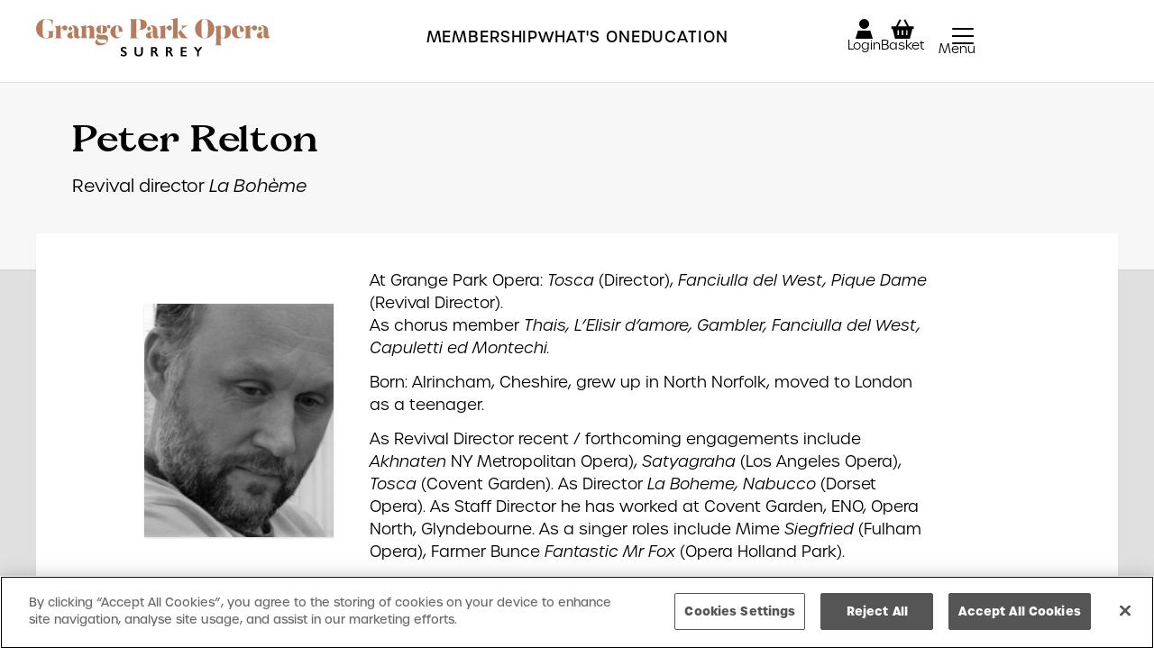

--- FILE ---
content_type: text/html; charset=UTF-8
request_url: https://grangeparkopera.co.uk/peter-relton/
body_size: 8825
content:
<!DOCTYPE html>
<html class="no-js" lang="en-GB">
<head>
    <!-- OneTrust Cookies Consent Notice start for grangeparkopera.co.uk -->
<script type="text/javascript" src="https://cdn-ukwest.onetrust.com/consent/4d9c2566-022b-4959-88ec-2e808ef04b06/OtAutoBlock.js" ></script>
<script src="https://cdn-ukwest.onetrust.com/scripttemplates/otSDKStub.js"  type="text/javascript" charset="UTF-8" data-domain-script="4d9c2566-022b-4959-88ec-2e808ef04b06" ></script>
<!-- OneTrust Cookies Consent Notice end for grangeparkopera.co.uk -->
    <meta charset="UTF-8">
    <meta http-equiv="x-ua-compatible" content="ie=edge">
    <meta name="viewport" content="width=device-width, initial-scale=1, shrink-to-fit=no">
    <meta name='robots' content='index, follow, max-image-preview:large, max-snippet:-1, max-video-preview:-1' />

	<!-- This site is optimized with the Yoast SEO plugin v18.9 - https://yoast.com/wordpress/plugins/seo/ -->
	<title>Peter Relton | Grange Park Opera</title>
	<link rel="canonical" href="https://grangeparkopera.co.uk/peter-relton/" />
	<meta property="og:locale" content="en_GB" />
	<meta property="og:type" content="article" />
	<meta property="og:title" content="Peter Relton | Grange Park Opera" />
	<meta property="og:url" content="https://grangeparkopera.co.uk/peter-relton/" />
	<meta property="og:site_name" content="Grange Park Opera" />
	<meta property="article:publisher" content="https://www.facebook.com/grangeparkoperafestival" />
	<meta property="article:modified_time" content="2020-04-15T10:00:19+00:00" />
	<meta name="twitter:card" content="summary_large_image" />
	<meta name="twitter:site" content="@grangeparkopera" />
	<script type="application/ld+json" class="yoast-schema-graph">{"@context":"https://schema.org","@graph":[{"@type":"Organization","@id":"https://grangeparkopera.co.uk/#organization","name":"Grange Park Opera","url":"https://grangeparkopera.co.uk/","sameAs":["https://www.instagram.com/grangeparkopera/","https://www.linkedin.com/company/grange-park-opera","https://www.youtube.com/user/grangeparkopera","https://en.wikipedia.org/wiki/Grange_Park_Opera","https://www.facebook.com/grangeparkoperafestival","https://twitter.com/grangeparkopera"],"logo":{"@type":"ImageObject","inLanguage":"en-GB","@id":"https://grangeparkopera.co.uk/#/schema/logo/image/","url":"https://grange-park-opera-test-uploads.s3.amazonaws.com/uploads/2019/06/2019_Logo_GPO_WHP.jpg","contentUrl":"https://grange-park-opera-test-uploads.s3.amazonaws.com/uploads/2019/06/2019_Logo_GPO_WHP.jpg","width":755,"height":99,"caption":"Grange Park Opera"},"image":{"@id":"https://grangeparkopera.co.uk/#/schema/logo/image/"}},{"@type":"WebSite","@id":"https://grangeparkopera.co.uk/#website","url":"https://grangeparkopera.co.uk/","name":"Grange Park Opera","description":"","publisher":{"@id":"https://grangeparkopera.co.uk/#organization"},"potentialAction":[{"@type":"SearchAction","target":{"@type":"EntryPoint","urlTemplate":"https://grangeparkopera.co.uk/?s={search_term_string}"},"query-input":"required name=search_term_string"}],"inLanguage":"en-GB"},{"@type":"WebPage","@id":"https://grangeparkopera.co.uk/peter-relton/#webpage","url":"https://grangeparkopera.co.uk/peter-relton/","name":"Peter Relton | Grange Park Opera","isPartOf":{"@id":"https://grangeparkopera.co.uk/#website"},"datePublished":"2020-02-28T13:48:08+00:00","dateModified":"2020-04-15T10:00:19+00:00","breadcrumb":{"@id":"https://grangeparkopera.co.uk/peter-relton/#breadcrumb"},"inLanguage":"en-GB","potentialAction":[{"@type":"ReadAction","target":["https://grangeparkopera.co.uk/peter-relton/"]}]},{"@type":"BreadcrumbList","@id":"https://grangeparkopera.co.uk/peter-relton/#breadcrumb","itemListElement":[{"@type":"ListItem","position":1,"name":"Home","item":"https://grangeparkopera.co.uk/"},{"@type":"ListItem","position":2,"name":"Peter Relton"}]}]}</script>
	<!-- / Yoast SEO plugin. -->


<link rel='dns-prefetch' href='//cdnjs.cloudflare.com' />
<link rel='dns-prefetch' href='//grangeparkopera.co.uk' />
<link rel='dns-prefetch' href='//maps.googleapis.com' />
<link rel='dns-prefetch' href='//grange-park-opera-test-uploads.s3.amazonaws.com' />
<style id='classic-theme-styles-inline-css' type='text/css'>
/*! This file is auto-generated */
.wp-block-button__link{color:#fff;background-color:#32373c;border-radius:9999px;box-shadow:none;text-decoration:none;padding:calc(.667em + 2px) calc(1.333em + 2px);font-size:1.125em}.wp-block-file__button{background:#32373c;color:#fff;text-decoration:none}
</style>
<style id='global-styles-inline-css' type='text/css'>
:root{--wp--preset--aspect-ratio--square: 1;--wp--preset--aspect-ratio--4-3: 4/3;--wp--preset--aspect-ratio--3-4: 3/4;--wp--preset--aspect-ratio--3-2: 3/2;--wp--preset--aspect-ratio--2-3: 2/3;--wp--preset--aspect-ratio--16-9: 16/9;--wp--preset--aspect-ratio--9-16: 9/16;--wp--preset--color--black: #000000;--wp--preset--color--cyan-bluish-gray: #abb8c3;--wp--preset--color--white: #ffffff;--wp--preset--color--pale-pink: #f78da7;--wp--preset--color--vivid-red: #cf2e2e;--wp--preset--color--luminous-vivid-orange: #ff6900;--wp--preset--color--luminous-vivid-amber: #fcb900;--wp--preset--color--light-green-cyan: #7bdcb5;--wp--preset--color--vivid-green-cyan: #00d084;--wp--preset--color--pale-cyan-blue: #8ed1fc;--wp--preset--color--vivid-cyan-blue: #0693e3;--wp--preset--color--vivid-purple: #9b51e0;--wp--preset--gradient--vivid-cyan-blue-to-vivid-purple: linear-gradient(135deg,rgba(6,147,227,1) 0%,rgb(155,81,224) 100%);--wp--preset--gradient--light-green-cyan-to-vivid-green-cyan: linear-gradient(135deg,rgb(122,220,180) 0%,rgb(0,208,130) 100%);--wp--preset--gradient--luminous-vivid-amber-to-luminous-vivid-orange: linear-gradient(135deg,rgba(252,185,0,1) 0%,rgba(255,105,0,1) 100%);--wp--preset--gradient--luminous-vivid-orange-to-vivid-red: linear-gradient(135deg,rgba(255,105,0,1) 0%,rgb(207,46,46) 100%);--wp--preset--gradient--very-light-gray-to-cyan-bluish-gray: linear-gradient(135deg,rgb(238,238,238) 0%,rgb(169,184,195) 100%);--wp--preset--gradient--cool-to-warm-spectrum: linear-gradient(135deg,rgb(74,234,220) 0%,rgb(151,120,209) 20%,rgb(207,42,186) 40%,rgb(238,44,130) 60%,rgb(251,105,98) 80%,rgb(254,248,76) 100%);--wp--preset--gradient--blush-light-purple: linear-gradient(135deg,rgb(255,206,236) 0%,rgb(152,150,240) 100%);--wp--preset--gradient--blush-bordeaux: linear-gradient(135deg,rgb(254,205,165) 0%,rgb(254,45,45) 50%,rgb(107,0,62) 100%);--wp--preset--gradient--luminous-dusk: linear-gradient(135deg,rgb(255,203,112) 0%,rgb(199,81,192) 50%,rgb(65,88,208) 100%);--wp--preset--gradient--pale-ocean: linear-gradient(135deg,rgb(255,245,203) 0%,rgb(182,227,212) 50%,rgb(51,167,181) 100%);--wp--preset--gradient--electric-grass: linear-gradient(135deg,rgb(202,248,128) 0%,rgb(113,206,126) 100%);--wp--preset--gradient--midnight: linear-gradient(135deg,rgb(2,3,129) 0%,rgb(40,116,252) 100%);--wp--preset--font-size--small: 13px;--wp--preset--font-size--medium: 20px;--wp--preset--font-size--large: 36px;--wp--preset--font-size--x-large: 42px;--wp--preset--spacing--20: 0.44rem;--wp--preset--spacing--30: 0.67rem;--wp--preset--spacing--40: 1rem;--wp--preset--spacing--50: 1.5rem;--wp--preset--spacing--60: 2.25rem;--wp--preset--spacing--70: 3.38rem;--wp--preset--spacing--80: 5.06rem;--wp--preset--shadow--natural: 6px 6px 9px rgba(0, 0, 0, 0.2);--wp--preset--shadow--deep: 12px 12px 50px rgba(0, 0, 0, 0.4);--wp--preset--shadow--sharp: 6px 6px 0px rgba(0, 0, 0, 0.2);--wp--preset--shadow--outlined: 6px 6px 0px -3px rgba(255, 255, 255, 1), 6px 6px rgba(0, 0, 0, 1);--wp--preset--shadow--crisp: 6px 6px 0px rgba(0, 0, 0, 1);}:where(.is-layout-flex){gap: 0.5em;}:where(.is-layout-grid){gap: 0.5em;}body .is-layout-flex{display: flex;}.is-layout-flex{flex-wrap: wrap;align-items: center;}.is-layout-flex > :is(*, div){margin: 0;}body .is-layout-grid{display: grid;}.is-layout-grid > :is(*, div){margin: 0;}:where(.wp-block-columns.is-layout-flex){gap: 2em;}:where(.wp-block-columns.is-layout-grid){gap: 2em;}:where(.wp-block-post-template.is-layout-flex){gap: 1.25em;}:where(.wp-block-post-template.is-layout-grid){gap: 1.25em;}.has-black-color{color: var(--wp--preset--color--black) !important;}.has-cyan-bluish-gray-color{color: var(--wp--preset--color--cyan-bluish-gray) !important;}.has-white-color{color: var(--wp--preset--color--white) !important;}.has-pale-pink-color{color: var(--wp--preset--color--pale-pink) !important;}.has-vivid-red-color{color: var(--wp--preset--color--vivid-red) !important;}.has-luminous-vivid-orange-color{color: var(--wp--preset--color--luminous-vivid-orange) !important;}.has-luminous-vivid-amber-color{color: var(--wp--preset--color--luminous-vivid-amber) !important;}.has-light-green-cyan-color{color: var(--wp--preset--color--light-green-cyan) !important;}.has-vivid-green-cyan-color{color: var(--wp--preset--color--vivid-green-cyan) !important;}.has-pale-cyan-blue-color{color: var(--wp--preset--color--pale-cyan-blue) !important;}.has-vivid-cyan-blue-color{color: var(--wp--preset--color--vivid-cyan-blue) !important;}.has-vivid-purple-color{color: var(--wp--preset--color--vivid-purple) !important;}.has-black-background-color{background-color: var(--wp--preset--color--black) !important;}.has-cyan-bluish-gray-background-color{background-color: var(--wp--preset--color--cyan-bluish-gray) !important;}.has-white-background-color{background-color: var(--wp--preset--color--white) !important;}.has-pale-pink-background-color{background-color: var(--wp--preset--color--pale-pink) !important;}.has-vivid-red-background-color{background-color: var(--wp--preset--color--vivid-red) !important;}.has-luminous-vivid-orange-background-color{background-color: var(--wp--preset--color--luminous-vivid-orange) !important;}.has-luminous-vivid-amber-background-color{background-color: var(--wp--preset--color--luminous-vivid-amber) !important;}.has-light-green-cyan-background-color{background-color: var(--wp--preset--color--light-green-cyan) !important;}.has-vivid-green-cyan-background-color{background-color: var(--wp--preset--color--vivid-green-cyan) !important;}.has-pale-cyan-blue-background-color{background-color: var(--wp--preset--color--pale-cyan-blue) !important;}.has-vivid-cyan-blue-background-color{background-color: var(--wp--preset--color--vivid-cyan-blue) !important;}.has-vivid-purple-background-color{background-color: var(--wp--preset--color--vivid-purple) !important;}.has-black-border-color{border-color: var(--wp--preset--color--black) !important;}.has-cyan-bluish-gray-border-color{border-color: var(--wp--preset--color--cyan-bluish-gray) !important;}.has-white-border-color{border-color: var(--wp--preset--color--white) !important;}.has-pale-pink-border-color{border-color: var(--wp--preset--color--pale-pink) !important;}.has-vivid-red-border-color{border-color: var(--wp--preset--color--vivid-red) !important;}.has-luminous-vivid-orange-border-color{border-color: var(--wp--preset--color--luminous-vivid-orange) !important;}.has-luminous-vivid-amber-border-color{border-color: var(--wp--preset--color--luminous-vivid-amber) !important;}.has-light-green-cyan-border-color{border-color: var(--wp--preset--color--light-green-cyan) !important;}.has-vivid-green-cyan-border-color{border-color: var(--wp--preset--color--vivid-green-cyan) !important;}.has-pale-cyan-blue-border-color{border-color: var(--wp--preset--color--pale-cyan-blue) !important;}.has-vivid-cyan-blue-border-color{border-color: var(--wp--preset--color--vivid-cyan-blue) !important;}.has-vivid-purple-border-color{border-color: var(--wp--preset--color--vivid-purple) !important;}.has-vivid-cyan-blue-to-vivid-purple-gradient-background{background: var(--wp--preset--gradient--vivid-cyan-blue-to-vivid-purple) !important;}.has-light-green-cyan-to-vivid-green-cyan-gradient-background{background: var(--wp--preset--gradient--light-green-cyan-to-vivid-green-cyan) !important;}.has-luminous-vivid-amber-to-luminous-vivid-orange-gradient-background{background: var(--wp--preset--gradient--luminous-vivid-amber-to-luminous-vivid-orange) !important;}.has-luminous-vivid-orange-to-vivid-red-gradient-background{background: var(--wp--preset--gradient--luminous-vivid-orange-to-vivid-red) !important;}.has-very-light-gray-to-cyan-bluish-gray-gradient-background{background: var(--wp--preset--gradient--very-light-gray-to-cyan-bluish-gray) !important;}.has-cool-to-warm-spectrum-gradient-background{background: var(--wp--preset--gradient--cool-to-warm-spectrum) !important;}.has-blush-light-purple-gradient-background{background: var(--wp--preset--gradient--blush-light-purple) !important;}.has-blush-bordeaux-gradient-background{background: var(--wp--preset--gradient--blush-bordeaux) !important;}.has-luminous-dusk-gradient-background{background: var(--wp--preset--gradient--luminous-dusk) !important;}.has-pale-ocean-gradient-background{background: var(--wp--preset--gradient--pale-ocean) !important;}.has-electric-grass-gradient-background{background: var(--wp--preset--gradient--electric-grass) !important;}.has-midnight-gradient-background{background: var(--wp--preset--gradient--midnight) !important;}.has-small-font-size{font-size: var(--wp--preset--font-size--small) !important;}.has-medium-font-size{font-size: var(--wp--preset--font-size--medium) !important;}.has-large-font-size{font-size: var(--wp--preset--font-size--large) !important;}.has-x-large-font-size{font-size: var(--wp--preset--font-size--x-large) !important;}
:where(.wp-block-post-template.is-layout-flex){gap: 1.25em;}:where(.wp-block-post-template.is-layout-grid){gap: 1.25em;}
:where(.wp-block-columns.is-layout-flex){gap: 2em;}:where(.wp-block-columns.is-layout-grid){gap: 2em;}
:root :where(.wp-block-pullquote){font-size: 1.5em;line-height: 1.6;}
</style>
<link rel='stylesheet' id='full-calendar-css' href='//cdnjs.cloudflare.com/ajax/libs/fullcalendar/3.4.0/fullcalendar.min.css?ver=1.0.0' type='text/css' media='all' />
<link rel='stylesheet' id='full-calendar-print-css' href='//cdnjs.cloudflare.com/ajax/libs/fullcalendar/3.4.0/fullcalendar.print.css?ver=1.0.0' type='text/css' media='print' />
<link rel='stylesheet' id='basetheme-css' href='https://grangeparkopera.co.uk/themes/childtheme/assets/css/main.css?ver=1765300626' type='text/css' media='all' />
<script type="text/javascript" src="//cdnjs.cloudflare.com/ajax/libs/jquery/3.3.1/jquery.min.js?ver=3.3.1" id="jquery-js"></script>
<script type="text/javascript" id="jquery-js-after">
/* <![CDATA[ */
window.jQuery || document.write('<script src="https://grangeparkopera.co.uk/themes/childtheme/static/js/jquery-3.3.1.min.js">\x3C/script>')
/* ]]> */
</script>
<script type="text/javascript" src="https://grangeparkopera.co.uk/themes/basetheme/assets/build/js/core.js?ver=1.1.0" id="basetheme-core-js"></script>
<link rel="icon" href="https://grange-park-opera-test-uploads.s3.amazonaws.com/uploads/2024/10/cropped-logo-final-32x32.jpg" sizes="32x32" />
<link rel="icon" href="https://grange-park-opera-test-uploads.s3.amazonaws.com/uploads/2024/10/cropped-logo-final-192x192.jpg" sizes="192x192" />
<link rel="apple-touch-icon" href="https://grange-park-opera-test-uploads.s3.amazonaws.com/uploads/2024/10/cropped-logo-final-180x180.jpg" />
<meta name="msapplication-TileImage" content="https://grange-park-opera-test-uploads.s3.amazonaws.com/uploads/2024/10/cropped-logo-final-270x270.jpg" />
    <script>(function(w,d,s,l,i){w[l]=w[l]||[];w[l].push({'gtm.start':
   new Date().getTime(),event:'gtm.js'});var f=d.getElementsByTagName(s)[0],
   j=d.createElement(s),dl=l!='dataLayer'?'&l='+l:'';j.async=true;j.src=
   '//www.googletagmanager.com/gtm.js?id='+i+dl;f.parentNode.insertBefore(j,f);
   })(window,document,'script','dataLayer','GTM-WT9NVR');</script>
   <!-- End Google Tag Manager -->
</head>

<body class="wp-singular page-template-default page page-id-15278 wp-theme-basetheme wp-child-theme-childtheme peter-relton state--masthead-visible state--masthead-going state--nav-closed state--siblings-hidden">

<noscript><iframe src="//www.googletagmanager.com/ns.html?id=GTM-WT9NVR"
   height="0" width="0" style="display:none;visibility:hidden"></iframe></noscript>
<link rel="apple-touch-icon" sizes="180x180" href="https://grangeparkopera.co.uk/themes/childtheme/assets/images/apple-touch-icon.png">
<link rel="icon" type="image/png" sizes="32x32" href="https://grangeparkopera.co.uk/themes/childtheme/assets/images/favicon-32x32.png">
<link rel="icon" type="image/png" sizes="16x16" href="https://grangeparkopera.co.uk/themes/childtheme/assets/images/favicon-16x16.png">
<link rel="manifest" href="https://grangeparkopera.co.uk/themes/childtheme/assets/images/site.webmanifest">
<link rel="mask-icon" href="https://grangeparkopera.co.uk/themes/childtheme/assets/images/safari-pinned-tab.svg" color="#5bbad5">
<link rel="shortcut icon" href="https://grangeparkopera.co.uk/themes/childtheme/assets/images/favicon.ico">
<meta name="msapplication-config" content="https://grangeparkopera.co.uk/themes/childtheme/assets/images/browserconfig.xml">
<meta name="msapplication-TileColor" content="#222222">
<meta name="theme-color" content="#ffffff">

<header class="c-header">
    <h1 class="u-hidden-visually">Grange Park Opera</h1>
    <a class="u-hidden-visually" href="#c-main">Skip to main content</a>
    <div class="c-header__top">
        <div class="o-wrapper">
            <div class="c-header__top-container js-trap-focus">
                <div class="c-header__section c-header__section--left">
                    <div class="c-global-head__logo">
                        <a href="https://grangeparkopera.co.uk" class="c-global-head__anchor">
                            <img src="https://grangeparkopera.co.uk/themes/childtheme/assets/images/grange-park-opera_logo-vertical-color.svg" alt="Grange Park Opera" width="263" height="43">
                        </a>
                    </div>
                    <ul class="c-account">
                        <li>
                            <a class="c-account__item c-account__item--login" href="https://ticketing.grangeparkopera.co.uk/account/update">
                                <svg aria-hidden="true" xmlns="http://www.w3.org/2000/svg" viewBox="0 0 448 512">
                                    <path d="M224 256A128 128 0 1 0 224 0a128 128 0 1 0 0 256zM448 512L384 304 64 304 0 512l448 0z"/>
                                </svg>
                                <span>Login</span>
                            </a>
                        </li>
                        <li>
                            <a class="c-account__item c-account__item--basket" href="https://ticketing.grangeparkopera.co.uk/cart/details">
                                <svg aria-hidden="true" xmlns="http://www.w3.org/2000/svg" viewBox="0 0 576 512">
                                    <path d="M245.3 51.1l11.1-21.3L213.8 7.6 202.7 28.9 117.6 192 0 192l0 64 32 0L96 512l384 0 64-256 32 0 0-64-117.6 0L373.3 28.9 362.2 7.6 319.6 29.8l11.1 21.3L404.2 192l-232.5 0L245.3 51.1zM192 304l0 96 0 16-32 0 0-16 0-96 0-16 32 0 0 16zm112-16l0 16 0 96 0 16-32 0 0-16 0-96 0-16 32 0zm112 16l0 96 0 16-32 0 0-16 0-96 0-16 32 0 0 16z"/>
                                </svg>
                                <span>Basket</span>
                            </a>
                        </li>
                    </ul>
                </div>
                <div class="c-header__section c-header__section--centre">
                    <div class="c-global-head__logo">
                        <a href="https://grangeparkopera.co.uk" class="c-global-head__anchor">
                            <img src="https://grangeparkopera.co.uk/themes/childtheme/assets/images/grange-park-opera_logo-vertical-color.svg" alt="Grange Park Opera" width="260" height="43">
                        </a>
                    </div>

                    <ul class="c-header__menu">
                                                    <li>
                                <a href="https://grangeparkopera.co.uk/join/">
                                    Membership                                </a>
                            </li>
                                                    <li>
                                <a href="https://grangeparkopera.co.uk/other-events-3/">
                                    What's On                                </a>
                            </li>
                                                    <li>
                                <a href="https://grangeparkopera.co.uk/pimlico-opera-2/">
                                    Education                                </a>
                            </li>
                                            </ul>

                </div>

                <div class="c-header__section c-header__section--right">
                    <ul class="c-account">
                        <li>
                            <a class="c-account__item c-account__item--login" href="https://ticketing.grangeparkopera.co.uk/account/update">
                                <svg aria-hidden="true" xmlns="http://www.w3.org/2000/svg" viewBox="0 0 448 512">
                                    <path d="M224 256A128 128 0 1 0 224 0a128 128 0 1 0 0 256zM448 512L384 304 64 304 0 512l448 0z"/>
                                </svg>
                                <span>Login</span>
                            </a>
                        </li>
                        <li>
                            <a class="c-account__item c-account__item--basket" href="https://ticketing.grangeparkopera.co.uk/cart/details">
                                <svg aria-hidden="true" xmlns="http://www.w3.org/2000/svg" viewBox="0 0 576 512">
                                    <path d="M245.3 51.1l11.1-21.3L213.8 7.6 202.7 28.9 117.6 192 0 192l0 64 32 0L96 512l384 0 64-256 32 0 0-64-117.6 0L373.3 28.9 362.2 7.6 319.6 29.8l11.1 21.3L404.2 192l-232.5 0L245.3 51.1zM192 304l0 96 0 16-32 0 0-16 0-96 0-16 32 0 0 16zm112-16l0 16 0 96 0 16-32 0 0-16 0-96 0-16 32 0zm112 16l0 96 0 16-32 0 0-16 0-96 0-16 32 0 0 16z"/>
                                </svg>
                                <span>Basket</span>
                            </a>
                        </li>
                    </ul>

                    <a class="c-header__menu-toggle" id="nav-toggle" role="button" aria-label="Open main navigation" aria-controls="site-navigation" href="#">
                        <div class="c-global-nav__icon" aria-hidden="true">
                            <span></span>
                            <span></span>
                            <span></span>
                            <span></span>
                        </div>
                        <div class="c-menu-label__container">
                            <span class="c-menu-label c-menu-label--menu">Menu</span>
                            <span class="c-menu-label c-menu-label--close">Close</span>
                        </div>
                    </a>
                </div>
            </div>
        </div>
    </div>
    <div class="c-header__bottom">
        <div class="o-wrapper">
            <ul class="c-header__menu">
                                    <li>
                        <a href="https://grangeparkopera.co.uk/join/">
                            Membership                        </a>
                    </li>
                                    <li>
                        <a href="https://grangeparkopera.co.uk/other-events-3/">
                            What's On                        </a>
                    </li>
                                    <li>
                        <a href="https://grangeparkopera.co.uk/pimlico-opera-2/">
                            Education                        </a>
                    </li>
                            </ul>
        </div>
    </div>
</header>

<div class="c-global-head__expand" id="site-navigation">
    <section class="c-navigation js-trap-focus">
        <h2 class="u-hidden-visually">Site Navigation</h2>
        <ul class="c-navigation__meta">
            <li>
                <a href="https://grangeparkopera.co.uk/?s">
                    <svg xmlns="http://www.w3.org/2000/svg" viewBox="0 0 512 512">
                        <path d="M416 208c0 45.9-14.9 88.3-40 122.7L486.6 441.4 509.3 464 464 509.3l-22.6-22.6L330.7 376c-34.4 25.2-76.8 40-122.7 40C93.1 416 0 322.9 0 208S93.1 0 208 0S416 93.1 416 208zM208 352a144 144 0 1 0 0-288 144 144 0 1 0 0 288z"/>
                    </svg>
                    <span>Search</span>
                </a>
            </li>
            <li>
                <a href="https://ticketing.grangeparkopera.co.uk/account/update">
                    <svg aria-hidden="true" xmlns="http://www.w3.org/2000/svg" viewBox="0 0 448 512">
                        <path d="M224 256A128 128 0 1 0 224 0a128 128 0 1 0 0 256zM448 512L384 304 64 304 0 512l448 0z"/>
                    </svg>
                    <span>Login</span>
                </a>
            </li>
            <li>
                <a href="https://ticketing.grangeparkopera.co.uk/cart/details">
                    <svg aria-hidden="true" xmlns="http://www.w3.org/2000/svg" viewBox="0 0 576 512">
                        <path d="M245.3 51.1l11.1-21.3L213.8 7.6 202.7 28.9 117.6 192 0 192l0 64 32 0L96 512l384 0 64-256 32 0 0-64-117.6 0L373.3 28.9 362.2 7.6 319.6 29.8l11.1 21.3L404.2 192l-232.5 0L245.3 51.1zM192 304l0 96 0 16-32 0 0-16 0-96 0-16 32 0 0 16zm112-16l0 16 0 96 0 16-32 0 0-16 0-96 0-16 32 0zm112 16l0 96 0 16-32 0 0-16 0-96 0-16 32 0 0 16z"/>
                    </svg>
                    <span>Basket</span>
                </a>
            </li>
        </ul>
        <div class="c-navigation__search-form">
            <form method="get" id="nav-searchform" action="https://grangeparkopera.co.uk/" aria-label="Search the Grange Park Opera site">
                <div class="c-search-form">
                    <label for="nav-searchform" class="u-hidden-visually">Search the Grange Park Opera site</label>
                    <input type="text" class="c-search-input" name="s" id="header-s" placeholder="Search" />
                    <button type="submit" class="c-search-button" name="submit" id="header-searchsubmit" value="Search">
                        <i class="fas fa-search" aria-hidden="true"></i>
                        <span class="u-hidden-visually">Submit Search Query</span>
                    </button>
                </div>
            </form>
        </div>
        <nav class="c-navigation__container">
            <ul class="c-navigation__menu c-navigation__menu--main">
                                    <li>
                        <a href="https://grangeparkopera.co.uk/join/">
                            Membership                            <svg aria-hidden="true" xmlns="http://www.w3.org/2000/svg" viewBox="0 0 448 512">
                                <path d="M435.3 267.3L446.6 256l-11.3-11.3-168-168L256 65.4 233.4 88l11.3 11.3L385.4 240 16 240 0 240l0 32 16 0 369.4 0L244.7 412.7 233.4 424 256 446.6l11.3-11.3 168-168z"/>
                            </svg>
                        </a>
                        <span>Annual members receive priority booking and to join costs as little as £20 per month</span>
                    </li>
                                    <li>
                        <a href="https://grangeparkopera.co.uk/other-events-3/">
                            What's On                            <svg aria-hidden="true" xmlns="http://www.w3.org/2000/svg" viewBox="0 0 448 512">
                                <path d="M435.3 267.3L446.6 256l-11.3-11.3-168-168L256 65.4 233.4 88l11.3 11.3L385.4 240 16 240 0 240l0 32 16 0 369.4 0L244.7 412.7 233.4 424 256 446.6l11.3-11.3 168-168z"/>
                            </svg>
                        </a>
                        <span>During the year, we have gatherings that are insightful, amusing, delicious</span>
                    </li>
                                    <li>
                        <a href="https://grangeparkopera.co.uk/pimlico-opera-2/">
                            Education                            <svg aria-hidden="true" xmlns="http://www.w3.org/2000/svg" viewBox="0 0 448 512">
                                <path d="M435.3 267.3L446.6 256l-11.3-11.3-168-168L256 65.4 233.4 88l11.3 11.3L385.4 240 16 240 0 240l0 32 16 0 369.4 0L244.7 412.7 233.4 424 256 446.6l11.3-11.3 168-168z"/>
                            </svg>
                        </a>
                        <span>Pimlico Opera works in prison and primary schools to build confidence through music education and performance</span>
                    </li>
                            </ul>
                            <ul id="menu-header-primary" class="c-navigation__menu c-navigation__menu--primary"><li id="menu-item-36315" class="menu-item menu-item-type-post_type menu-item-object-page menu-item-36315"><a href="https://grangeparkopera.co.uk/summer-2026/">Summer 2026</a></li>
<li id="menu-item-32111" class="menu-item menu-item-type-post_type menu-item-object-page menu-item-32111"><a href="https://grangeparkopera.co.uk/the-ring-cycle/">The Ring Cycle 2026-30</a></li>
<li id="menu-item-36924" class="menu-item menu-item-type-post_type menu-item-object-page menu-item-36924"><a href="https://grangeparkopera.co.uk/yourvisit/">Your visit</a></li>
<li id="menu-item-38317" class="menu-item menu-item-type-custom menu-item-object-custom menu-item-38317"><a href="https://grangeparkopera.co.uk/whats-on/protos-40-under-membership/">Protos Under 41 Membership</a></li>
<li id="menu-item-37998" class="menu-item menu-item-type-post_type menu-item-object-page menu-item-37998"><a href="https://grangeparkopera.co.uk/join/american-friends/">American Friends</a></li>
<li id="menu-item-37356" class="menu-item menu-item-type-custom menu-item-object-custom menu-item-37356"><a href="https://grangeparkopera.co.uk/press-media/images/">Media: Images</a></li>
<li id="menu-item-38271" class="menu-item menu-item-type-custom menu-item-object-custom menu-item-38271"><a href="https://grangeparkopera.co.uk/whats-on/cinema/">Media: Video</a></li>
<li id="menu-item-34279" class="menu-item menu-item-type-post_type menu-item-object-page menu-item-34279"><a href="https://grangeparkopera.co.uk/news/">News</a></li>
</ul>                                        <ul id="menu-header-secondary" class="c-navigation__menu c-navigation__menu--secondary"><li id="menu-item-13682" class="menu-item menu-item-type-post_type menu-item-object-page menu-item-13682"><a href="https://grangeparkopera.co.uk/about/">About</a></li>
<li id="menu-item-1685" class="menu-item menu-item-type-post_type menu-item-object-page menu-item-1685"><a href="https://grangeparkopera.co.uk/shop/">Shop</a></li>
<li id="menu-item-34405" class="menu-item menu-item-type-post_type menu-item-object-page menu-item-34405"><a href="https://grangeparkopera.co.uk/contact-us/">Contact us</a></li>
</ul>                            <ul class="c-social">
                    <li><a class="social--facebook" href="https://www.facebook.com/grangeparkoperasurrey" target="_blank" rel="noopener noreferrer" aria-label="facebook"><span class="u-hidden-visually">facebook</span></a></li>
                    <li><a class="social--twitter" href="https://twitter.com/grangeparkopera" target="_blank" rel="noopener noreferrer" aria-label="twitter"><span class="u-hidden-visually">twitter</span></a></li>
                    <li><a class="social--instagram" href="https://www.instagram.com/grangeparkopera" target="_blank" rel="noopener noreferrer" aria-label="instagram"><span class="u-hidden-visually">instagram</span></a></li>
                    <li><a class="social--youtube" href="http://www.youtube.com/user/grangeparkopera" target="_blank" rel="noopener noreferrer" aria-label="youtube"><span class="u-hidden-visually">youtube</span></a></li>
            </ul>
        </nav>
    </section>
</div>

<main class="c-page" id="c-main">
    <div class="o-wrapper o-wrapper--main">

            

        <section class="c-masthead c-masthead--regular">
    
        <div class="c-masthead__anchor-wrap">
                    </div>

        
        <div class="c-masthead__content">
            <h2 class="c-masthead__title u-season-col--primary">Peter Relton</h2>
                            <div class="c-masthead__subtitle u-season-text"><p>Revival director <em>La Bohème</em></p>
</div>
                                </div>
    </section>



<section class="c-page__section">

    <div class="c-page__anchor-wrap">
            </div>

    <section class="c-page__content">
        
    <section class="c-container u-transparent-bg c-container--contained c-container--vertical-middle c-container--page ">


    <div class="c-container__anchor" ></div>

    
    <section class="c-container__blocks">

        <div class="o-layout">
            
                                    <div class="o-layout__item u-1/4@desktop">
    <div class="c-col c-col-image  col-img--no-crop">
        
        
                    <figure class="c-col-image__fig">
                <div class="c-col-image__wrap">
                    <img src="https://grange-park-opera-test-uploads.s3.amazonaws.com/uploads/2020/04/2020_correctbiosize_PR-325x400.jpg"
                        data-sizes="auto"
                        data-srcset="https://grange-park-opera-test-uploads.s3.amazonaws.com/uploads/2020/04/2020_correctbiosize_PR-325x400.jpg 325w, https://grange-park-opera-test-uploads.s3.amazonaws.com/uploads/2020/04/2020_correctbiosize_PR-243x300.jpg 243w, https://grange-park-opera-test-uploads.s3.amazonaws.com/uploads/2020/04/2020_correctbiosize_PR-9x10.jpg 9w, https://grange-park-opera-test-uploads.s3.amazonaws.com/uploads/2020/04/2020_correctbiosize_PR.jpg 400w"
                        class="lazyload lazyload--image blur-up"
                        alt="Peter Relton"
                        title="Peter Relton"
                    />
                </div>
            </figure>
                    
    </div>
</div>
                                    <div class="o-layout__item u-2/3@desktop">
    <div class="c-col c-col-text-area u-transparent-bg">
    	
        
                    <div class="c-col-content"><p>At Grange Park Opera: <em>Tosca</em> (Director), <em>Fanciulla del West, Pique Dame</em> (Revival Director).<br />
As chorus member <em>Thais, L’Elisir d’amore, Gambler, Fanciulla del West, Capuletti ed Montechi.</em></p>
<p>Born: Alrincham, Cheshire, grew up in North Norfolk, moved to London as a teenager.</p>
<p>As Revival Director recent / forthcoming engagements include <em>Akhnaten</em> NY Metropolitan Opera), <em>Satyagraha</em> (Los Angeles Opera), <em>Tosca</em> (Covent Garden). As Director <em>La Boheme, Nabucco</em> (Dorset Opera). As Staff Director he has worked at Covent Garden, ENO, Opera North, Glyndebourne. As a singer roles include Mime <em>Siegfried</em> (Fulham Opera), Farmer Bunce <em>Fantastic Mr Fox</em> (Opera Holland Park).</p>
</div>
            </div>
</div>                
                    </div>

    </section>

</section>
    </section>

</section>

</div>

</main>

<footer class="c-footer">
    <div class="o-wrapper">
        <section class="c-container c-container--inset">
            <h2 class="u-hidden-visually">Footer</h2>
            <div class="o-layout o-layout--flex">
                <div class="o-layout__item u-1/1 u-1/4@desktop u-1/3@wide">
                    <a href="https://grangeparkopera.co.uk" class="c-footer__logo">
                        <img src="https://grangeparkopera.co.uk/themes/childtheme/assets/images/grange-park-opera_logo-vertical-white.svg" alt="Grange Park Opera" width="263" height="43">
                    </a>
                </div>
                <div class="o-layout__item u-1/2 u-1/4@desktop u-1/6@wide">
                    <div class="c-footer-nav__container">
                                                    <ul id="menu-footer-menu" class="c-footer-nav o-list-bare"><li id="menu-item-5539" class="menu-item menu-item-type-post_type menu-item-object-page menu-item-5539"><a href="https://grangeparkopera.co.uk/press-media/">Press &#038; Media</a></li>
<li id="menu-item-2043" class="menu-item menu-item-type-post_type menu-item-object-page menu-item-2043"><a href="https://grangeparkopera.co.uk/contact-us/">Contact us</a></li>
<li id="menu-item-2046" class="menu-item menu-item-type-post_type menu-item-object-page menu-item-privacy-policy menu-item-2046"><a rel="privacy-policy" href="https://grangeparkopera.co.uk/policies/">Policies</a></li>
<li id="menu-item-27007" class="menu-item menu-item-type-post_type menu-item-object-page menu-item-27007"><a href="https://grangeparkopera.co.uk/terms-conditions/">Terms &#038; Conditions</a></li>
<li id="menu-item-3836" class="menu-item menu-item-type-post_type menu-item-object-page menu-item-3836"><a href="https://grangeparkopera.co.uk/work-with-us/">Work with us</a></li>
<li id="menu-item-28921" class="menu-item menu-item-type-post_type menu-item-object-page menu-item-28921"><a href="https://grangeparkopera.co.uk/find-us/">Find us</a></li>
</ul>                                            </div>
                </div>
                <div class="o-layout__item u-1/2 u-1/4@desktop u-1/6@wide">
                    <div class="c-footer__contact">
                        <h3 class="u-hidden-visually">Address & Contact</h3>
                        <p class="c-footer__text" property="address">
                            <strong>Opera House</strong><br>
                            Grange Park Opera <br>
                            West Horsley Place<br>
                            KT24 6AN<br>
                        </p>
                        <p class="c-footer__text">
                            <strong>Box Office</strong><br>
                            <span property="telephone">
                                01962 73 73 73
                            </span>
                        </p>
                    </div>
                </div>
                <div class="o-layout__item u-1/1 u-1/4@desktop u-1/3@wide">
                    <div class="c-footer-signup__container">
                        <div class="c-footer-signup">
                            <h3>Don't Miss Out</h3>
                            <p>Our newsletter (Amuse-bouches) tells all</p>
                            <a href="http://ticketing.grangeparkopera.co.uk/account/create/brief?returnurl=%2Faccount%2Fupdate" class="c-btn c-btn--ghost c-btn--white c-footer__button">Sign Up</a>
                        </div>
                            <ul class="c-social">
                    <li><a class="social--facebook" href="https://www.facebook.com/grangeparkoperasurrey" target="_blank" rel="noopener noreferrer" aria-label="facebook"><span class="u-hidden-visually">facebook</span></a></li>
                    <li><a class="social--twitter" href="https://twitter.com/grangeparkopera" target="_blank" rel="noopener noreferrer" aria-label="twitter"><span class="u-hidden-visually">twitter</span></a></li>
                    <li><a class="social--instagram" href="https://www.instagram.com/grangeparkopera" target="_blank" rel="noopener noreferrer" aria-label="instagram"><span class="u-hidden-visually">instagram</span></a></li>
                    <li><a class="social--youtube" href="http://www.youtube.com/user/grangeparkopera" target="_blank" rel="noopener noreferrer" aria-label="youtube"><span class="u-hidden-visually">youtube</span></a></li>
            </ul>
                    </div>
                </div>
                <div class="o-layout__item u-1/1 u-1/1@desktop">
                    <div class="c-footer__meta">
                        <p class="c-footer__text">
                            Charity No. 1068046
                        </p>
                        <p class="c-footer__text">
                            <button id="ot-sdk-btn" class="ot-sdk-show-settings">Cookie Settings</button>
                        </p>
                        <p class="c-footer__text">
                            <a class="c-footer__credit" href="http://substrakt.com">Website by Substrakt</a>
                        </p>
                    </div>
                </div>
            </div>
        </section>
    </div>
</footer>

<script type="speculationrules">
{"prefetch":[{"source":"document","where":{"and":[{"href_matches":"\/*"},{"not":{"href_matches":["\/admin\/wp-*.php","\/admin\/wp-admin\/*","\/uploads\/*","\/*","\/plugins\/*","\/themes\/childtheme\/*","\/themes\/basetheme\/*","\/*\\?(.+)"]}},{"not":{"selector_matches":"a[rel~=\"nofollow\"]"}},{"not":{"selector_matches":".no-prefetch, .no-prefetch a"}}]},"eagerness":"conservative"}]}
</script>
<script type="text/javascript" src="https://grangeparkopera.co.uk/admin/wp-includes/js/dist/vendor/moment.min.js?ver=2.30.1" id="moment-js"></script>
<script type="text/javascript" id="moment-js-after">
/* <![CDATA[ */
moment.updateLocale( 'en_GB', {"months":["January","February","March","April","May","June","July","August","September","October","November","December"],"monthsShort":["Jan","Feb","Mar","Apr","May","Jun","Jul","Aug","Sep","Oct","Nov","Dec"],"weekdays":["Sunday","Monday","Tuesday","Wednesday","Thursday","Friday","Saturday"],"weekdaysShort":["Sun","Mon","Tue","Wed","Thu","Fri","Sat"],"week":{"dow":1},"longDateFormat":{"LT":"g:i a","LTS":null,"L":null,"LL":"jS F Y","LLL":"jS F Y g:i a","LLLL":null}} );
/* ]]> */
</script>
<script type="text/javascript" id="full-calendar-js-extra">
/* <![CDATA[ */
var attendable = {"instances":[],"datepicker":{"changeMonth":true,"changeYear":true,"dateFormat":"yy\/mm\/dd","selectOtherMonths":true,"showButtonPanel":true,"showOtherMonths":true,"minDate":"2026\/02\/10","maxDate":"2026\/07\/12"},"calendar":{"header":{"left":"prev","center":"title","right":"next"},"timeFormat":"h:mm","weekMode":"variable","editable":false},"whatsOnURL":"https:\/\/grangeparkopera.co.uk\/whats-on\/","currentDate":"2026\/01\/01"};
/* ]]> */
</script>
<script type="text/javascript" src="//cdnjs.cloudflare.com/ajax/libs/fullcalendar/3.4.0/fullcalendar.min.js?ver=1.0.0" id="full-calendar-js"></script>
<script type="text/javascript" src="https://grangeparkopera.co.uk/plugins/attendable/app/calendar.js?ver=1.0.0" id="attendable-calendar-js"></script>
<script type="text/javascript" id="shared-sessions-js-extra">
/* <![CDATA[ */
var sharedSessions = {"ajaxURL":"https:\/\/grangeparkopera.co.uk\/admin\/wp-admin\/admin-ajax.php"};
/* ]]> */
</script>
<script type="text/javascript" src="https://grangeparkopera.co.uk/plugins/shared-sessions/js/sharedsessions.min.js?ver=1.0.0" id="shared-sessions-js"></script>
<script type="text/javascript" src="https://grangeparkopera.co.uk/themes/childtheme/assets/js/all.js?ver=1765300626" id="basetheme-js"></script>
<script type="text/javascript" src="https://maps.googleapis.com/maps/api/js?key=AIzaSyDgDym_H59ea12UVXUc-AOCmx4pXK40gpc&amp;ver=2.0.0" id="construkt-google-map-api-js"></script>
<script type="text/javascript" src="https://grangeparkopera.co.uk/plugins/construkt-map/assets/map.js?ver=1.0.1" id="construkt-google-map-js"></script>
</body>

</html>
<!--
Performance optimized by Redis Object Cache. Learn more: https://wprediscache.com

Retrieved 2149 objects (548 KB) from Redis using Predis (v3.2.0).
-->


--- FILE ---
content_type: text/css
request_url: https://grangeparkopera.co.uk/themes/childtheme/assets/css/main.css?ver=1765300626
body_size: 41099
content:
@import url("https://p.typekit.net/p.css?s=1&k=dmv6mnl&ht=tk&f=37746.37747.37754.37755.37756.37757.37758.37759&a=118712236&app=typekit&e=css");@font-face{font-family:"urbane";src:url("https://use.typekit.net/af/d69d3b/00000000000000007735c098/30/l?primer=f592e0a4b9356877842506ce344308576437e4f677d7c9b78ca2162e6cad991a&fvd=n7&v=3") format("woff2"),url("https://use.typekit.net/af/d69d3b/00000000000000007735c098/30/d?primer=f592e0a4b9356877842506ce344308576437e4f677d7c9b78ca2162e6cad991a&fvd=n7&v=3") format("woff"),url("https://use.typekit.net/af/d69d3b/00000000000000007735c098/30/a?primer=f592e0a4b9356877842506ce344308576437e4f677d7c9b78ca2162e6cad991a&fvd=n7&v=3") format("opentype");font-display:auto;font-style:normal;font-weight:700;font-stretch:normal}@font-face{font-family:"urbane";src:url("https://use.typekit.net/af/62b589/00000000000000007735c09a/30/l?primer=f592e0a4b9356877842506ce344308576437e4f677d7c9b78ca2162e6cad991a&fvd=i7&v=3") format("woff2"),url("https://use.typekit.net/af/62b589/00000000000000007735c09a/30/d?primer=f592e0a4b9356877842506ce344308576437e4f677d7c9b78ca2162e6cad991a&fvd=i7&v=3") format("woff"),url("https://use.typekit.net/af/62b589/00000000000000007735c09a/30/a?primer=f592e0a4b9356877842506ce344308576437e4f677d7c9b78ca2162e6cad991a&fvd=i7&v=3") format("opentype");font-display:auto;font-style:italic;font-weight:700;font-stretch:normal}@font-face{font-family:"urbane";src:url("https://use.typekit.net/af/254f88/00000000000000007735c0a7/30/l?primer=f592e0a4b9356877842506ce344308576437e4f677d7c9b78ca2162e6cad991a&fvd=n3&v=3") format("woff2"),url("https://use.typekit.net/af/254f88/00000000000000007735c0a7/30/d?primer=f592e0a4b9356877842506ce344308576437e4f677d7c9b78ca2162e6cad991a&fvd=n3&v=3") format("woff"),url("https://use.typekit.net/af/254f88/00000000000000007735c0a7/30/a?primer=f592e0a4b9356877842506ce344308576437e4f677d7c9b78ca2162e6cad991a&fvd=n3&v=3") format("opentype");font-display:auto;font-style:normal;font-weight:300;font-stretch:normal}@font-face{font-family:"urbane";src:url("https://use.typekit.net/af/d6a650/00000000000000007735c0a8/30/l?primer=f592e0a4b9356877842506ce344308576437e4f677d7c9b78ca2162e6cad991a&fvd=i3&v=3") format("woff2"),url("https://use.typekit.net/af/d6a650/00000000000000007735c0a8/30/d?primer=f592e0a4b9356877842506ce344308576437e4f677d7c9b78ca2162e6cad991a&fvd=i3&v=3") format("woff"),url("https://use.typekit.net/af/d6a650/00000000000000007735c0a8/30/a?primer=f592e0a4b9356877842506ce344308576437e4f677d7c9b78ca2162e6cad991a&fvd=i3&v=3") format("opentype");font-display:auto;font-style:italic;font-weight:300;font-stretch:normal}@font-face{font-family:"urbane";src:url("https://use.typekit.net/af/decad5/00000000000000007735c0a9/30/l?primer=f592e0a4b9356877842506ce344308576437e4f677d7c9b78ca2162e6cad991a&fvd=n5&v=3") format("woff2"),url("https://use.typekit.net/af/decad5/00000000000000007735c0a9/30/d?primer=f592e0a4b9356877842506ce344308576437e4f677d7c9b78ca2162e6cad991a&fvd=n5&v=3") format("woff"),url("https://use.typekit.net/af/decad5/00000000000000007735c0a9/30/a?primer=f592e0a4b9356877842506ce344308576437e4f677d7c9b78ca2162e6cad991a&fvd=n5&v=3") format("opentype");font-display:auto;font-style:normal;font-weight:500;font-stretch:normal}@font-face{font-family:"urbane";src:url("https://use.typekit.net/af/b3966b/00000000000000007735c0aa/30/l?primer=f592e0a4b9356877842506ce344308576437e4f677d7c9b78ca2162e6cad991a&fvd=i5&v=3") format("woff2"),url("https://use.typekit.net/af/b3966b/00000000000000007735c0aa/30/d?primer=f592e0a4b9356877842506ce344308576437e4f677d7c9b78ca2162e6cad991a&fvd=i5&v=3") format("woff"),url("https://use.typekit.net/af/b3966b/00000000000000007735c0aa/30/a?primer=f592e0a4b9356877842506ce344308576437e4f677d7c9b78ca2162e6cad991a&fvd=i5&v=3") format("opentype");font-display:auto;font-style:italic;font-weight:500;font-stretch:normal}@font-face{font-family:"urbane";src:url("https://use.typekit.net/af/c04442/00000000000000007735c0ab/30/l?primer=f592e0a4b9356877842506ce344308576437e4f677d7c9b78ca2162e6cad991a&fvd=n1&v=3") format("woff2"),url("https://use.typekit.net/af/c04442/00000000000000007735c0ab/30/d?primer=f592e0a4b9356877842506ce344308576437e4f677d7c9b78ca2162e6cad991a&fvd=n1&v=3") format("woff"),url("https://use.typekit.net/af/c04442/00000000000000007735c0ab/30/a?primer=f592e0a4b9356877842506ce344308576437e4f677d7c9b78ca2162e6cad991a&fvd=n1&v=3") format("opentype");font-display:auto;font-style:normal;font-weight:100;font-stretch:normal}@font-face{font-family:"urbane";src:url("https://use.typekit.net/af/70cbfd/00000000000000007735c0ac/30/l?primer=f592e0a4b9356877842506ce344308576437e4f677d7c9b78ca2162e6cad991a&fvd=i1&v=3") format("woff2"),url("https://use.typekit.net/af/70cbfd/00000000000000007735c0ac/30/d?primer=f592e0a4b9356877842506ce344308576437e4f677d7c9b78ca2162e6cad991a&fvd=i1&v=3") format("woff"),url("https://use.typekit.net/af/70cbfd/00000000000000007735c0ac/30/a?primer=f592e0a4b9356877842506ce344308576437e4f677d7c9b78ca2162e6cad991a&fvd=i1&v=3") format("opentype");font-display:auto;font-style:italic;font-weight:100;font-stretch:normal}@font-face{font-family:'Valverde';src:url("../fonts/valverde-medium-webfont.woff2") format("woff2"),url("../fonts/valverde-medium-webfont.woff") format("woff");font-weight:500;font-style:normal}/*!
 *  Font Awesome 5.6.3 by @davegandy - http://fontawesome.io - @fontawesome
 *  License - http://fontawesome.io/license (Font: SIL OFL 1.1, CSS: MIT License)
 */.fa,.fas,.far,.fal,.fab{-moz-osx-font-smoothing:grayscale;-webkit-font-smoothing:antialiased;display:inline-block;font-style:normal;font-variant:normal;text-rendering:auto;line-height:1}.fa-lg{font-size:1.33333em;line-height:.75em;vertical-align:-.0667em}.fa-xs{font-size:.75em}.fa-sm{font-size:.875em}.fa-1x{font-size:1em}.fa-2x{font-size:2em}.fa-3x{font-size:3em}.fa-4x{font-size:4em}.fa-5x{font-size:5em}.fa-6x{font-size:6em}.fa-7x{font-size:7em}.fa-8x{font-size:8em}.fa-9x{font-size:9em}.fa-10x{font-size:10em}.fa-fw{text-align:center;width:1.25em}.fa-ul{list-style-type:none;margin-left:2.5em;padding-left:0}.fa-ul>li{position:relative}.fa-li{left:-2em;position:absolute;text-align:center;width:2em;line-height:inherit}.fa-border{border:solid 0.08em #eee;border-radius:.1em;padding:.2em .25em .15em}.fa-pull-left{float:left}.fa-pull-right{float:right}.fa.fa-pull-left,.fas.fa-pull-left,.far.fa-pull-left,.fal.fa-pull-left,.fab.fa-pull-left{margin-right:.3em}.fa.fa-pull-right,.fas.fa-pull-right,.far.fa-pull-right,.fal.fa-pull-right,.fab.fa-pull-right{margin-left:.3em}.fa-spin{animation:fa-spin 2s infinite linear}.fa-pulse{animation:fa-spin 1s infinite steps(8)}@keyframes fa-spin{0%{transform:rotate(0deg)}100%{transform:rotate(360deg)}}.fa-rotate-90{-ms-filter:"progid:DXImageTransform.Microsoft.BasicImage(rotation=1)";transform:rotate(90deg)}.fa-rotate-180{-ms-filter:"progid:DXImageTransform.Microsoft.BasicImage(rotation=2)";transform:rotate(180deg)}.fa-rotate-270{-ms-filter:"progid:DXImageTransform.Microsoft.BasicImage(rotation=3)";transform:rotate(270deg)}.fa-flip-horizontal{-ms-filter:"progid:DXImageTransform.Microsoft.BasicImage(rotation=0, mirror=1)";transform:scale(-1, 1)}.fa-flip-vertical{-ms-filter:"progid:DXImageTransform.Microsoft.BasicImage(rotation=2, mirror=1)";transform:scale(1, -1)}.fa-flip-horizontal.fa-flip-vertical{-ms-filter:"progid:DXImageTransform.Microsoft.BasicImage(rotation=2, mirror=1)";transform:scale(-1, -1)}:root .fa-rotate-90,:root .fa-rotate-180,:root .fa-rotate-270,:root .fa-flip-horizontal,:root .fa-flip-vertical{filter:none}.fa-stack{display:inline-block;height:2em;line-height:2em;position:relative;vertical-align:middle;width:2.5em}.fa-stack-1x,.fa-stack-2x{left:0;position:absolute;text-align:center;width:100%}.fa-stack-1x{line-height:inherit}.fa-stack-2x{font-size:2em}.fa-inverse{color:#fff}.fa-500px:before{content:"\f26e"}.fa-abacus:before{content:"\f640"}.fa-accessible-icon:before{content:"\f368"}.fa-accusoft:before{content:"\f369"}.fa-acorn:before{content:"\f6ae"}.fa-acquisitions-incorporated:before{content:"\f6af"}.fa-ad:before{content:"\f641"}.fa-address-book:before{content:"\f2b9"}.fa-address-card:before{content:"\f2bb"}.fa-adjust:before{content:"\f042"}.fa-adn:before{content:"\f170"}.fa-adobe:before{content:"\f778"}.fa-adversal:before{content:"\f36a"}.fa-affiliatetheme:before{content:"\f36b"}.fa-air-freshener:before{content:"\f5d0"}.fa-alarm-clock:before{content:"\f34e"}.fa-algolia:before{content:"\f36c"}.fa-alicorn:before{content:"\f6b0"}.fa-align-center:before{content:"\f037"}.fa-align-justify:before{content:"\f039"}.fa-align-left:before{content:"\f036"}.fa-align-right:before{content:"\f038"}.fa-alipay:before{content:"\f642"}.fa-allergies:before{content:"\f461"}.fa-amazon:before{content:"\f270"}.fa-amazon-pay:before{content:"\f42c"}.fa-ambulance:before{content:"\f0f9"}.fa-american-sign-language-interpreting:before{content:"\f2a3"}.fa-amilia:before{content:"\f36d"}.fa-analytics:before{content:"\f643"}.fa-anchor:before{content:"\f13d"}.fa-android:before{content:"\f17b"}.fa-angel:before{content:"\f779"}.fa-angellist:before{content:"\f209"}.fa-angle-double-down:before{content:"\f103"}.fa-angle-double-left:before{content:"\f100"}.fa-angle-double-right:before{content:"\f101"}.fa-angle-double-up:before{content:"\f102"}.fa-angle-down:before{content:"\f107"}.fa-angle-left:before{content:"\f104"}.fa-angle-right:before{content:"\f105"}.fa-angle-up:before{content:"\f106"}.fa-angry:before{content:"\f556"}.fa-angrycreative:before{content:"\f36e"}.fa-angular:before{content:"\f420"}.fa-ankh:before{content:"\f644"}.fa-app-store:before{content:"\f36f"}.fa-app-store-ios:before{content:"\f370"}.fa-apper:before{content:"\f371"}.fa-apple:before{content:"\f179"}.fa-apple-alt:before{content:"\f5d1"}.fa-apple-crate:before{content:"\f6b1"}.fa-apple-pay:before{content:"\f415"}.fa-archive:before{content:"\f187"}.fa-archway:before{content:"\f557"}.fa-arrow-alt-circle-down:before{content:"\f358"}.fa-arrow-alt-circle-left:before{content:"\f359"}.fa-arrow-alt-circle-right:before{content:"\f35a"}.fa-arrow-alt-circle-up:before{content:"\f35b"}.fa-arrow-alt-down:before{content:"\f354"}.fa-arrow-alt-from-bottom:before{content:"\f346"}.fa-arrow-alt-from-left:before{content:"\f347"}.fa-arrow-alt-from-right:before{content:"\f348"}.fa-arrow-alt-from-top:before{content:"\f349"}.fa-arrow-alt-left:before{content:"\f355"}.fa-arrow-alt-right:before{content:"\f356"}.fa-arrow-alt-square-down:before{content:"\f350"}.fa-arrow-alt-square-left:before{content:"\f351"}.fa-arrow-alt-square-right:before{content:"\f352"}.fa-arrow-alt-square-up:before{content:"\f353"}.fa-arrow-alt-to-bottom:before{content:"\f34a"}.fa-arrow-alt-to-left:before{content:"\f34b"}.fa-arrow-alt-to-right:before{content:"\f34c"}.fa-arrow-alt-to-top:before{content:"\f34d"}.fa-arrow-alt-up:before{content:"\f357"}.fa-arrow-circle-down:before{content:"\f0ab"}.fa-arrow-circle-left:before{content:"\f0a8"}.fa-arrow-circle-right:before{content:"\f0a9"}.fa-arrow-circle-up:before{content:"\f0aa"}.fa-arrow-down:before{content:"\f063"}.fa-arrow-from-bottom:before{content:"\f342"}.fa-arrow-from-left:before{content:"\f343"}.fa-arrow-from-right:before{content:"\f344"}.fa-arrow-from-top:before{content:"\f345"}.fa-arrow-left:before{content:"\f060"}.fa-arrow-right:before{content:"\f061"}.fa-arrow-square-down:before{content:"\f339"}.fa-arrow-square-left:before{content:"\f33a"}.fa-arrow-square-right:before{content:"\f33b"}.fa-arrow-square-up:before{content:"\f33c"}.fa-arrow-to-bottom:before{content:"\f33d"}.fa-arrow-to-left:before{content:"\f33e"}.fa-arrow-to-right:before{content:"\f340"}.fa-arrow-to-top:before{content:"\f341"}.fa-arrow-up:before{content:"\f062"}.fa-arrows:before{content:"\f047"}.fa-arrows-alt:before{content:"\f0b2"}.fa-arrows-alt-h:before{content:"\f337"}.fa-arrows-alt-v:before{content:"\f338"}.fa-arrows-h:before{content:"\f07e"}.fa-arrows-v:before{content:"\f07d"}.fa-artstation:before{content:"\f77a"}.fa-assistive-listening-systems:before{content:"\f2a2"}.fa-asterisk:before{content:"\f069"}.fa-asymmetrik:before{content:"\f372"}.fa-at:before{content:"\f1fa"}.fa-atlas:before{content:"\f558"}.fa-atlassian:before{content:"\f77b"}.fa-atom:before{content:"\f5d2"}.fa-atom-alt:before{content:"\f5d3"}.fa-audible:before{content:"\f373"}.fa-audio-description:before{content:"\f29e"}.fa-autoprefixer:before{content:"\f41c"}.fa-avianex:before{content:"\f374"}.fa-aviato:before{content:"\f421"}.fa-award:before{content:"\f559"}.fa-aws:before{content:"\f375"}.fa-axe:before{content:"\f6b2"}.fa-axe-battle:before{content:"\f6b3"}.fa-baby:before{content:"\f77c"}.fa-baby-carriage:before{content:"\f77d"}.fa-backpack:before{content:"\f5d4"}.fa-backspace:before{content:"\f55a"}.fa-backward:before{content:"\f04a"}.fa-badge:before{content:"\f335"}.fa-badge-check:before{content:"\f336"}.fa-badge-dollar:before{content:"\f645"}.fa-badge-percent:before{content:"\f646"}.fa-badger-honey:before{content:"\f6b4"}.fa-balance-scale:before{content:"\f24e"}.fa-balance-scale-left:before{content:"\f515"}.fa-balance-scale-right:before{content:"\f516"}.fa-ball-pile:before{content:"\f77e"}.fa-ballot:before{content:"\f732"}.fa-ballot-check:before{content:"\f733"}.fa-ban:before{content:"\f05e"}.fa-band-aid:before{content:"\f462"}.fa-bandcamp:before{content:"\f2d5"}.fa-barcode:before{content:"\f02a"}.fa-barcode-alt:before{content:"\f463"}.fa-barcode-read:before{content:"\f464"}.fa-barcode-scan:before{content:"\f465"}.fa-bars:before{content:"\f0c9"}.fa-baseball:before{content:"\f432"}.fa-baseball-ball:before{content:"\f433"}.fa-basketball-ball:before{content:"\f434"}.fa-basketball-hoop:before{content:"\f435"}.fa-bat:before{content:"\f6b5"}.fa-bath:before{content:"\f2cd"}.fa-battery-bolt:before{content:"\f376"}.fa-battery-empty:before{content:"\f244"}.fa-battery-full:before{content:"\f240"}.fa-battery-half:before{content:"\f242"}.fa-battery-quarter:before{content:"\f243"}.fa-battery-slash:before{content:"\f377"}.fa-battery-three-quarters:before{content:"\f241"}.fa-bed:before{content:"\f236"}.fa-beer:before{content:"\f0fc"}.fa-behance:before{content:"\f1b4"}.fa-behance-square:before{content:"\f1b5"}.fa-bell:before{content:"\f0f3"}.fa-bell-school:before{content:"\f5d5"}.fa-bell-school-slash:before{content:"\f5d6"}.fa-bell-slash:before{content:"\f1f6"}.fa-bells:before{content:"\f77f"}.fa-bezier-curve:before{content:"\f55b"}.fa-bible:before{content:"\f647"}.fa-bicycle:before{content:"\f206"}.fa-bimobject:before{content:"\f378"}.fa-binoculars:before{content:"\f1e5"}.fa-biohazard:before{content:"\f780"}.fa-birthday-cake:before{content:"\f1fd"}.fa-bitbucket:before{content:"\f171"}.fa-bitcoin:before{content:"\f379"}.fa-bity:before{content:"\f37a"}.fa-black-tie:before{content:"\f27e"}.fa-blackberry:before{content:"\f37b"}.fa-blanket:before{content:"\f498"}.fa-blender:before{content:"\f517"}.fa-blender-phone:before{content:"\f6b6"}.fa-blind:before{content:"\f29d"}.fa-blog:before{content:"\f781"}.fa-blogger:before{content:"\f37c"}.fa-blogger-b:before{content:"\f37d"}.fa-bluetooth:before{content:"\f293"}.fa-bluetooth-b:before{content:"\f294"}.fa-bold:before{content:"\f032"}.fa-bolt:before{content:"\f0e7"}.fa-bomb:before{content:"\f1e2"}.fa-bone:before{content:"\f5d7"}.fa-bone-break:before{content:"\f5d8"}.fa-bong:before{content:"\f55c"}.fa-book:before{content:"\f02d"}.fa-book-alt:before{content:"\f5d9"}.fa-book-dead:before{content:"\f6b7"}.fa-book-heart:before{content:"\f499"}.fa-book-open:before{content:"\f518"}.fa-book-reader:before{content:"\f5da"}.fa-book-spells:before{content:"\f6b8"}.fa-bookmark:before{content:"\f02e"}.fa-books:before{content:"\f5db"}.fa-boot:before{content:"\f782"}.fa-booth-curtain:before{content:"\f734"}.fa-bow-arrow:before{content:"\f6b9"}.fa-bowling-ball:before{content:"\f436"}.fa-bowling-pins:before{content:"\f437"}.fa-box:before{content:"\f466"}.fa-box-alt:before{content:"\f49a"}.fa-box-ballot:before{content:"\f735"}.fa-box-check:before{content:"\f467"}.fa-box-fragile:before{content:"\f49b"}.fa-box-full:before{content:"\f49c"}.fa-box-heart:before{content:"\f49d"}.fa-box-open:before{content:"\f49e"}.fa-box-up:before{content:"\f49f"}.fa-box-usd:before{content:"\f4a0"}.fa-boxes:before{content:"\f468"}.fa-boxes-alt:before{content:"\f4a1"}.fa-boxing-glove:before{content:"\f438"}.fa-braille:before{content:"\f2a1"}.fa-brain:before{content:"\f5dc"}.fa-briefcase:before{content:"\f0b1"}.fa-briefcase-medical:before{content:"\f469"}.fa-broadcast-tower:before{content:"\f519"}.fa-broom:before{content:"\f51a"}.fa-browser:before{content:"\f37e"}.fa-brush:before{content:"\f55d"}.fa-btc:before{content:"\f15a"}.fa-bug:before{content:"\f188"}.fa-building:before{content:"\f1ad"}.fa-bullhorn:before{content:"\f0a1"}.fa-bullseye:before{content:"\f140"}.fa-bullseye-arrow:before{content:"\f648"}.fa-bullseye-pointer:before{content:"\f649"}.fa-burn:before{content:"\f46a"}.fa-buromobelexperte:before{content:"\f37f"}.fa-bus:before{content:"\f207"}.fa-bus-alt:before{content:"\f55e"}.fa-bus-school:before{content:"\f5dd"}.fa-business-time:before{content:"\f64a"}.fa-buysellads:before{content:"\f20d"}.fa-cabinet-filing:before{content:"\f64b"}.fa-calculator:before{content:"\f1ec"}.fa-calculator-alt:before{content:"\f64c"}.fa-calendar:before{content:"\f133"}.fa-calendar-alt:before{content:"\f073"}.fa-calendar-check:before{content:"\f274"}.fa-calendar-day:before{content:"\f783"}.fa-calendar-edit:before{content:"\f333"}.fa-calendar-exclamation:before{content:"\f334"}.fa-calendar-minus:before{content:"\f272"}.fa-calendar-plus:before{content:"\f271"}.fa-calendar-star:before{content:"\f736"}.fa-calendar-times:before{content:"\f273"}.fa-calendar-week:before{content:"\f784"}.fa-camera:before{content:"\f030"}.fa-camera-alt:before{content:"\f332"}.fa-camera-retro:before{content:"\f083"}.fa-campfire:before{content:"\f6ba"}.fa-campground:before{content:"\f6bb"}.fa-canadian-maple-leaf:before{content:"\f785"}.fa-candle-holder:before{content:"\f6bc"}.fa-candy-cane:before{content:"\f786"}.fa-candy-corn:before{content:"\f6bd"}.fa-cannabis:before{content:"\f55f"}.fa-capsules:before{content:"\f46b"}.fa-car:before{content:"\f1b9"}.fa-car-alt:before{content:"\f5de"}.fa-car-battery:before{content:"\f5df"}.fa-car-bump:before{content:"\f5e0"}.fa-car-crash:before{content:"\f5e1"}.fa-car-garage:before{content:"\f5e2"}.fa-car-mechanic:before{content:"\f5e3"}.fa-car-side:before{content:"\f5e4"}.fa-car-tilt:before{content:"\f5e5"}.fa-car-wash:before{content:"\f5e6"}.fa-caret-circle-down:before{content:"\f32d"}.fa-caret-circle-left:before{content:"\f32e"}.fa-caret-circle-right:before{content:"\f330"}.fa-caret-circle-up:before{content:"\f331"}.fa-caret-down:before{content:"\f0d7"}.fa-caret-left:before{content:"\f0d9"}.fa-caret-right:before{content:"\f0da"}.fa-caret-square-down:before{content:"\f150"}.fa-caret-square-left:before{content:"\f191"}.fa-caret-square-right:before{content:"\f152"}.fa-caret-square-up:before{content:"\f151"}.fa-caret-up:before{content:"\f0d8"}.fa-carrot:before{content:"\f787"}.fa-cart-arrow-down:before{content:"\f218"}.fa-cart-plus:before{content:"\f217"}.fa-cash-register:before{content:"\f788"}.fa-cat:before{content:"\f6be"}.fa-cauldron:before{content:"\f6bf"}.fa-cc-amazon-pay:before{content:"\f42d"}.fa-cc-amex:before{content:"\f1f3"}.fa-cc-apple-pay:before{content:"\f416"}.fa-cc-diners-club:before{content:"\f24c"}.fa-cc-discover:before{content:"\f1f2"}.fa-cc-jcb:before{content:"\f24b"}.fa-cc-mastercard:before{content:"\f1f1"}.fa-cc-paypal:before{content:"\f1f4"}.fa-cc-stripe:before{content:"\f1f5"}.fa-cc-visa:before{content:"\f1f0"}.fa-centercode:before{content:"\f380"}.fa-centos:before{content:"\f789"}.fa-certificate:before{content:"\f0a3"}.fa-chair:before{content:"\f6c0"}.fa-chair-office:before{content:"\f6c1"}.fa-chalkboard:before{content:"\f51b"}.fa-chalkboard-teacher:before{content:"\f51c"}.fa-charging-station:before{content:"\f5e7"}.fa-chart-area:before{content:"\f1fe"}.fa-chart-bar:before{content:"\f080"}.fa-chart-line:before{content:"\f201"}.fa-chart-line-down:before{content:"\f64d"}.fa-chart-network:before{content:"\f78a"}.fa-chart-pie:before{content:"\f200"}.fa-chart-pie-alt:before{content:"\f64e"}.fa-check:before{content:"\f00c"}.fa-check-circle:before{content:"\f058"}.fa-check-double:before{content:"\f560"}.fa-check-square:before{content:"\f14a"}.fa-chess:before{content:"\f439"}.fa-chess-bishop:before{content:"\f43a"}.fa-chess-bishop-alt:before{content:"\f43b"}.fa-chess-board:before{content:"\f43c"}.fa-chess-clock:before{content:"\f43d"}.fa-chess-clock-alt:before{content:"\f43e"}.fa-chess-king:before{content:"\f43f"}.fa-chess-king-alt:before{content:"\f440"}.fa-chess-knight:before{content:"\f441"}.fa-chess-knight-alt:before{content:"\f442"}.fa-chess-pawn:before{content:"\f443"}.fa-chess-pawn-alt:before{content:"\f444"}.fa-chess-queen:before{content:"\f445"}.fa-chess-queen-alt:before{content:"\f446"}.fa-chess-rook:before{content:"\f447"}.fa-chess-rook-alt:before{content:"\f448"}.fa-chevron-circle-down:before{content:"\f13a"}.fa-chevron-circle-left:before{content:"\f137"}.fa-chevron-circle-right:before{content:"\f138"}.fa-chevron-circle-up:before{content:"\f139"}.fa-chevron-double-down:before{content:"\f322"}.fa-chevron-double-left:before{content:"\f323"}.fa-chevron-double-right:before{content:"\f324"}.fa-chevron-double-up:before{content:"\f325"}.fa-chevron-down:before{content:"\f078"}.fa-chevron-left:before{content:"\f053"}.fa-chevron-right:before{content:"\f054"}.fa-chevron-square-down:before{content:"\f329"}.fa-chevron-square-left:before{content:"\f32a"}.fa-chevron-square-right:before{content:"\f32b"}.fa-chevron-square-up:before{content:"\f32c"}.fa-chevron-up:before{content:"\f077"}.fa-child:before{content:"\f1ae"}.fa-chimney:before{content:"\f78b"}.fa-chrome:before{content:"\f268"}.fa-church:before{content:"\f51d"}.fa-circle:before{content:"\f111"}.fa-circle-notch:before{content:"\f1ce"}.fa-city:before{content:"\f64f"}.fa-claw-marks:before{content:"\f6c2"}.fa-clipboard:before{content:"\f328"}.fa-clipboard-check:before{content:"\f46c"}.fa-clipboard-list:before{content:"\f46d"}.fa-clipboard-list-check:before{content:"\f737"}.fa-clipboard-prescription:before{content:"\f5e8"}.fa-clock:before{content:"\f017"}.fa-clone:before{content:"\f24d"}.fa-closed-captioning:before{content:"\f20a"}.fa-cloud:before{content:"\f0c2"}.fa-cloud-download:before{content:"\f0ed"}.fa-cloud-download-alt:before{content:"\f381"}.fa-cloud-drizzle:before{content:"\f738"}.fa-cloud-hail:before{content:"\f739"}.fa-cloud-hail-mixed:before{content:"\f73a"}.fa-cloud-meatball:before{content:"\f73b"}.fa-cloud-moon:before{content:"\f6c3"}.fa-cloud-moon-rain:before{content:"\f73c"}.fa-cloud-rain:before{content:"\f73d"}.fa-cloud-rainbow:before{content:"\f73e"}.fa-cloud-showers:before{content:"\f73f"}.fa-cloud-showers-heavy:before{content:"\f740"}.fa-cloud-sleet:before{content:"\f741"}.fa-cloud-snow:before{content:"\f742"}.fa-cloud-sun:before{content:"\f6c4"}.fa-cloud-sun-rain:before{content:"\f743"}.fa-cloud-upload:before{content:"\f0ee"}.fa-cloud-upload-alt:before{content:"\f382"}.fa-clouds:before{content:"\f744"}.fa-clouds-moon:before{content:"\f745"}.fa-clouds-sun:before{content:"\f746"}.fa-cloudscale:before{content:"\f383"}.fa-cloudsmith:before{content:"\f384"}.fa-cloudversify:before{content:"\f385"}.fa-club:before{content:"\f327"}.fa-cocktail:before{content:"\f561"}.fa-code:before{content:"\f121"}.fa-code-branch:before{content:"\f126"}.fa-code-commit:before{content:"\f386"}.fa-code-merge:before{content:"\f387"}.fa-codepen:before{content:"\f1cb"}.fa-codiepie:before{content:"\f284"}.fa-coffee:before{content:"\f0f4"}.fa-coffee-togo:before{content:"\f6c5"}.fa-coffin:before{content:"\f6c6"}.fa-cog:before{content:"\f013"}.fa-cogs:before{content:"\f085"}.fa-coins:before{content:"\f51e"}.fa-columns:before{content:"\f0db"}.fa-comment:before{content:"\f075"}.fa-comment-alt:before{content:"\f27a"}.fa-comment-alt-check:before{content:"\f4a2"}.fa-comment-alt-dollar:before{content:"\f650"}.fa-comment-alt-dots:before{content:"\f4a3"}.fa-comment-alt-edit:before{content:"\f4a4"}.fa-comment-alt-exclamation:before{content:"\f4a5"}.fa-comment-alt-lines:before{content:"\f4a6"}.fa-comment-alt-minus:before{content:"\f4a7"}.fa-comment-alt-plus:before{content:"\f4a8"}.fa-comment-alt-slash:before{content:"\f4a9"}.fa-comment-alt-smile:before{content:"\f4aa"}.fa-comment-alt-times:before{content:"\f4ab"}.fa-comment-check:before{content:"\f4ac"}.fa-comment-dollar:before{content:"\f651"}.fa-comment-dots:before{content:"\f4ad"}.fa-comment-edit:before{content:"\f4ae"}.fa-comment-exclamation:before{content:"\f4af"}.fa-comment-lines:before{content:"\f4b0"}.fa-comment-minus:before{content:"\f4b1"}.fa-comment-plus:before{content:"\f4b2"}.fa-comment-slash:before{content:"\f4b3"}.fa-comment-smile:before{content:"\f4b4"}.fa-comment-times:before{content:"\f4b5"}.fa-comments:before{content:"\f086"}.fa-comments-alt:before{content:"\f4b6"}.fa-comments-alt-dollar:before{content:"\f652"}.fa-comments-dollar:before{content:"\f653"}.fa-compact-disc:before{content:"\f51f"}.fa-compass:before{content:"\f14e"}.fa-compass-slash:before{content:"\f5e9"}.fa-compress:before{content:"\f066"}.fa-compress-alt:before{content:"\f422"}.fa-compress-arrows-alt:before{content:"\f78c"}.fa-compress-wide:before{content:"\f326"}.fa-concierge-bell:before{content:"\f562"}.fa-confluence:before{content:"\f78d"}.fa-connectdevelop:before{content:"\f20e"}.fa-container-storage:before{content:"\f4b7"}.fa-contao:before{content:"\f26d"}.fa-conveyor-belt:before{content:"\f46e"}.fa-conveyor-belt-alt:before{content:"\f46f"}.fa-cookie:before{content:"\f563"}.fa-cookie-bite:before{content:"\f564"}.fa-copy:before{content:"\f0c5"}.fa-copyright:before{content:"\f1f9"}.fa-corn:before{content:"\f6c7"}.fa-couch:before{content:"\f4b8"}.fa-cow:before{content:"\f6c8"}.fa-cpanel:before{content:"\f388"}.fa-creative-commons:before{content:"\f25e"}.fa-creative-commons-by:before{content:"\f4e7"}.fa-creative-commons-nc:before{content:"\f4e8"}.fa-creative-commons-nc-eu:before{content:"\f4e9"}.fa-creative-commons-nc-jp:before{content:"\f4ea"}.fa-creative-commons-nd:before{content:"\f4eb"}.fa-creative-commons-pd:before{content:"\f4ec"}.fa-creative-commons-pd-alt:before{content:"\f4ed"}.fa-creative-commons-remix:before{content:"\f4ee"}.fa-creative-commons-sa:before{content:"\f4ef"}.fa-creative-commons-sampling:before{content:"\f4f0"}.fa-creative-commons-sampling-plus:before{content:"\f4f1"}.fa-creative-commons-share:before{content:"\f4f2"}.fa-creative-commons-zero:before{content:"\f4f3"}.fa-credit-card:before{content:"\f09d"}.fa-credit-card-blank:before{content:"\f389"}.fa-credit-card-front:before{content:"\f38a"}.fa-cricket:before{content:"\f449"}.fa-critical-role:before{content:"\f6c9"}.fa-crop:before{content:"\f125"}.fa-crop-alt:before{content:"\f565"}.fa-cross:before{content:"\f654"}.fa-crosshairs:before{content:"\f05b"}.fa-crow:before{content:"\f520"}.fa-crown:before{content:"\f521"}.fa-css3:before{content:"\f13c"}.fa-css3-alt:before{content:"\f38b"}.fa-cube:before{content:"\f1b2"}.fa-cubes:before{content:"\f1b3"}.fa-curling:before{content:"\f44a"}.fa-cut:before{content:"\f0c4"}.fa-cuttlefish:before{content:"\f38c"}.fa-d-and-d:before{content:"\f38d"}.fa-d-and-d-beyond:before{content:"\f6ca"}.fa-dagger:before{content:"\f6cb"}.fa-dashcube:before{content:"\f210"}.fa-database:before{content:"\f1c0"}.fa-deaf:before{content:"\f2a4"}.fa-deer:before{content:"\f78e"}.fa-deer-rudolph:before{content:"\f78f"}.fa-delicious:before{content:"\f1a5"}.fa-democrat:before{content:"\f747"}.fa-deploydog:before{content:"\f38e"}.fa-deskpro:before{content:"\f38f"}.fa-desktop:before{content:"\f108"}.fa-desktop-alt:before{content:"\f390"}.fa-dev:before{content:"\f6cc"}.fa-deviantart:before{content:"\f1bd"}.fa-dewpoint:before{content:"\f748"}.fa-dharmachakra:before{content:"\f655"}.fa-dhl:before{content:"\f790"}.fa-diagnoses:before{content:"\f470"}.fa-diamond:before{content:"\f219"}.fa-diaspora:before{content:"\f791"}.fa-dice:before{content:"\f522"}.fa-dice-d10:before{content:"\f6cd"}.fa-dice-d12:before{content:"\f6ce"}.fa-dice-d20:before{content:"\f6cf"}.fa-dice-d4:before{content:"\f6d0"}.fa-dice-d6:before{content:"\f6d1"}.fa-dice-d8:before{content:"\f6d2"}.fa-dice-five:before{content:"\f523"}.fa-dice-four:before{content:"\f524"}.fa-dice-one:before{content:"\f525"}.fa-dice-six:before{content:"\f526"}.fa-dice-three:before{content:"\f527"}.fa-dice-two:before{content:"\f528"}.fa-digg:before{content:"\f1a6"}.fa-digital-ocean:before{content:"\f391"}.fa-digital-tachograph:before{content:"\f566"}.fa-diploma:before{content:"\f5ea"}.fa-directions:before{content:"\f5eb"}.fa-discord:before{content:"\f392"}.fa-discourse:before{content:"\f393"}.fa-divide:before{content:"\f529"}.fa-dizzy:before{content:"\f567"}.fa-dna:before{content:"\f471"}.fa-do-not-enter:before{content:"\f5ec"}.fa-dochub:before{content:"\f394"}.fa-docker:before{content:"\f395"}.fa-dog:before{content:"\f6d3"}.fa-dog-leashed:before{content:"\f6d4"}.fa-dollar-sign:before{content:"\f155"}.fa-dolly:before{content:"\f472"}.fa-dolly-empty:before{content:"\f473"}.fa-dolly-flatbed:before{content:"\f474"}.fa-dolly-flatbed-alt:before{content:"\f475"}.fa-dolly-flatbed-empty:before{content:"\f476"}.fa-donate:before{content:"\f4b9"}.fa-door-closed:before{content:"\f52a"}.fa-door-open:before{content:"\f52b"}.fa-dot-circle:before{content:"\f192"}.fa-dove:before{content:"\f4ba"}.fa-download:before{content:"\f019"}.fa-draft2digital:before{content:"\f396"}.fa-drafting-compass:before{content:"\f568"}.fa-dragon:before{content:"\f6d5"}.fa-draw-circle:before{content:"\f5ed"}.fa-draw-polygon:before{content:"\f5ee"}.fa-draw-square:before{content:"\f5ef"}.fa-dreidel:before{content:"\f792"}.fa-dribbble:before{content:"\f17d"}.fa-dribbble-square:before{content:"\f397"}.fa-dropbox:before{content:"\f16b"}.fa-drum:before{content:"\f569"}.fa-drum-steelpan:before{content:"\f56a"}.fa-drumstick:before{content:"\f6d6"}.fa-drumstick-bite:before{content:"\f6d7"}.fa-drupal:before{content:"\f1a9"}.fa-duck:before{content:"\f6d8"}.fa-dumbbell:before{content:"\f44b"}.fa-dumpster:before{content:"\f793"}.fa-dumpster-fire:before{content:"\f794"}.fa-dungeon:before{content:"\f6d9"}.fa-dyalog:before{content:"\f399"}.fa-ear:before{content:"\f5f0"}.fa-ear-muffs:before{content:"\f795"}.fa-earlybirds:before{content:"\f39a"}.fa-ebay:before{content:"\f4f4"}.fa-eclipse:before{content:"\f749"}.fa-eclipse-alt:before{content:"\f74a"}.fa-edge:before{content:"\f282"}.fa-edit:before{content:"\f044"}.fa-eject:before{content:"\f052"}.fa-elementor:before{content:"\f430"}.fa-elephant:before{content:"\f6da"}.fa-ellipsis-h:before{content:"\f141"}.fa-ellipsis-h-alt:before{content:"\f39b"}.fa-ellipsis-v:before{content:"\f142"}.fa-ellipsis-v-alt:before{content:"\f39c"}.fa-ello:before{content:"\f5f1"}.fa-ember:before{content:"\f423"}.fa-empire:before{content:"\f1d1"}.fa-empty-set:before{content:"\f656"}.fa-engine-warning:before{content:"\f5f2"}.fa-envelope:before{content:"\f0e0"}.fa-envelope-open:before{content:"\f2b6"}.fa-envelope-open-dollar:before{content:"\f657"}.fa-envelope-open-text:before{content:"\f658"}.fa-envelope-square:before{content:"\f199"}.fa-envira:before{content:"\f299"}.fa-equals:before{content:"\f52c"}.fa-eraser:before{content:"\f12d"}.fa-erlang:before{content:"\f39d"}.fa-ethereum:before{content:"\f42e"}.fa-ethernet:before{content:"\f796"}.fa-etsy:before{content:"\f2d7"}.fa-euro-sign:before{content:"\f153"}.fa-exchange:before{content:"\f0ec"}.fa-exchange-alt:before{content:"\f362"}.fa-exclamation:before{content:"\f12a"}.fa-exclamation-circle:before{content:"\f06a"}.fa-exclamation-square:before{content:"\f321"}.fa-exclamation-triangle:before{content:"\f071"}.fa-expand:before{content:"\f065"}.fa-expand-alt:before{content:"\f424"}.fa-expand-arrows:before{content:"\f31d"}.fa-expand-arrows-alt:before{content:"\f31e"}.fa-expand-wide:before{content:"\f320"}.fa-expeditedssl:before{content:"\f23e"}.fa-external-link:before{content:"\f08e"}.fa-external-link-alt:before{content:"\f35d"}.fa-external-link-square:before{content:"\f14c"}.fa-external-link-square-alt:before{content:"\f360"}.fa-eye:before{content:"\f06e"}.fa-eye-dropper:before{content:"\f1fb"}.fa-eye-evil:before{content:"\f6db"}.fa-eye-slash:before{content:"\f070"}.fa-facebook:before{content:"\f09a"}.fa-facebook-f:before{content:"\f39e"}.fa-facebook-messenger:before{content:"\f39f"}.fa-facebook-square:before{content:"\f082"}.fa-fantasy-flight-games:before{content:"\f6dc"}.fa-fast-backward:before{content:"\f049"}.fa-fast-forward:before{content:"\f050"}.fa-fax:before{content:"\f1ac"}.fa-feather:before{content:"\f52d"}.fa-feather-alt:before{content:"\f56b"}.fa-fedex:before{content:"\f797"}.fa-fedora:before{content:"\f798"}.fa-female:before{content:"\f182"}.fa-field-hockey:before{content:"\f44c"}.fa-fighter-jet:before{content:"\f0fb"}.fa-figma:before{content:"\f799"}.fa-file:before{content:"\f15b"}.fa-file-alt:before{content:"\f15c"}.fa-file-archive:before{content:"\f1c6"}.fa-file-audio:before{content:"\f1c7"}.fa-file-certificate:before{content:"\f5f3"}.fa-file-chart-line:before{content:"\f659"}.fa-file-chart-pie:before{content:"\f65a"}.fa-file-check:before{content:"\f316"}.fa-file-code:before{content:"\f1c9"}.fa-file-contract:before{content:"\f56c"}.fa-file-csv:before{content:"\f6dd"}.fa-file-download:before{content:"\f56d"}.fa-file-edit:before{content:"\f31c"}.fa-file-excel:before{content:"\f1c3"}.fa-file-exclamation:before{content:"\f31a"}.fa-file-export:before{content:"\f56e"}.fa-file-image:before{content:"\f1c5"}.fa-file-import:before{content:"\f56f"}.fa-file-invoice:before{content:"\f570"}.fa-file-invoice-dollar:before{content:"\f571"}.fa-file-medical:before{content:"\f477"}.fa-file-medical-alt:before{content:"\f478"}.fa-file-minus:before{content:"\f318"}.fa-file-pdf:before{content:"\f1c1"}.fa-file-plus:before{content:"\f319"}.fa-file-powerpoint:before{content:"\f1c4"}.fa-file-prescription:before{content:"\f572"}.fa-file-signature:before{content:"\f573"}.fa-file-spreadsheet:before{content:"\f65b"}.fa-file-times:before{content:"\f317"}.fa-file-upload:before{content:"\f574"}.fa-file-user:before{content:"\f65c"}.fa-file-video:before{content:"\f1c8"}.fa-file-word:before{content:"\f1c2"}.fa-fill:before{content:"\f575"}.fa-fill-drip:before{content:"\f576"}.fa-film:before{content:"\f008"}.fa-film-alt:before{content:"\f3a0"}.fa-filter:before{content:"\f0b0"}.fa-fingerprint:before{content:"\f577"}.fa-fire:before{content:"\f06d"}.fa-fire-alt:before{content:"\f7e4"}.fa-fire-extinguisher:before{content:"\f134"}.fa-fire-smoke:before{content:"\f74b"}.fa-firefox:before{content:"\f269"}.fa-fireplace:before{content:"\f79a"}.fa-first-aid:before{content:"\f479"}.fa-first-order:before{content:"\f2b0"}.fa-first-order-alt:before{content:"\f50a"}.fa-firstdraft:before{content:"\f3a1"}.fa-fish:before{content:"\f578"}.fa-fist-raised:before{content:"\f6de"}.fa-flag:before{content:"\f024"}.fa-flag-alt:before{content:"\f74c"}.fa-flag-checkered:before{content:"\f11e"}.fa-flag-usa:before{content:"\f74d"}.fa-flame:before{content:"\f6df"}.fa-flask:before{content:"\f0c3"}.fa-flask-poison:before{content:"\f6e0"}.fa-flask-potion:before{content:"\f6e1"}.fa-flickr:before{content:"\f16e"}.fa-flipboard:before{content:"\f44d"}.fa-flushed:before{content:"\f579"}.fa-fly:before{content:"\f417"}.fa-fog:before{content:"\f74e"}.fa-folder:before{content:"\f07b"}.fa-folder-minus:before{content:"\f65d"}.fa-folder-open:before{content:"\f07c"}.fa-folder-plus:before{content:"\f65e"}.fa-folder-times:before{content:"\f65f"}.fa-folders:before{content:"\f660"}.fa-font:before{content:"\f031"}.fa-font-awesome:before{content:"\f2b4"}.fa-font-awesome-alt:before{content:"\f35c"}.fa-font-awesome-flag:before{content:"\f425"}.fa-font-awesome-logo-full:before{content:"\f4e6"}.fa-fonticons:before{content:"\f280"}.fa-fonticons-fi:before{content:"\f3a2"}.fa-football-ball:before{content:"\f44e"}.fa-football-helmet:before{content:"\f44f"}.fa-forklift:before{content:"\f47a"}.fa-fort-awesome:before{content:"\f286"}.fa-fort-awesome-alt:before{content:"\f3a3"}.fa-forumbee:before{content:"\f211"}.fa-forward:before{content:"\f04e"}.fa-foursquare:before{content:"\f180"}.fa-fragile:before{content:"\f4bb"}.fa-free-code-camp:before{content:"\f2c5"}.fa-freebsd:before{content:"\f3a4"}.fa-frog:before{content:"\f52e"}.fa-frosty-head:before{content:"\f79b"}.fa-frown:before{content:"\f119"}.fa-frown-open:before{content:"\f57a"}.fa-fulcrum:before{content:"\f50b"}.fa-function:before{content:"\f661"}.fa-funnel-dollar:before{content:"\f662"}.fa-futbol:before{content:"\f1e3"}.fa-galactic-republic:before{content:"\f50c"}.fa-galactic-senate:before{content:"\f50d"}.fa-gamepad:before{content:"\f11b"}.fa-gas-pump:before{content:"\f52f"}.fa-gas-pump-slash:before{content:"\f5f4"}.fa-gavel:before{content:"\f0e3"}.fa-gem:before{content:"\f3a5"}.fa-genderless:before{content:"\f22d"}.fa-get-pocket:before{content:"\f265"}.fa-gg:before{content:"\f260"}.fa-gg-circle:before{content:"\f261"}.fa-ghost:before{content:"\f6e2"}.fa-gift:before{content:"\f06b"}.fa-gift-card:before{content:"\f663"}.fa-gifts:before{content:"\f79c"}.fa-gingerbread-man:before{content:"\f79d"}.fa-git:before{content:"\f1d3"}.fa-git-square:before{content:"\f1d2"}.fa-github:before{content:"\f09b"}.fa-github-alt:before{content:"\f113"}.fa-github-square:before{content:"\f092"}.fa-gitkraken:before{content:"\f3a6"}.fa-gitlab:before{content:"\f296"}.fa-gitter:before{content:"\f426"}.fa-glass-champagne:before{content:"\f79e"}.fa-glass-cheers:before{content:"\f79f"}.fa-glass-martini:before{content:"\f000"}.fa-glass-martini-alt:before{content:"\f57b"}.fa-glass-whiskey:before{content:"\f7a0"}.fa-glass-whiskey-rocks:before{content:"\f7a1"}.fa-glasses:before{content:"\f530"}.fa-glasses-alt:before{content:"\f5f5"}.fa-glide:before{content:"\f2a5"}.fa-glide-g:before{content:"\f2a6"}.fa-globe:before{content:"\f0ac"}.fa-globe-africa:before{content:"\f57c"}.fa-globe-americas:before{content:"\f57d"}.fa-globe-asia:before{content:"\f57e"}.fa-globe-europe:before{content:"\f7a2"}.fa-globe-snow:before{content:"\f7a3"}.fa-globe-stand:before{content:"\f5f6"}.fa-gofore:before{content:"\f3a7"}.fa-golf-ball:before{content:"\f450"}.fa-golf-club:before{content:"\f451"}.fa-goodreads:before{content:"\f3a8"}.fa-goodreads-g:before{content:"\f3a9"}.fa-google:before{content:"\f1a0"}.fa-google-drive:before{content:"\f3aa"}.fa-google-play:before{content:"\f3ab"}.fa-google-plus:before{content:"\f2b3"}.fa-google-plus-g:before{content:"\f0d5"}.fa-google-plus-square:before{content:"\f0d4"}.fa-google-wallet:before{content:"\f1ee"}.fa-gopuram:before{content:"\f664"}.fa-graduation-cap:before{content:"\f19d"}.fa-gratipay:before{content:"\f184"}.fa-grav:before{content:"\f2d6"}.fa-greater-than:before{content:"\f531"}.fa-greater-than-equal:before{content:"\f532"}.fa-grimace:before{content:"\f57f"}.fa-grin:before{content:"\f580"}.fa-grin-alt:before{content:"\f581"}.fa-grin-beam:before{content:"\f582"}.fa-grin-beam-sweat:before{content:"\f583"}.fa-grin-hearts:before{content:"\f584"}.fa-grin-squint:before{content:"\f585"}.fa-grin-squint-tears:before{content:"\f586"}.fa-grin-stars:before{content:"\f587"}.fa-grin-tears:before{content:"\f588"}.fa-grin-tongue:before{content:"\f589"}.fa-grin-tongue-squint:before{content:"\f58a"}.fa-grin-tongue-wink:before{content:"\f58b"}.fa-grin-wink:before{content:"\f58c"}.fa-grip-horizontal:before{content:"\f58d"}.fa-grip-lines:before{content:"\f7a4"}.fa-grip-lines-vertical:before{content:"\f7a5"}.fa-grip-vertical:before{content:"\f58e"}.fa-gripfire:before{content:"\f3ac"}.fa-grunt:before{content:"\f3ad"}.fa-guitar:before{content:"\f7a6"}.fa-gulp:before{content:"\f3ae"}.fa-h-square:before{content:"\f0fd"}.fa-h1:before{content:"\f313"}.fa-h2:before{content:"\f314"}.fa-h3:before{content:"\f315"}.fa-hacker-news:before{content:"\f1d4"}.fa-hacker-news-square:before{content:"\f3af"}.fa-hackerrank:before{content:"\f5f7"}.fa-hammer:before{content:"\f6e3"}.fa-hammer-war:before{content:"\f6e4"}.fa-hamsa:before{content:"\f665"}.fa-hand-heart:before{content:"\f4bc"}.fa-hand-holding:before{content:"\f4bd"}.fa-hand-holding-box:before{content:"\f47b"}.fa-hand-holding-heart:before{content:"\f4be"}.fa-hand-holding-magic:before{content:"\f6e5"}.fa-hand-holding-seedling:before{content:"\f4bf"}.fa-hand-holding-usd:before{content:"\f4c0"}.fa-hand-holding-water:before{content:"\f4c1"}.fa-hand-lizard:before{content:"\f258"}.fa-hand-paper:before{content:"\f256"}.fa-hand-peace:before{content:"\f25b"}.fa-hand-point-down:before{content:"\f0a7"}.fa-hand-point-left:before{content:"\f0a5"}.fa-hand-point-right:before{content:"\f0a4"}.fa-hand-point-up:before{content:"\f0a6"}.fa-hand-pointer:before{content:"\f25a"}.fa-hand-receiving:before{content:"\f47c"}.fa-hand-rock:before{content:"\f255"}.fa-hand-scissors:before{content:"\f257"}.fa-hand-spock:before{content:"\f259"}.fa-hands:before{content:"\f4c2"}.fa-hands-heart:before{content:"\f4c3"}.fa-hands-helping:before{content:"\f4c4"}.fa-hands-usd:before{content:"\f4c5"}.fa-handshake:before{content:"\f2b5"}.fa-handshake-alt:before{content:"\f4c6"}.fa-hanukiah:before{content:"\f6e6"}.fa-hashtag:before{content:"\f292"}.fa-hat-santa:before{content:"\f7a7"}.fa-hat-winter:before{content:"\f7a8"}.fa-hat-witch:before{content:"\f6e7"}.fa-hat-wizard:before{content:"\f6e8"}.fa-haykal:before{content:"\f666"}.fa-hdd:before{content:"\f0a0"}.fa-head-side:before{content:"\f6e9"}.fa-head-vr:before{content:"\f6ea"}.fa-heading:before{content:"\f1dc"}.fa-headphones:before{content:"\f025"}.fa-headphones-alt:before{content:"\f58f"}.fa-headset:before{content:"\f590"}.fa-heart:before{content:"\f004"}.fa-heart-broken:before{content:"\f7a9"}.fa-heart-circle:before{content:"\f4c7"}.fa-heart-rate:before{content:"\f5f8"}.fa-heart-square:before{content:"\f4c8"}.fa-heartbeat:before{content:"\f21e"}.fa-helicopter:before{content:"\f533"}.fa-helmet-battle:before{content:"\f6eb"}.fa-hexagon:before{content:"\f312"}.fa-highlighter:before{content:"\f591"}.fa-hiking:before{content:"\f6ec"}.fa-hippo:before{content:"\f6ed"}.fa-hips:before{content:"\f452"}.fa-hire-a-helper:before{content:"\f3b0"}.fa-history:before{content:"\f1da"}.fa-hockey-mask:before{content:"\f6ee"}.fa-hockey-puck:before{content:"\f453"}.fa-hockey-sticks:before{content:"\f454"}.fa-holly-berry:before{content:"\f7aa"}.fa-home:before{content:"\f015"}.fa-home-heart:before{content:"\f4c9"}.fa-hood-cloak:before{content:"\f6ef"}.fa-hooli:before{content:"\f427"}.fa-hornbill:before{content:"\f592"}.fa-horse:before{content:"\f6f0"}.fa-horse-head:before{content:"\f7ab"}.fa-hospital:before{content:"\f0f8"}.fa-hospital-alt:before{content:"\f47d"}.fa-hospital-symbol:before{content:"\f47e"}.fa-hot-tub:before{content:"\f593"}.fa-hotel:before{content:"\f594"}.fa-hotjar:before{content:"\f3b1"}.fa-hourglass:before{content:"\f254"}.fa-hourglass-end:before{content:"\f253"}.fa-hourglass-half:before{content:"\f252"}.fa-hourglass-start:before{content:"\f251"}.fa-house-damage:before{content:"\f6f1"}.fa-house-flood:before{content:"\f74f"}.fa-houzz:before{content:"\f27c"}.fa-hryvnia:before{content:"\f6f2"}.fa-html5:before{content:"\f13b"}.fa-hubspot:before{content:"\f3b2"}.fa-humidity:before{content:"\f750"}.fa-hurricane:before{content:"\f751"}.fa-i-cursor:before{content:"\f246"}.fa-ice-skate:before{content:"\f7ac"}.fa-icicles:before{content:"\f7ad"}.fa-id-badge:before{content:"\f2c1"}.fa-id-card:before{content:"\f2c2"}.fa-id-card-alt:before{content:"\f47f"}.fa-igloo:before{content:"\f7ae"}.fa-image:before{content:"\f03e"}.fa-images:before{content:"\f302"}.fa-imdb:before{content:"\f2d8"}.fa-inbox:before{content:"\f01c"}.fa-inbox-in:before{content:"\f310"}.fa-inbox-out:before{content:"\f311"}.fa-indent:before{content:"\f03c"}.fa-industry:before{content:"\f275"}.fa-industry-alt:before{content:"\f3b3"}.fa-infinity:before{content:"\f534"}.fa-info:before{content:"\f129"}.fa-info-circle:before{content:"\f05a"}.fa-info-square:before{content:"\f30f"}.fa-inhaler:before{content:"\f5f9"}.fa-instagram:before{content:"\f16d"}.fa-integral:before{content:"\f667"}.fa-intercom:before{content:"\f7af"}.fa-internet-explorer:before{content:"\f26b"}.fa-intersection:before{content:"\f668"}.fa-inventory:before{content:"\f480"}.fa-invision:before{content:"\f7b0"}.fa-ioxhost:before{content:"\f208"}.fa-italic:before{content:"\f033"}.fa-itunes:before{content:"\f3b4"}.fa-itunes-note:before{content:"\f3b5"}.fa-jack-o-lantern:before{content:"\f30e"}.fa-java:before{content:"\f4e4"}.fa-jedi:before{content:"\f669"}.fa-jedi-order:before{content:"\f50e"}.fa-jenkins:before{content:"\f3b6"}.fa-jira:before{content:"\f7b1"}.fa-joget:before{content:"\f3b7"}.fa-joint:before{content:"\f595"}.fa-joomla:before{content:"\f1aa"}.fa-journal-whills:before{content:"\f66a"}.fa-js:before{content:"\f3b8"}.fa-js-square:before{content:"\f3b9"}.fa-jsfiddle:before{content:"\f1cc"}.fa-kaaba:before{content:"\f66b"}.fa-kaggle:before{content:"\f5fa"}.fa-key:before{content:"\f084"}.fa-key-skeleton:before{content:"\f6f3"}.fa-keybase:before{content:"\f4f5"}.fa-keyboard:before{content:"\f11c"}.fa-keycdn:before{content:"\f3ba"}.fa-keynote:before{content:"\f66c"}.fa-khanda:before{content:"\f66d"}.fa-kickstarter:before{content:"\f3bb"}.fa-kickstarter-k:before{content:"\f3bc"}.fa-kidneys:before{content:"\f5fb"}.fa-kiss:before{content:"\f596"}.fa-kiss-beam:before{content:"\f597"}.fa-kiss-wink-heart:before{content:"\f598"}.fa-kite:before{content:"\f6f4"}.fa-kiwi-bird:before{content:"\f535"}.fa-knife-kitchen:before{content:"\f6f5"}.fa-korvue:before{content:"\f42f"}.fa-lambda:before{content:"\f66e"}.fa-lamp:before{content:"\f4ca"}.fa-landmark:before{content:"\f66f"}.fa-landmark-alt:before{content:"\f752"}.fa-language:before{content:"\f1ab"}.fa-laptop:before{content:"\f109"}.fa-laptop-code:before{content:"\f5fc"}.fa-laravel:before{content:"\f3bd"}.fa-lastfm:before{content:"\f202"}.fa-lastfm-square:before{content:"\f203"}.fa-laugh:before{content:"\f599"}.fa-laugh-beam:before{content:"\f59a"}.fa-laugh-squint:before{content:"\f59b"}.fa-laugh-wink:before{content:"\f59c"}.fa-layer-group:before{content:"\f5fd"}.fa-layer-minus:before{content:"\f5fe"}.fa-layer-plus:before{content:"\f5ff"}.fa-leaf:before{content:"\f06c"}.fa-leaf-heart:before{content:"\f4cb"}.fa-leaf-maple:before{content:"\f6f6"}.fa-leaf-oak:before{content:"\f6f7"}.fa-leanpub:before{content:"\f212"}.fa-lemon:before{content:"\f094"}.fa-less:before{content:"\f41d"}.fa-less-than:before{content:"\f536"}.fa-less-than-equal:before{content:"\f537"}.fa-level-down:before{content:"\f149"}.fa-level-down-alt:before{content:"\f3be"}.fa-level-up:before{content:"\f148"}.fa-level-up-alt:before{content:"\f3bf"}.fa-life-ring:before{content:"\f1cd"}.fa-lightbulb:before{content:"\f0eb"}.fa-lightbulb-dollar:before{content:"\f670"}.fa-lightbulb-exclamation:before{content:"\f671"}.fa-lightbulb-on:before{content:"\f672"}.fa-lightbulb-slash:before{content:"\f673"}.fa-lights-holiday:before{content:"\f7b2"}.fa-line:before{content:"\f3c0"}.fa-link:before{content:"\f0c1"}.fa-linkedin:before{content:"\f08c"}.fa-linkedin-in:before{content:"\f0e1"}.fa-linode:before{content:"\f2b8"}.fa-linux:before{content:"\f17c"}.fa-lips:before{content:"\f600"}.fa-lira-sign:before{content:"\f195"}.fa-list:before{content:"\f03a"}.fa-list-alt:before{content:"\f022"}.fa-list-ol:before{content:"\f0cb"}.fa-list-ul:before{content:"\f0ca"}.fa-location:before{content:"\f601"}.fa-location-arrow:before{content:"\f124"}.fa-location-circle:before{content:"\f602"}.fa-location-slash:before{content:"\f603"}.fa-lock:before{content:"\f023"}.fa-lock-alt:before{content:"\f30d"}.fa-lock-open:before{content:"\f3c1"}.fa-lock-open-alt:before{content:"\f3c2"}.fa-long-arrow-alt-down:before{content:"\f309"}.fa-long-arrow-alt-left:before{content:"\f30a"}.fa-long-arrow-alt-right:before{content:"\f30b"}.fa-long-arrow-alt-up:before{content:"\f30c"}.fa-long-arrow-down:before{content:"\f175"}.fa-long-arrow-left:before{content:"\f177"}.fa-long-arrow-right:before{content:"\f178"}.fa-long-arrow-up:before{content:"\f176"}.fa-loveseat:before{content:"\f4cc"}.fa-low-vision:before{content:"\f2a8"}.fa-luchador:before{content:"\f455"}.fa-luggage-cart:before{content:"\f59d"}.fa-lungs:before{content:"\f604"}.fa-lyft:before{content:"\f3c3"}.fa-mace:before{content:"\f6f8"}.fa-magento:before{content:"\f3c4"}.fa-magic:before{content:"\f0d0"}.fa-magnet:before{content:"\f076"}.fa-mail-bulk:before{content:"\f674"}.fa-mailchimp:before{content:"\f59e"}.fa-male:before{content:"\f183"}.fa-mandalorian:before{content:"\f50f"}.fa-mandolin:before{content:"\f6f9"}.fa-map:before{content:"\f279"}.fa-map-marked:before{content:"\f59f"}.fa-map-marked-alt:before{content:"\f5a0"}.fa-map-marker:before{content:"\f041"}.fa-map-marker-alt:before{content:"\f3c5"}.fa-map-marker-alt-slash:before{content:"\f605"}.fa-map-marker-check:before{content:"\f606"}.fa-map-marker-edit:before{content:"\f607"}.fa-map-marker-exclamation:before{content:"\f608"}.fa-map-marker-minus:before{content:"\f609"}.fa-map-marker-plus:before{content:"\f60a"}.fa-map-marker-question:before{content:"\f60b"}.fa-map-marker-slash:before{content:"\f60c"}.fa-map-marker-smile:before{content:"\f60d"}.fa-map-marker-times:before{content:"\f60e"}.fa-map-pin:before{content:"\f276"}.fa-map-signs:before{content:"\f277"}.fa-markdown:before{content:"\f60f"}.fa-marker:before{content:"\f5a1"}.fa-mars:before{content:"\f222"}.fa-mars-double:before{content:"\f227"}.fa-mars-stroke:before{content:"\f229"}.fa-mars-stroke-h:before{content:"\f22b"}.fa-mars-stroke-v:before{content:"\f22a"}.fa-mask:before{content:"\f6fa"}.fa-mastodon:before{content:"\f4f6"}.fa-maxcdn:before{content:"\f136"}.fa-medal:before{content:"\f5a2"}.fa-medapps:before{content:"\f3c6"}.fa-medium:before{content:"\f23a"}.fa-medium-m:before{content:"\f3c7"}.fa-medkit:before{content:"\f0fa"}.fa-medrt:before{content:"\f3c8"}.fa-meetup:before{content:"\f2e0"}.fa-megaphone:before{content:"\f675"}.fa-megaport:before{content:"\f5a3"}.fa-meh:before{content:"\f11a"}.fa-meh-blank:before{content:"\f5a4"}.fa-meh-rolling-eyes:before{content:"\f5a5"}.fa-memory:before{content:"\f538"}.fa-mendeley:before{content:"\f7b3"}.fa-menorah:before{content:"\f676"}.fa-mercury:before{content:"\f223"}.fa-meteor:before{content:"\f753"}.fa-microchip:before{content:"\f2db"}.fa-microphone:before{content:"\f130"}.fa-microphone-alt:before{content:"\f3c9"}.fa-microphone-alt-slash:before{content:"\f539"}.fa-microphone-slash:before{content:"\f131"}.fa-microscope:before{content:"\f610"}.fa-microsoft:before{content:"\f3ca"}.fa-mind-share:before{content:"\f677"}.fa-minus:before{content:"\f068"}.fa-minus-circle:before{content:"\f056"}.fa-minus-hexagon:before{content:"\f307"}.fa-minus-octagon:before{content:"\f308"}.fa-minus-square:before{content:"\f146"}.fa-mistletoe:before{content:"\f7b4"}.fa-mitten:before{content:"\f7b5"}.fa-mix:before{content:"\f3cb"}.fa-mixcloud:before{content:"\f289"}.fa-mizuni:before{content:"\f3cc"}.fa-mobile:before{content:"\f10b"}.fa-mobile-alt:before{content:"\f3cd"}.fa-mobile-android:before{content:"\f3ce"}.fa-mobile-android-alt:before{content:"\f3cf"}.fa-modx:before{content:"\f285"}.fa-monero:before{content:"\f3d0"}.fa-money-bill:before{content:"\f0d6"}.fa-money-bill-alt:before{content:"\f3d1"}.fa-money-bill-wave:before{content:"\f53a"}.fa-money-bill-wave-alt:before{content:"\f53b"}.fa-money-check:before{content:"\f53c"}.fa-money-check-alt:before{content:"\f53d"}.fa-monitor-heart-rate:before{content:"\f611"}.fa-monkey:before{content:"\f6fb"}.fa-monument:before{content:"\f5a6"}.fa-moon:before{content:"\f186"}.fa-moon-cloud:before{content:"\f754"}.fa-moon-stars:before{content:"\f755"}.fa-mortar-pestle:before{content:"\f5a7"}.fa-mosque:before{content:"\f678"}.fa-motorcycle:before{content:"\f21c"}.fa-mountain:before{content:"\f6fc"}.fa-mountains:before{content:"\f6fd"}.fa-mouse-pointer:before{content:"\f245"}.fa-mug-hot:before{content:"\f7b6"}.fa-mug-marshmallows:before{content:"\f7b7"}.fa-music:before{content:"\f001"}.fa-napster:before{content:"\f3d2"}.fa-narwhal:before{content:"\f6fe"}.fa-neos:before{content:"\f612"}.fa-network-wired:before{content:"\f6ff"}.fa-neuter:before{content:"\f22c"}.fa-newspaper:before{content:"\f1ea"}.fa-nimblr:before{content:"\f5a8"}.fa-nintendo-switch:before{content:"\f418"}.fa-node:before{content:"\f419"}.fa-node-js:before{content:"\f3d3"}.fa-not-equal:before{content:"\f53e"}.fa-notes-medical:before{content:"\f481"}.fa-npm:before{content:"\f3d4"}.fa-ns8:before{content:"\f3d5"}.fa-nutritionix:before{content:"\f3d6"}.fa-object-group:before{content:"\f247"}.fa-object-ungroup:before{content:"\f248"}.fa-octagon:before{content:"\f306"}.fa-odnoklassniki:before{content:"\f263"}.fa-odnoklassniki-square:before{content:"\f264"}.fa-oil-can:before{content:"\f613"}.fa-oil-temp:before{content:"\f614"}.fa-old-republic:before{content:"\f510"}.fa-om:before{content:"\f679"}.fa-omega:before{content:"\f67a"}.fa-opencart:before{content:"\f23d"}.fa-openid:before{content:"\f19b"}.fa-opera:before{content:"\f26a"}.fa-optin-monster:before{content:"\f23c"}.fa-ornament:before{content:"\f7b8"}.fa-osi:before{content:"\f41a"}.fa-otter:before{content:"\f700"}.fa-outdent:before{content:"\f03b"}.fa-page4:before{content:"\f3d7"}.fa-pagelines:before{content:"\f18c"}.fa-paint-brush:before{content:"\f1fc"}.fa-paint-brush-alt:before{content:"\f5a9"}.fa-paint-roller:before{content:"\f5aa"}.fa-palette:before{content:"\f53f"}.fa-palfed:before{content:"\f3d8"}.fa-pallet:before{content:"\f482"}.fa-pallet-alt:before{content:"\f483"}.fa-paper-plane:before{content:"\f1d8"}.fa-paperclip:before{content:"\f0c6"}.fa-parachute-box:before{content:"\f4cd"}.fa-paragraph:before{content:"\f1dd"}.fa-parking:before{content:"\f540"}.fa-parking-circle:before{content:"\f615"}.fa-parking-circle-slash:before{content:"\f616"}.fa-parking-slash:before{content:"\f617"}.fa-passport:before{content:"\f5ab"}.fa-pastafarianism:before{content:"\f67b"}.fa-paste:before{content:"\f0ea"}.fa-patreon:before{content:"\f3d9"}.fa-pause:before{content:"\f04c"}.fa-pause-circle:before{content:"\f28b"}.fa-paw:before{content:"\f1b0"}.fa-paw-alt:before{content:"\f701"}.fa-paw-claws:before{content:"\f702"}.fa-paypal:before{content:"\f1ed"}.fa-peace:before{content:"\f67c"}.fa-pegasus:before{content:"\f703"}.fa-pen:before{content:"\f304"}.fa-pen-alt:before{content:"\f305"}.fa-pen-fancy:before{content:"\f5ac"}.fa-pen-nib:before{content:"\f5ad"}.fa-pen-square:before{content:"\f14b"}.fa-pencil:before{content:"\f040"}.fa-pencil-alt:before{content:"\f303"}.fa-pencil-paintbrush:before{content:"\f618"}.fa-pencil-ruler:before{content:"\f5ae"}.fa-pennant:before{content:"\f456"}.fa-penny-arcade:before{content:"\f704"}.fa-people-carry:before{content:"\f4ce"}.fa-percent:before{content:"\f295"}.fa-percentage:before{content:"\f541"}.fa-periscope:before{content:"\f3da"}.fa-person-booth:before{content:"\f756"}.fa-person-carry:before{content:"\f4cf"}.fa-person-dolly:before{content:"\f4d0"}.fa-person-dolly-empty:before{content:"\f4d1"}.fa-person-sign:before{content:"\f757"}.fa-phabricator:before{content:"\f3db"}.fa-phoenix-framework:before{content:"\f3dc"}.fa-phoenix-squadron:before{content:"\f511"}.fa-phone:before{content:"\f095"}.fa-phone-office:before{content:"\f67d"}.fa-phone-plus:before{content:"\f4d2"}.fa-phone-slash:before{content:"\f3dd"}.fa-phone-square:before{content:"\f098"}.fa-phone-volume:before{content:"\f2a0"}.fa-php:before{content:"\f457"}.fa-pi:before{content:"\f67e"}.fa-pie:before{content:"\f705"}.fa-pied-piper:before{content:"\f2ae"}.fa-pied-piper-alt:before{content:"\f1a8"}.fa-pied-piper-hat:before{content:"\f4e5"}.fa-pied-piper-pp:before{content:"\f1a7"}.fa-pig:before{content:"\f706"}.fa-piggy-bank:before{content:"\f4d3"}.fa-pills:before{content:"\f484"}.fa-pinterest:before{content:"\f0d2"}.fa-pinterest-p:before{content:"\f231"}.fa-pinterest-square:before{content:"\f0d3"}.fa-place-of-worship:before{content:"\f67f"}.fa-plane:before{content:"\f072"}.fa-plane-alt:before{content:"\f3de"}.fa-plane-arrival:before{content:"\f5af"}.fa-plane-departure:before{content:"\f5b0"}.fa-play:before{content:"\f04b"}.fa-play-circle:before{content:"\f144"}.fa-playstation:before{content:"\f3df"}.fa-plug:before{content:"\f1e6"}.fa-plus:before{content:"\f067"}.fa-plus-circle:before{content:"\f055"}.fa-plus-hexagon:before{content:"\f300"}.fa-plus-octagon:before{content:"\f301"}.fa-plus-square:before{content:"\f0fe"}.fa-podcast:before{content:"\f2ce"}.fa-podium:before{content:"\f680"}.fa-podium-star:before{content:"\f758"}.fa-poll:before{content:"\f681"}.fa-poll-h:before{content:"\f682"}.fa-poll-people:before{content:"\f759"}.fa-poo:before{content:"\f2fe"}.fa-poo-storm:before{content:"\f75a"}.fa-poop:before{content:"\f619"}.fa-portrait:before{content:"\f3e0"}.fa-pound-sign:before{content:"\f154"}.fa-power-off:before{content:"\f011"}.fa-pray:before{content:"\f683"}.fa-praying-hands:before{content:"\f684"}.fa-prescription:before{content:"\f5b1"}.fa-prescription-bottle:before{content:"\f485"}.fa-prescription-bottle-alt:before{content:"\f486"}.fa-presentation:before{content:"\f685"}.fa-print:before{content:"\f02f"}.fa-print-slash:before{content:"\f686"}.fa-procedures:before{content:"\f487"}.fa-product-hunt:before{content:"\f288"}.fa-project-diagram:before{content:"\f542"}.fa-pumpkin:before{content:"\f707"}.fa-pushed:before{content:"\f3e1"}.fa-puzzle-piece:before{content:"\f12e"}.fa-python:before{content:"\f3e2"}.fa-qq:before{content:"\f1d6"}.fa-qrcode:before{content:"\f029"}.fa-question:before{content:"\f128"}.fa-question-circle:before{content:"\f059"}.fa-question-square:before{content:"\f2fd"}.fa-quidditch:before{content:"\f458"}.fa-quinscape:before{content:"\f459"}.fa-quora:before{content:"\f2c4"}.fa-quote-left:before{content:"\f10d"}.fa-quote-right:before{content:"\f10e"}.fa-quran:before{content:"\f687"}.fa-r-project:before{content:"\f4f7"}.fa-rabbit:before{content:"\f708"}.fa-rabbit-fast:before{content:"\f709"}.fa-racquet:before{content:"\f45a"}.fa-radiation:before{content:"\f7b9"}.fa-radiation-alt:before{content:"\f7ba"}.fa-rainbow:before{content:"\f75b"}.fa-raindrops:before{content:"\f75c"}.fa-ram:before{content:"\f70a"}.fa-ramp-loading:before{content:"\f4d4"}.fa-random:before{content:"\f074"}.fa-raspberry-pi:before{content:"\f7bb"}.fa-ravelry:before{content:"\f2d9"}.fa-react:before{content:"\f41b"}.fa-reacteurope:before{content:"\f75d"}.fa-readme:before{content:"\f4d5"}.fa-rebel:before{content:"\f1d0"}.fa-receipt:before{content:"\f543"}.fa-rectangle-landscape:before{content:"\f2fa"}.fa-rectangle-portrait:before{content:"\f2fb"}.fa-rectangle-wide:before{content:"\f2fc"}.fa-recycle:before{content:"\f1b8"}.fa-red-river:before{content:"\f3e3"}.fa-reddit:before{content:"\f1a1"}.fa-reddit-alien:before{content:"\f281"}.fa-reddit-square:before{content:"\f1a2"}.fa-redhat:before{content:"\f7bc"}.fa-redo:before{content:"\f01e"}.fa-redo-alt:before{content:"\f2f9"}.fa-registered:before{content:"\f25d"}.fa-renren:before{content:"\f18b"}.fa-repeat:before{content:"\f363"}.fa-repeat-1:before{content:"\f365"}.fa-repeat-1-alt:before{content:"\f366"}.fa-repeat-alt:before{content:"\f364"}.fa-reply:before{content:"\f3e5"}.fa-reply-all:before{content:"\f122"}.fa-replyd:before{content:"\f3e6"}.fa-republican:before{content:"\f75e"}.fa-researchgate:before{content:"\f4f8"}.fa-resolving:before{content:"\f3e7"}.fa-restroom:before{content:"\f7bd"}.fa-retweet:before{content:"\f079"}.fa-retweet-alt:before{content:"\f361"}.fa-rev:before{content:"\f5b2"}.fa-ribbon:before{content:"\f4d6"}.fa-ring:before{content:"\f70b"}.fa-road:before{content:"\f018"}.fa-robot:before{content:"\f544"}.fa-rocket:before{content:"\f135"}.fa-rocketchat:before{content:"\f3e8"}.fa-rockrms:before{content:"\f3e9"}.fa-route:before{content:"\f4d7"}.fa-route-highway:before{content:"\f61a"}.fa-route-interstate:before{content:"\f61b"}.fa-rss:before{content:"\f09e"}.fa-rss-square:before{content:"\f143"}.fa-ruble-sign:before{content:"\f158"}.fa-ruler:before{content:"\f545"}.fa-ruler-combined:before{content:"\f546"}.fa-ruler-horizontal:before{content:"\f547"}.fa-ruler-triangle:before{content:"\f61c"}.fa-ruler-vertical:before{content:"\f548"}.fa-running:before{content:"\f70c"}.fa-rupee-sign:before{content:"\f156"}.fa-rv:before{content:"\f7be"}.fa-sad-cry:before{content:"\f5b3"}.fa-sad-tear:before{content:"\f5b4"}.fa-safari:before{content:"\f267"}.fa-sass:before{content:"\f41e"}.fa-satellite:before{content:"\f7bf"}.fa-satellite-dish:before{content:"\f7c0"}.fa-save:before{content:"\f0c7"}.fa-scalpel:before{content:"\f61d"}.fa-scalpel-path:before{content:"\f61e"}.fa-scanner:before{content:"\f488"}.fa-scanner-keyboard:before{content:"\f489"}.fa-scanner-touchscreen:before{content:"\f48a"}.fa-scarecrow:before{content:"\f70d"}.fa-scarf:before{content:"\f7c1"}.fa-schlix:before{content:"\f3ea"}.fa-school:before{content:"\f549"}.fa-screwdriver:before{content:"\f54a"}.fa-scribd:before{content:"\f28a"}.fa-scroll:before{content:"\f70e"}.fa-scroll-old:before{content:"\f70f"}.fa-scrubber:before{content:"\f2f8"}.fa-scythe:before{content:"\f710"}.fa-sd-card:before{content:"\f7c2"}.fa-search:before{content:"\f002"}.fa-search-dollar:before{content:"\f688"}.fa-search-location:before{content:"\f689"}.fa-search-minus:before{content:"\f010"}.fa-search-plus:before{content:"\f00e"}.fa-searchengin:before{content:"\f3eb"}.fa-seedling:before{content:"\f4d8"}.fa-sellcast:before{content:"\f2da"}.fa-sellsy:before{content:"\f213"}.fa-server:before{content:"\f233"}.fa-servicestack:before{content:"\f3ec"}.fa-shapes:before{content:"\f61f"}.fa-share:before{content:"\f064"}.fa-share-all:before{content:"\f367"}.fa-share-alt:before{content:"\f1e0"}.fa-share-alt-square:before{content:"\f1e1"}.fa-share-square:before{content:"\f14d"}.fa-sheep:before{content:"\f711"}.fa-shekel-sign:before{content:"\f20b"}.fa-shield:before{content:"\f132"}.fa-shield-alt:before{content:"\f3ed"}.fa-shield-check:before{content:"\f2f7"}.fa-shield-cross:before{content:"\f712"}.fa-ship:before{content:"\f21a"}.fa-shipping-fast:before{content:"\f48b"}.fa-shipping-timed:before{content:"\f48c"}.fa-shirtsinbulk:before{content:"\f214"}.fa-shoe-prints:before{content:"\f54b"}.fa-shopping-bag:before{content:"\f290"}.fa-shopping-basket:before{content:"\f291"}.fa-shopping-cart:before{content:"\f07a"}.fa-shopware:before{content:"\f5b5"}.fa-shovel:before{content:"\f713"}.fa-shovel-snow:before{content:"\f7c3"}.fa-shower:before{content:"\f2cc"}.fa-shredder:before{content:"\f68a"}.fa-shuttle-van:before{content:"\f5b6"}.fa-shuttlecock:before{content:"\f45b"}.fa-sigma:before{content:"\f68b"}.fa-sign:before{content:"\f4d9"}.fa-sign-in:before{content:"\f090"}.fa-sign-in-alt:before{content:"\f2f6"}.fa-sign-language:before{content:"\f2a7"}.fa-sign-out:before{content:"\f08b"}.fa-sign-out-alt:before{content:"\f2f5"}.fa-signal:before{content:"\f012"}.fa-signal-1:before{content:"\f68c"}.fa-signal-2:before{content:"\f68d"}.fa-signal-3:before{content:"\f68e"}.fa-signal-4:before{content:"\f68f"}.fa-signal-alt:before{content:"\f690"}.fa-signal-alt-1:before{content:"\f691"}.fa-signal-alt-2:before{content:"\f692"}.fa-signal-alt-3:before{content:"\f693"}.fa-signal-alt-slash:before{content:"\f694"}.fa-signal-slash:before{content:"\f695"}.fa-signature:before{content:"\f5b7"}.fa-sim-card:before{content:"\f7c4"}.fa-simplybuilt:before{content:"\f215"}.fa-sistrix:before{content:"\f3ee"}.fa-sitemap:before{content:"\f0e8"}.fa-sith:before{content:"\f512"}.fa-skating:before{content:"\f7c5"}.fa-skeleton:before{content:"\f620"}.fa-sketch:before{content:"\f7c6"}.fa-ski-jump:before{content:"\f7c7"}.fa-ski-lift:before{content:"\f7c8"}.fa-skiing:before{content:"\f7c9"}.fa-skiing-nordic:before{content:"\f7ca"}.fa-skull:before{content:"\f54c"}.fa-skull-crossbones:before{content:"\f714"}.fa-skyatlas:before{content:"\f216"}.fa-skype:before{content:"\f17e"}.fa-slack:before{content:"\f198"}.fa-slack-hash:before{content:"\f3ef"}.fa-slash:before{content:"\f715"}.fa-sledding:before{content:"\f7cb"}.fa-sleigh:before{content:"\f7cc"}.fa-sliders-h:before{content:"\f1de"}.fa-sliders-h-square:before{content:"\f3f0"}.fa-sliders-v:before{content:"\f3f1"}.fa-sliders-v-square:before{content:"\f3f2"}.fa-slideshare:before{content:"\f1e7"}.fa-smile:before{content:"\f118"}.fa-smile-beam:before{content:"\f5b8"}.fa-smile-plus:before{content:"\f5b9"}.fa-smile-wink:before{content:"\f4da"}.fa-smog:before{content:"\f75f"}.fa-smoke:before{content:"\f760"}.fa-smoking:before{content:"\f48d"}.fa-smoking-ban:before{content:"\f54d"}.fa-sms:before{content:"\f7cd"}.fa-snake:before{content:"\f716"}.fa-snapchat:before{content:"\f2ab"}.fa-snapchat-ghost:before{content:"\f2ac"}.fa-snapchat-square:before{content:"\f2ad"}.fa-snow-blowing:before{content:"\f761"}.fa-snowboarding:before{content:"\f7ce"}.fa-snowflake:before{content:"\f2dc"}.fa-snowflakes:before{content:"\f7cf"}.fa-snowman:before{content:"\f7d0"}.fa-snowmobile:before{content:"\f7d1"}.fa-snowplow:before{content:"\f7d2"}.fa-socks:before{content:"\f696"}.fa-solar-panel:before{content:"\f5ba"}.fa-sort:before{content:"\f0dc"}.fa-sort-alpha-down:before{content:"\f15d"}.fa-sort-alpha-up:before{content:"\f15e"}.fa-sort-amount-down:before{content:"\f160"}.fa-sort-amount-up:before{content:"\f161"}.fa-sort-down:before{content:"\f0dd"}.fa-sort-numeric-down:before{content:"\f162"}.fa-sort-numeric-up:before{content:"\f163"}.fa-sort-up:before{content:"\f0de"}.fa-soundcloud:before{content:"\f1be"}.fa-sourcetree:before{content:"\f7d3"}.fa-spa:before{content:"\f5bb"}.fa-space-shuttle:before{content:"\f197"}.fa-spade:before{content:"\f2f4"}.fa-speakap:before{content:"\f3f3"}.fa-spider:before{content:"\f717"}.fa-spider-black-widow:before{content:"\f718"}.fa-spider-web:before{content:"\f719"}.fa-spinner:before{content:"\f110"}.fa-spinner-third:before{content:"\f3f4"}.fa-splotch:before{content:"\f5bc"}.fa-spotify:before{content:"\f1bc"}.fa-spray-can:before{content:"\f5bd"}.fa-square:before{content:"\f0c8"}.fa-square-full:before{content:"\f45c"}.fa-square-root:before{content:"\f697"}.fa-square-root-alt:before{content:"\f698"}.fa-squarespace:before{content:"\f5be"}.fa-squirrel:before{content:"\f71a"}.fa-stack-exchange:before{content:"\f18d"}.fa-stack-overflow:before{content:"\f16c"}.fa-staff:before{content:"\f71b"}.fa-stamp:before{content:"\f5bf"}.fa-star:before{content:"\f005"}.fa-star-and-crescent:before{content:"\f699"}.fa-star-christmas:before{content:"\f7d4"}.fa-star-exclamation:before{content:"\f2f3"}.fa-star-half:before{content:"\f089"}.fa-star-half-alt:before{content:"\f5c0"}.fa-star-of-david:before{content:"\f69a"}.fa-star-of-life:before{content:"\f621"}.fa-stars:before{content:"\f762"}.fa-staylinked:before{content:"\f3f5"}.fa-steam:before{content:"\f1b6"}.fa-steam-square:before{content:"\f1b7"}.fa-steam-symbol:before{content:"\f3f6"}.fa-steering-wheel:before{content:"\f622"}.fa-step-backward:before{content:"\f048"}.fa-step-forward:before{content:"\f051"}.fa-stethoscope:before{content:"\f0f1"}.fa-sticker-mule:before{content:"\f3f7"}.fa-sticky-note:before{content:"\f249"}.fa-stocking:before{content:"\f7d5"}.fa-stomach:before{content:"\f623"}.fa-stop:before{content:"\f04d"}.fa-stop-circle:before{content:"\f28d"}.fa-stopwatch:before{content:"\f2f2"}.fa-store:before{content:"\f54e"}.fa-store-alt:before{content:"\f54f"}.fa-strava:before{content:"\f428"}.fa-stream:before{content:"\f550"}.fa-street-view:before{content:"\f21d"}.fa-strikethrough:before{content:"\f0cc"}.fa-stripe:before{content:"\f429"}.fa-stripe-s:before{content:"\f42a"}.fa-stroopwafel:before{content:"\f551"}.fa-studiovinari:before{content:"\f3f8"}.fa-stumbleupon:before{content:"\f1a4"}.fa-stumbleupon-circle:before{content:"\f1a3"}.fa-subscript:before{content:"\f12c"}.fa-subway:before{content:"\f239"}.fa-suitcase:before{content:"\f0f2"}.fa-suitcase-rolling:before{content:"\f5c1"}.fa-sun:before{content:"\f185"}.fa-sun-cloud:before{content:"\f763"}.fa-sun-dust:before{content:"\f764"}.fa-sun-haze:before{content:"\f765"}.fa-sunrise:before{content:"\f766"}.fa-sunset:before{content:"\f767"}.fa-superpowers:before{content:"\f2dd"}.fa-superscript:before{content:"\f12b"}.fa-supple:before{content:"\f3f9"}.fa-surprise:before{content:"\f5c2"}.fa-suse:before{content:"\f7d6"}.fa-swatchbook:before{content:"\f5c3"}.fa-swimmer:before{content:"\f5c4"}.fa-swimming-pool:before{content:"\f5c5"}.fa-sword:before{content:"\f71c"}.fa-swords:before{content:"\f71d"}.fa-synagogue:before{content:"\f69b"}.fa-sync:before{content:"\f021"}.fa-sync-alt:before{content:"\f2f1"}.fa-syringe:before{content:"\f48e"}.fa-table:before{content:"\f0ce"}.fa-table-tennis:before{content:"\f45d"}.fa-tablet:before{content:"\f10a"}.fa-tablet-alt:before{content:"\f3fa"}.fa-tablet-android:before{content:"\f3fb"}.fa-tablet-android-alt:before{content:"\f3fc"}.fa-tablet-rugged:before{content:"\f48f"}.fa-tablets:before{content:"\f490"}.fa-tachometer:before{content:"\f0e4"}.fa-tachometer-alt:before{content:"\f3fd"}.fa-tachometer-alt-average:before{content:"\f624"}.fa-tachometer-alt-fast:before{content:"\f625"}.fa-tachometer-alt-fastest:before{content:"\f626"}.fa-tachometer-alt-slow:before{content:"\f627"}.fa-tachometer-alt-slowest:before{content:"\f628"}.fa-tachometer-average:before{content:"\f629"}.fa-tachometer-fast:before{content:"\f62a"}.fa-tachometer-fastest:before{content:"\f62b"}.fa-tachometer-slow:before{content:"\f62c"}.fa-tachometer-slowest:before{content:"\f62d"}.fa-tag:before{content:"\f02b"}.fa-tags:before{content:"\f02c"}.fa-tally:before{content:"\f69c"}.fa-tape:before{content:"\f4db"}.fa-tasks:before{content:"\f0ae"}.fa-taxi:before{content:"\f1ba"}.fa-teamspeak:before{content:"\f4f9"}.fa-teeth:before{content:"\f62e"}.fa-teeth-open:before{content:"\f62f"}.fa-telegram:before{content:"\f2c6"}.fa-telegram-plane:before{content:"\f3fe"}.fa-temperature-frigid:before{content:"\f768"}.fa-temperature-high:before{content:"\f769"}.fa-temperature-hot:before{content:"\f76a"}.fa-temperature-low:before{content:"\f76b"}.fa-tencent-weibo:before{content:"\f1d5"}.fa-tenge:before{content:"\f7d7"}.fa-tennis-ball:before{content:"\f45e"}.fa-terminal:before{content:"\f120"}.fa-text-height:before{content:"\f034"}.fa-text-width:before{content:"\f035"}.fa-th:before{content:"\f00a"}.fa-th-large:before{content:"\f009"}.fa-th-list:before{content:"\f00b"}.fa-the-red-yeti:before{content:"\f69d"}.fa-theater-masks:before{content:"\f630"}.fa-themeco:before{content:"\f5c6"}.fa-themeisle:before{content:"\f2b2"}.fa-thermometer:before{content:"\f491"}.fa-thermometer-empty:before{content:"\f2cb"}.fa-thermometer-full:before{content:"\f2c7"}.fa-thermometer-half:before{content:"\f2c9"}.fa-thermometer-quarter:before{content:"\f2ca"}.fa-thermometer-three-quarters:before{content:"\f2c8"}.fa-theta:before{content:"\f69e"}.fa-think-peaks:before{content:"\f731"}.fa-thumbs-down:before{content:"\f165"}.fa-thumbs-up:before{content:"\f164"}.fa-thumbtack:before{content:"\f08d"}.fa-thunderstorm:before{content:"\f76c"}.fa-thunderstorm-moon:before{content:"\f76d"}.fa-thunderstorm-sun:before{content:"\f76e"}.fa-ticket:before{content:"\f145"}.fa-ticket-alt:before{content:"\f3ff"}.fa-tilde:before{content:"\f69f"}.fa-times:before{content:"\f00d"}.fa-times-circle:before{content:"\f057"}.fa-times-hexagon:before{content:"\f2ee"}.fa-times-octagon:before{content:"\f2f0"}.fa-times-square:before{content:"\f2d3"}.fa-tint:before{content:"\f043"}.fa-tint-slash:before{content:"\f5c7"}.fa-tire:before{content:"\f631"}.fa-tire-flat:before{content:"\f632"}.fa-tire-pressure-warning:before{content:"\f633"}.fa-tire-rugged:before{content:"\f634"}.fa-tired:before{content:"\f5c8"}.fa-toggle-off:before{content:"\f204"}.fa-toggle-on:before{content:"\f205"}.fa-toilet:before{content:"\f7d8"}.fa-toilet-paper:before{content:"\f71e"}.fa-toilet-paper-alt:before{content:"\f71f"}.fa-tombstone:before{content:"\f720"}.fa-tombstone-alt:before{content:"\f721"}.fa-toolbox:before{content:"\f552"}.fa-tools:before{content:"\f7d9"}.fa-tooth:before{content:"\f5c9"}.fa-toothbrush:before{content:"\f635"}.fa-torah:before{content:"\f6a0"}.fa-torii-gate:before{content:"\f6a1"}.fa-tornado:before{content:"\f76f"}.fa-tractor:before{content:"\f722"}.fa-trade-federation:before{content:"\f513"}.fa-trademark:before{content:"\f25c"}.fa-traffic-cone:before{content:"\f636"}.fa-traffic-light:before{content:"\f637"}.fa-traffic-light-go:before{content:"\f638"}.fa-traffic-light-slow:before{content:"\f639"}.fa-traffic-light-stop:before{content:"\f63a"}.fa-train:before{content:"\f238"}.fa-tram:before{content:"\f7da"}.fa-transgender:before{content:"\f224"}.fa-transgender-alt:before{content:"\f225"}.fa-trash:before{content:"\f1f8"}.fa-trash-alt:before{content:"\f2ed"}.fa-treasure-chest:before{content:"\f723"}.fa-tree:before{content:"\f1bb"}.fa-tree-alt:before{content:"\f400"}.fa-tree-christmas:before{content:"\f7db"}.fa-tree-decorated:before{content:"\f7dc"}.fa-tree-large:before{content:"\f7dd"}.fa-trees:before{content:"\f724"}.fa-trello:before{content:"\f181"}.fa-triangle:before{content:"\f2ec"}.fa-tripadvisor:before{content:"\f262"}.fa-trophy:before{content:"\f091"}.fa-trophy-alt:before{content:"\f2eb"}.fa-truck:before{content:"\f0d1"}.fa-truck-container:before{content:"\f4dc"}.fa-truck-couch:before{content:"\f4dd"}.fa-truck-loading:before{content:"\f4de"}.fa-truck-monster:before{content:"\f63b"}.fa-truck-moving:before{content:"\f4df"}.fa-truck-pickup:before{content:"\f63c"}.fa-truck-plow:before{content:"\f7de"}.fa-truck-ramp:before{content:"\f4e0"}.fa-tshirt:before{content:"\f553"}.fa-tty:before{content:"\f1e4"}.fa-tumblr:before{content:"\f173"}.fa-tumblr-square:before{content:"\f174"}.fa-turkey:before{content:"\f725"}.fa-turtle:before{content:"\f726"}.fa-tv:before{content:"\f26c"}.fa-tv-retro:before{content:"\f401"}.fa-twitch:before{content:"\f1e8"}.fa-twitter:before{content:"\f099"}.fa-twitter-square:before{content:"\f081"}.fa-typo3:before{content:"\f42b"}.fa-uber:before{content:"\f402"}.fa-ubuntu:before{content:"\f7df"}.fa-uikit:before{content:"\f403"}.fa-umbrella:before{content:"\f0e9"}.fa-umbrella-beach:before{content:"\f5ca"}.fa-underline:before{content:"\f0cd"}.fa-undo:before{content:"\f0e2"}.fa-undo-alt:before{content:"\f2ea"}.fa-unicorn:before{content:"\f727"}.fa-union:before{content:"\f6a2"}.fa-uniregistry:before{content:"\f404"}.fa-universal-access:before{content:"\f29a"}.fa-university:before{content:"\f19c"}.fa-unlink:before{content:"\f127"}.fa-unlock:before{content:"\f09c"}.fa-unlock-alt:before{content:"\f13e"}.fa-untappd:before{content:"\f405"}.fa-upload:before{content:"\f093"}.fa-ups:before{content:"\f7e0"}.fa-usb:before{content:"\f287"}.fa-usd-circle:before{content:"\f2e8"}.fa-usd-square:before{content:"\f2e9"}.fa-user:before{content:"\f007"}.fa-user-alt:before{content:"\f406"}.fa-user-alt-slash:before{content:"\f4fa"}.fa-user-astronaut:before{content:"\f4fb"}.fa-user-chart:before{content:"\f6a3"}.fa-user-check:before{content:"\f4fc"}.fa-user-circle:before{content:"\f2bd"}.fa-user-clock:before{content:"\f4fd"}.fa-user-cog:before{content:"\f4fe"}.fa-user-crown:before{content:"\f6a4"}.fa-user-edit:before{content:"\f4ff"}.fa-user-friends:before{content:"\f500"}.fa-user-graduate:before{content:"\f501"}.fa-user-injured:before{content:"\f728"}.fa-user-lock:before{content:"\f502"}.fa-user-md:before{content:"\f0f0"}.fa-user-minus:before{content:"\f503"}.fa-user-ninja:before{content:"\f504"}.fa-user-plus:before{content:"\f234"}.fa-user-secret:before{content:"\f21b"}.fa-user-shield:before{content:"\f505"}.fa-user-slash:before{content:"\f506"}.fa-user-tag:before{content:"\f507"}.fa-user-tie:before{content:"\f508"}.fa-user-times:before{content:"\f235"}.fa-users:before{content:"\f0c0"}.fa-users-class:before{content:"\f63d"}.fa-users-cog:before{content:"\f509"}.fa-users-crown:before{content:"\f6a5"}.fa-usps:before{content:"\f7e1"}.fa-ussunnah:before{content:"\f407"}.fa-utensil-fork:before{content:"\f2e3"}.fa-utensil-knife:before{content:"\f2e4"}.fa-utensil-spoon:before{content:"\f2e5"}.fa-utensils:before{content:"\f2e7"}.fa-utensils-alt:before{content:"\f2e6"}.fa-vaadin:before{content:"\f408"}.fa-value-absolute:before{content:"\f6a6"}.fa-vector-square:before{content:"\f5cb"}.fa-venus:before{content:"\f221"}.fa-venus-double:before{content:"\f226"}.fa-venus-mars:before{content:"\f228"}.fa-viacoin:before{content:"\f237"}.fa-viadeo:before{content:"\f2a9"}.fa-viadeo-square:before{content:"\f2aa"}.fa-vial:before{content:"\f492"}.fa-vials:before{content:"\f493"}.fa-viber:before{content:"\f409"}.fa-video:before{content:"\f03d"}.fa-video-plus:before{content:"\f4e1"}.fa-video-slash:before{content:"\f4e2"}.fa-vihara:before{content:"\f6a7"}.fa-vimeo:before{content:"\f40a"}.fa-vimeo-square:before{content:"\f194"}.fa-vimeo-v:before{content:"\f27d"}.fa-vine:before{content:"\f1ca"}.fa-vk:before{content:"\f189"}.fa-vnv:before{content:"\f40b"}.fa-volcano:before{content:"\f770"}.fa-volleyball-ball:before{content:"\f45f"}.fa-volume:before{content:"\f6a8"}.fa-volume-down:before{content:"\f027"}.fa-volume-mute:before{content:"\f6a9"}.fa-volume-off:before{content:"\f026"}.fa-volume-slash:before{content:"\f2e2"}.fa-volume-up:before{content:"\f028"}.fa-vote-nay:before{content:"\f771"}.fa-vote-yea:before{content:"\f772"}.fa-vr-cardboard:before{content:"\f729"}.fa-vuejs:before{content:"\f41f"}.fa-walking:before{content:"\f554"}.fa-wallet:before{content:"\f555"}.fa-wand:before{content:"\f72a"}.fa-wand-magic:before{content:"\f72b"}.fa-warehouse:before{content:"\f494"}.fa-warehouse-alt:before{content:"\f495"}.fa-watch:before{content:"\f2e1"}.fa-watch-fitness:before{content:"\f63e"}.fa-water:before{content:"\f773"}.fa-water-lower:before{content:"\f774"}.fa-water-rise:before{content:"\f775"}.fa-weebly:before{content:"\f5cc"}.fa-weibo:before{content:"\f18a"}.fa-weight:before{content:"\f496"}.fa-weight-hanging:before{content:"\f5cd"}.fa-weixin:before{content:"\f1d7"}.fa-whale:before{content:"\f72c"}.fa-whatsapp:before{content:"\f232"}.fa-whatsapp-square:before{content:"\f40c"}.fa-wheat:before{content:"\f72d"}.fa-wheelchair:before{content:"\f193"}.fa-whistle:before{content:"\f460"}.fa-whmcs:before{content:"\f40d"}.fa-wifi:before{content:"\f1eb"}.fa-wifi-1:before{content:"\f6aa"}.fa-wifi-2:before{content:"\f6ab"}.fa-wifi-slash:before{content:"\f6ac"}.fa-wikipedia-w:before{content:"\f266"}.fa-wind:before{content:"\f72e"}.fa-wind-warning:before{content:"\f776"}.fa-window:before{content:"\f40e"}.fa-window-alt:before{content:"\f40f"}.fa-window-close:before{content:"\f410"}.fa-window-maximize:before{content:"\f2d0"}.fa-window-minimize:before{content:"\f2d1"}.fa-window-restore:before{content:"\f2d2"}.fa-windows:before{content:"\f17a"}.fa-windsock:before{content:"\f777"}.fa-wine-bottle:before{content:"\f72f"}.fa-wine-glass:before{content:"\f4e3"}.fa-wine-glass-alt:before{content:"\f5ce"}.fa-wix:before{content:"\f5cf"}.fa-wizards-of-the-coast:before{content:"\f730"}.fa-wolf-pack-battalion:before{content:"\f514"}.fa-won-sign:before{content:"\f159"}.fa-wordpress:before{content:"\f19a"}.fa-wordpress-simple:before{content:"\f411"}.fa-wpbeginner:before{content:"\f297"}.fa-wpexplorer:before{content:"\f2de"}.fa-wpforms:before{content:"\f298"}.fa-wpressr:before{content:"\f3e4"}.fa-wreath:before{content:"\f7e2"}.fa-wrench:before{content:"\f0ad"}.fa-x-ray:before{content:"\f497"}.fa-xbox:before{content:"\f412"}.fa-xing:before{content:"\f168"}.fa-xing-square:before{content:"\f169"}.fa-y-combinator:before{content:"\f23b"}.fa-yahoo:before{content:"\f19e"}.fa-yandex:before{content:"\f413"}.fa-yandex-international:before{content:"\f414"}.fa-yarn:before{content:"\f7e3"}.fa-yelp:before{content:"\f1e9"}.fa-yen-sign:before{content:"\f157"}.fa-yin-yang:before{content:"\f6ad"}.fa-yoast:before{content:"\f2b1"}.fa-youtube:before{content:"\f167"}.fa-youtube-square:before{content:"\f431"}.fa-zhihu:before{content:"\f63f"}.sr-only{border:0;clip:rect(0, 0, 0, 0);height:1px;margin:-1px;overflow:hidden;padding:0;position:absolute;width:1px}.sr-only-focusable:active,.sr-only-focusable:focus{clip:auto;height:auto;margin:0;overflow:visible;position:static;width:auto}.fa.fa-glass:before{content:"\f000"}.fa.fa-meetup{font-family:'Font Awesome 5 Brands';font-weight:400}.fa.fa-star-o{font-family:'Font Awesome 5 Pro';font-weight:400}.fa.fa-star-o:before{content:"\f005"}.fa.fa-remove:before{content:"\f00d"}.fa.fa-close:before{content:"\f00d"}.fa.fa-gear:before{content:"\f013"}.fa.fa-trash-o{font-family:'Font Awesome 5 Pro';font-weight:400}.fa.fa-trash-o:before{content:"\f2ed"}.fa.fa-file-o{font-family:'Font Awesome 5 Pro';font-weight:400}.fa.fa-file-o:before{content:"\f15b"}.fa.fa-clock-o{font-family:'Font Awesome 5 Pro';font-weight:400}.fa.fa-clock-o:before{content:"\f017"}.fa.fa-arrow-circle-o-down{font-family:'Font Awesome 5 Pro';font-weight:400}.fa.fa-arrow-circle-o-down:before{content:"\f358"}.fa.fa-arrow-circle-o-up{font-family:'Font Awesome 5 Pro';font-weight:400}.fa.fa-arrow-circle-o-up:before{content:"\f35b"}.fa.fa-play-circle-o{font-family:'Font Awesome 5 Pro';font-weight:400}.fa.fa-play-circle-o:before{content:"\f144"}.fa.fa-repeat:before{content:"\f01e"}.fa.fa-rotate-right:before{content:"\f01e"}.fa.fa-refresh:before{content:"\f021"}.fa.fa-list-alt{font-family:'Font Awesome 5 Pro';font-weight:400}.fa.fa-dedent:before{content:"\f03b"}.fa.fa-video-camera:before{content:"\f03d"}.fa.fa-picture-o{font-family:'Font Awesome 5 Pro';font-weight:400}.fa.fa-picture-o:before{content:"\f03e"}.fa.fa-photo{font-family:'Font Awesome 5 Pro';font-weight:400}.fa.fa-photo:before{content:"\f03e"}.fa.fa-image{font-family:'Font Awesome 5 Pro';font-weight:400}.fa.fa-image:before{content:"\f03e"}.fa.fa-pencil:before{content:"\f303"}.fa.fa-map-marker:before{content:"\f3c5"}.fa.fa-pencil-square-o{font-family:'Font Awesome 5 Pro';font-weight:400}.fa.fa-pencil-square-o:before{content:"\f044"}.fa.fa-share-square-o{font-family:'Font Awesome 5 Pro';font-weight:400}.fa.fa-share-square-o:before{content:"\f14d"}.fa.fa-check-square-o{font-family:'Font Awesome 5 Pro';font-weight:400}.fa.fa-check-square-o:before{content:"\f14a"}.fa.fa-arrows:before{content:"\f0b2"}.fa.fa-times-circle-o{font-family:'Font Awesome 5 Pro';font-weight:400}.fa.fa-times-circle-o:before{content:"\f057"}.fa.fa-check-circle-o{font-family:'Font Awesome 5 Pro';font-weight:400}.fa.fa-check-circle-o:before{content:"\f058"}.fa.fa-mail-forward:before{content:"\f064"}.fa.fa-eye{font-family:'Font Awesome 5 Pro';font-weight:400}.fa.fa-eye-slash{font-family:'Font Awesome 5 Pro';font-weight:400}.fa.fa-warning:before{content:"\f071"}.fa.fa-calendar:before{content:"\f073"}.fa.fa-arrows-v:before{content:"\f338"}.fa.fa-arrows-h:before{content:"\f337"}.fa.fa-bar-chart{font-family:'Font Awesome 5 Pro';font-weight:400}.fa.fa-bar-chart:before{content:"\f080"}.fa.fa-bar-chart-o{font-family:'Font Awesome 5 Pro';font-weight:400}.fa.fa-bar-chart-o:before{content:"\f080"}.fa.fa-twitter-square{font-family:'Font Awesome 5 Brands';font-weight:400}.fa.fa-facebook-square{font-family:'Font Awesome 5 Brands';font-weight:400}.fa.fa-gears:before{content:"\f085"}.fa.fa-thumbs-o-up{font-family:'Font Awesome 5 Pro';font-weight:400}.fa.fa-thumbs-o-up:before{content:"\f164"}.fa.fa-thumbs-o-down{font-family:'Font Awesome 5 Pro';font-weight:400}.fa.fa-thumbs-o-down:before{content:"\f165"}.fa.fa-heart-o{font-family:'Font Awesome 5 Pro';font-weight:400}.fa.fa-heart-o:before{content:"\f004"}.fa.fa-sign-out:before{content:"\f2f5"}.fa.fa-linkedin-square{font-family:'Font Awesome 5 Brands';font-weight:400}.fa.fa-linkedin-square:before{content:"\f08c"}.fa.fa-thumb-tack:before{content:"\f08d"}.fa.fa-external-link:before{content:"\f35d"}.fa.fa-sign-in:before{content:"\f2f6"}.fa.fa-github-square{font-family:'Font Awesome 5 Brands';font-weight:400}.fa.fa-lemon-o{font-family:'Font Awesome 5 Pro';font-weight:400}.fa.fa-lemon-o:before{content:"\f094"}.fa.fa-square-o{font-family:'Font Awesome 5 Pro';font-weight:400}.fa.fa-square-o:before{content:"\f0c8"}.fa.fa-bookmark-o{font-family:'Font Awesome 5 Pro';font-weight:400}.fa.fa-bookmark-o:before{content:"\f02e"}.fa.fa-twitter{font-family:'Font Awesome 5 Brands';font-weight:400}.fa.fa-facebook{font-family:'Font Awesome 5 Brands';font-weight:400}.fa.fa-facebook:before{content:"\f39e"}.fa.fa-facebook-f{font-family:'Font Awesome 5 Brands';font-weight:400}.fa.fa-facebook-f:before{content:"\f39e"}.fa.fa-github{font-family:'Font Awesome 5 Brands';font-weight:400}.fa.fa-credit-card{font-family:'Font Awesome 5 Pro';font-weight:400}.fa.fa-feed:before{content:"\f09e"}.fa.fa-hdd-o{font-family:'Font Awesome 5 Pro';font-weight:400}.fa.fa-hdd-o:before{content:"\f0a0"}.fa.fa-hand-o-right{font-family:'Font Awesome 5 Pro';font-weight:400}.fa.fa-hand-o-right:before{content:"\f0a4"}.fa.fa-hand-o-left{font-family:'Font Awesome 5 Pro';font-weight:400}.fa.fa-hand-o-left:before{content:"\f0a5"}.fa.fa-hand-o-up{font-family:'Font Awesome 5 Pro';font-weight:400}.fa.fa-hand-o-up:before{content:"\f0a6"}.fa.fa-hand-o-down{font-family:'Font Awesome 5 Pro';font-weight:400}.fa.fa-hand-o-down:before{content:"\f0a7"}.fa.fa-arrows-alt:before{content:"\f31e"}.fa.fa-group:before{content:"\f0c0"}.fa.fa-chain:before{content:"\f0c1"}.fa.fa-scissors:before{content:"\f0c4"}.fa.fa-files-o{font-family:'Font Awesome 5 Pro';font-weight:400}.fa.fa-files-o:before{content:"\f0c5"}.fa.fa-floppy-o{font-family:'Font Awesome 5 Pro';font-weight:400}.fa.fa-floppy-o:before{content:"\f0c7"}.fa.fa-navicon:before{content:"\f0c9"}.fa.fa-reorder:before{content:"\f0c9"}.fa.fa-pinterest{font-family:'Font Awesome 5 Brands';font-weight:400}.fa.fa-pinterest-square{font-family:'Font Awesome 5 Brands';font-weight:400}.fa.fa-google-plus-square{font-family:'Font Awesome 5 Brands';font-weight:400}.fa.fa-google-plus{font-family:'Font Awesome 5 Brands';font-weight:400}.fa.fa-google-plus:before{content:"\f0d5"}.fa.fa-money{font-family:'Font Awesome 5 Pro';font-weight:400}.fa.fa-money:before{content:"\f3d1"}.fa.fa-unsorted:before{content:"\f0dc"}.fa.fa-sort-desc:before{content:"\f0dd"}.fa.fa-sort-asc:before{content:"\f0de"}.fa.fa-linkedin{font-family:'Font Awesome 5 Brands';font-weight:400}.fa.fa-linkedin:before{content:"\f0e1"}.fa.fa-rotate-left:before{content:"\f0e2"}.fa.fa-legal:before{content:"\f0e3"}.fa.fa-tachometer:before{content:"\f3fd"}.fa.fa-dashboard:before{content:"\f3fd"}.fa.fa-comment-o{font-family:'Font Awesome 5 Pro';font-weight:400}.fa.fa-comment-o:before{content:"\f075"}.fa.fa-comments-o{font-family:'Font Awesome 5 Pro';font-weight:400}.fa.fa-comments-o:before{content:"\f086"}.fa.fa-flash:before{content:"\f0e7"}.fa.fa-clipboard{font-family:'Font Awesome 5 Pro';font-weight:400}.fa.fa-paste{font-family:'Font Awesome 5 Pro';font-weight:400}.fa.fa-paste:before{content:"\f328"}.fa.fa-lightbulb-o{font-family:'Font Awesome 5 Pro';font-weight:400}.fa.fa-lightbulb-o:before{content:"\f0eb"}.fa.fa-exchange:before{content:"\f362"}.fa.fa-cloud-download:before{content:"\f381"}.fa.fa-cloud-upload:before{content:"\f382"}.fa.fa-bell-o{font-family:'Font Awesome 5 Pro';font-weight:400}.fa.fa-bell-o:before{content:"\f0f3"}.fa.fa-cutlery:before{content:"\f2e7"}.fa.fa-file-text-o{font-family:'Font Awesome 5 Pro';font-weight:400}.fa.fa-file-text-o:before{content:"\f15c"}.fa.fa-building-o{font-family:'Font Awesome 5 Pro';font-weight:400}.fa.fa-building-o:before{content:"\f1ad"}.fa.fa-hospital-o{font-family:'Font Awesome 5 Pro';font-weight:400}.fa.fa-hospital-o:before{content:"\f0f8"}.fa.fa-tablet:before{content:"\f3fa"}.fa.fa-mobile:before{content:"\f3cd"}.fa.fa-mobile-phone:before{content:"\f3cd"}.fa.fa-circle-o{font-family:'Font Awesome 5 Pro';font-weight:400}.fa.fa-circle-o:before{content:"\f111"}.fa.fa-mail-reply:before{content:"\f3e5"}.fa.fa-github-alt{font-family:'Font Awesome 5 Brands';font-weight:400}.fa.fa-folder-o{font-family:'Font Awesome 5 Pro';font-weight:400}.fa.fa-folder-o:before{content:"\f07b"}.fa.fa-folder-open-o{font-family:'Font Awesome 5 Pro';font-weight:400}.fa.fa-folder-open-o:before{content:"\f07c"}.fa.fa-smile-o{font-family:'Font Awesome 5 Pro';font-weight:400}.fa.fa-smile-o:before{content:"\f118"}.fa.fa-frown-o{font-family:'Font Awesome 5 Pro';font-weight:400}.fa.fa-frown-o:before{content:"\f119"}.fa.fa-meh-o{font-family:'Font Awesome 5 Pro';font-weight:400}.fa.fa-meh-o:before{content:"\f11a"}.fa.fa-keyboard-o{font-family:'Font Awesome 5 Pro';font-weight:400}.fa.fa-keyboard-o:before{content:"\f11c"}.fa.fa-flag-o{font-family:'Font Awesome 5 Pro';font-weight:400}.fa.fa-flag-o:before{content:"\f024"}.fa.fa-mail-reply-all:before{content:"\f122"}.fa.fa-star-half-o{font-family:'Font Awesome 5 Pro';font-weight:400}.fa.fa-star-half-o:before{content:"\f089"}.fa.fa-star-half-empty{font-family:'Font Awesome 5 Pro';font-weight:400}.fa.fa-star-half-empty:before{content:"\f089"}.fa.fa-star-half-full{font-family:'Font Awesome 5 Pro';font-weight:400}.fa.fa-star-half-full:before{content:"\f089"}.fa.fa-code-fork:before{content:"\f126"}.fa.fa-chain-broken:before{content:"\f127"}.fa.fa-shield:before{content:"\f3ed"}.fa.fa-calendar-o{font-family:'Font Awesome 5 Pro';font-weight:400}.fa.fa-calendar-o:before{content:"\f133"}.fa.fa-maxcdn{font-family:'Font Awesome 5 Brands';font-weight:400}.fa.fa-html5{font-family:'Font Awesome 5 Brands';font-weight:400}.fa.fa-css3{font-family:'Font Awesome 5 Brands';font-weight:400}.fa.fa-ticket:before{content:"\f3ff"}.fa.fa-minus-square-o{font-family:'Font Awesome 5 Pro';font-weight:400}.fa.fa-minus-square-o:before{content:"\f146"}.fa.fa-level-up:before{content:"\f3bf"}.fa.fa-level-down:before{content:"\f3be"}.fa.fa-pencil-square:before{content:"\f14b"}.fa.fa-external-link-square:before{content:"\f360"}.fa.fa-compass{font-family:'Font Awesome 5 Pro';font-weight:400}.fa.fa-caret-square-o-down{font-family:'Font Awesome 5 Pro';font-weight:400}.fa.fa-caret-square-o-down:before{content:"\f150"}.fa.fa-toggle-down{font-family:'Font Awesome 5 Pro';font-weight:400}.fa.fa-toggle-down:before{content:"\f150"}.fa.fa-caret-square-o-up{font-family:'Font Awesome 5 Pro';font-weight:400}.fa.fa-caret-square-o-up:before{content:"\f151"}.fa.fa-toggle-up{font-family:'Font Awesome 5 Pro';font-weight:400}.fa.fa-toggle-up:before{content:"\f151"}.fa.fa-caret-square-o-right{font-family:'Font Awesome 5 Pro';font-weight:400}.fa.fa-caret-square-o-right:before{content:"\f152"}.fa.fa-toggle-right{font-family:'Font Awesome 5 Pro';font-weight:400}.fa.fa-toggle-right:before{content:"\f152"}.fa.fa-eur:before{content:"\f153"}.fa.fa-euro:before{content:"\f153"}.fa.fa-gbp:before{content:"\f154"}.fa.fa-usd:before{content:"\f155"}.fa.fa-dollar:before{content:"\f155"}.fa.fa-inr:before{content:"\f156"}.fa.fa-rupee:before{content:"\f156"}.fa.fa-jpy:before{content:"\f157"}.fa.fa-cny:before{content:"\f157"}.fa.fa-rmb:before{content:"\f157"}.fa.fa-yen:before{content:"\f157"}.fa.fa-rub:before{content:"\f158"}.fa.fa-ruble:before{content:"\f158"}.fa.fa-rouble:before{content:"\f158"}.fa.fa-krw:before{content:"\f159"}.fa.fa-won:before{content:"\f159"}.fa.fa-btc{font-family:'Font Awesome 5 Brands';font-weight:400}.fa.fa-bitcoin{font-family:'Font Awesome 5 Brands';font-weight:400}.fa.fa-bitcoin:before{content:"\f15a"}.fa.fa-file-text:before{content:"\f15c"}.fa.fa-sort-alpha-asc:before{content:"\f15d"}.fa.fa-sort-alpha-desc:before{content:"\f15e"}.fa.fa-sort-amount-asc:before{content:"\f160"}.fa.fa-sort-amount-desc:before{content:"\f161"}.fa.fa-sort-numeric-asc:before{content:"\f162"}.fa.fa-sort-numeric-desc:before{content:"\f163"}.fa.fa-youtube-square{font-family:'Font Awesome 5 Brands';font-weight:400}.fa.fa-youtube{font-family:'Font Awesome 5 Brands';font-weight:400}.fa.fa-xing{font-family:'Font Awesome 5 Brands';font-weight:400}.fa.fa-xing-square{font-family:'Font Awesome 5 Brands';font-weight:400}.fa.fa-youtube-play{font-family:'Font Awesome 5 Brands';font-weight:400}.fa.fa-youtube-play:before{content:"\f167"}.fa.fa-dropbox{font-family:'Font Awesome 5 Brands';font-weight:400}.fa.fa-stack-overflow{font-family:'Font Awesome 5 Brands';font-weight:400}.fa.fa-instagram{font-family:'Font Awesome 5 Brands';font-weight:400}.fa.fa-flickr{font-family:'Font Awesome 5 Brands';font-weight:400}.fa.fa-adn{font-family:'Font Awesome 5 Brands';font-weight:400}.fa.fa-bitbucket{font-family:'Font Awesome 5 Brands';font-weight:400}.fa.fa-bitbucket-square{font-family:'Font Awesome 5 Brands';font-weight:400}.fa.fa-bitbucket-square:before{content:"\f171"}.fa.fa-tumblr{font-family:'Font Awesome 5 Brands';font-weight:400}.fa.fa-tumblr-square{font-family:'Font Awesome 5 Brands';font-weight:400}.fa.fa-long-arrow-down:before{content:"\f309"}.fa.fa-long-arrow-up:before{content:"\f30c"}.fa.fa-long-arrow-left:before{content:"\f30a"}.fa.fa-long-arrow-right:before{content:"\f30b"}.fa.fa-apple{font-family:'Font Awesome 5 Brands';font-weight:400}.fa.fa-windows{font-family:'Font Awesome 5 Brands';font-weight:400}.fa.fa-android{font-family:'Font Awesome 5 Brands';font-weight:400}.fa.fa-linux{font-family:'Font Awesome 5 Brands';font-weight:400}.fa.fa-dribbble{font-family:'Font Awesome 5 Brands';font-weight:400}.fa.fa-skype{font-family:'Font Awesome 5 Brands';font-weight:400}.fa.fa-foursquare{font-family:'Font Awesome 5 Brands';font-weight:400}.fa.fa-trello{font-family:'Font Awesome 5 Brands';font-weight:400}.fa.fa-gratipay{font-family:'Font Awesome 5 Brands';font-weight:400}.fa.fa-gittip{font-family:'Font Awesome 5 Brands';font-weight:400}.fa.fa-gittip:before{content:"\f184"}.fa.fa-sun-o{font-family:'Font Awesome 5 Pro';font-weight:400}.fa.fa-sun-o:before{content:"\f185"}.fa.fa-moon-o{font-family:'Font Awesome 5 Pro';font-weight:400}.fa.fa-moon-o:before{content:"\f186"}.fa.fa-vk{font-family:'Font Awesome 5 Brands';font-weight:400}.fa.fa-weibo{font-family:'Font Awesome 5 Brands';font-weight:400}.fa.fa-renren{font-family:'Font Awesome 5 Brands';font-weight:400}.fa.fa-pagelines{font-family:'Font Awesome 5 Brands';font-weight:400}.fa.fa-stack-exchange{font-family:'Font Awesome 5 Brands';font-weight:400}.fa.fa-arrow-circle-o-right{font-family:'Font Awesome 5 Pro';font-weight:400}.fa.fa-arrow-circle-o-right:before{content:"\f35a"}.fa.fa-arrow-circle-o-left{font-family:'Font Awesome 5 Pro';font-weight:400}.fa.fa-arrow-circle-o-left:before{content:"\f359"}.fa.fa-caret-square-o-left{font-family:'Font Awesome 5 Pro';font-weight:400}.fa.fa-caret-square-o-left:before{content:"\f191"}.fa.fa-toggle-left{font-family:'Font Awesome 5 Pro';font-weight:400}.fa.fa-toggle-left:before{content:"\f191"}.fa.fa-dot-circle-o{font-family:'Font Awesome 5 Pro';font-weight:400}.fa.fa-dot-circle-o:before{content:"\f192"}.fa.fa-vimeo-square{font-family:'Font Awesome 5 Brands';font-weight:400}.fa.fa-try:before{content:"\f195"}.fa.fa-turkish-lira:before{content:"\f195"}.fa.fa-plus-square-o{font-family:'Font Awesome 5 Pro';font-weight:400}.fa.fa-plus-square-o:before{content:"\f0fe"}.fa.fa-slack{font-family:'Font Awesome 5 Brands';font-weight:400}.fa.fa-wordpress{font-family:'Font Awesome 5 Brands';font-weight:400}.fa.fa-openid{font-family:'Font Awesome 5 Brands';font-weight:400}.fa.fa-institution:before{content:"\f19c"}.fa.fa-bank:before{content:"\f19c"}.fa.fa-mortar-board:before{content:"\f19d"}.fa.fa-yahoo{font-family:'Font Awesome 5 Brands';font-weight:400}.fa.fa-google{font-family:'Font Awesome 5 Brands';font-weight:400}.fa.fa-reddit{font-family:'Font Awesome 5 Brands';font-weight:400}.fa.fa-reddit-square{font-family:'Font Awesome 5 Brands';font-weight:400}.fa.fa-stumbleupon-circle{font-family:'Font Awesome 5 Brands';font-weight:400}.fa.fa-stumbleupon{font-family:'Font Awesome 5 Brands';font-weight:400}.fa.fa-delicious{font-family:'Font Awesome 5 Brands';font-weight:400}.fa.fa-digg{font-family:'Font Awesome 5 Brands';font-weight:400}.fa.fa-pied-piper-pp{font-family:'Font Awesome 5 Brands';font-weight:400}.fa.fa-pied-piper-alt{font-family:'Font Awesome 5 Brands';font-weight:400}.fa.fa-drupal{font-family:'Font Awesome 5 Brands';font-weight:400}.fa.fa-joomla{font-family:'Font Awesome 5 Brands';font-weight:400}.fa.fa-spoon:before{content:"\f2e5"}.fa.fa-behance{font-family:'Font Awesome 5 Brands';font-weight:400}.fa.fa-behance-square{font-family:'Font Awesome 5 Brands';font-weight:400}.fa.fa-steam{font-family:'Font Awesome 5 Brands';font-weight:400}.fa.fa-steam-square{font-family:'Font Awesome 5 Brands';font-weight:400}.fa.fa-automobile:before{content:"\f1b9"}.fa.fa-cab:before{content:"\f1ba"}.fa.fa-envelope-o{font-family:'Font Awesome 5 Pro';font-weight:400}.fa.fa-envelope-o:before{content:"\f0e0"}.fa.fa-deviantart{font-family:'Font Awesome 5 Brands';font-weight:400}.fa.fa-soundcloud{font-family:'Font Awesome 5 Brands';font-weight:400}.fa.fa-file-pdf-o{font-family:'Font Awesome 5 Pro';font-weight:400}.fa.fa-file-pdf-o:before{content:"\f1c1"}.fa.fa-file-word-o{font-family:'Font Awesome 5 Pro';font-weight:400}.fa.fa-file-word-o:before{content:"\f1c2"}.fa.fa-file-excel-o{font-family:'Font Awesome 5 Pro';font-weight:400}.fa.fa-file-excel-o:before{content:"\f1c3"}.fa.fa-file-powerpoint-o{font-family:'Font Awesome 5 Pro';font-weight:400}.fa.fa-file-powerpoint-o:before{content:"\f1c4"}.fa.fa-file-image-o{font-family:'Font Awesome 5 Pro';font-weight:400}.fa.fa-file-image-o:before{content:"\f1c5"}.fa.fa-file-photo-o{font-family:'Font Awesome 5 Pro';font-weight:400}.fa.fa-file-photo-o:before{content:"\f1c5"}.fa.fa-file-picture-o{font-family:'Font Awesome 5 Pro';font-weight:400}.fa.fa-file-picture-o:before{content:"\f1c5"}.fa.fa-file-archive-o{font-family:'Font Awesome 5 Pro';font-weight:400}.fa.fa-file-archive-o:before{content:"\f1c6"}.fa.fa-file-zip-o{font-family:'Font Awesome 5 Pro';font-weight:400}.fa.fa-file-zip-o:before{content:"\f1c6"}.fa.fa-file-audio-o{font-family:'Font Awesome 5 Pro';font-weight:400}.fa.fa-file-audio-o:before{content:"\f1c7"}.fa.fa-file-sound-o{font-family:'Font Awesome 5 Pro';font-weight:400}.fa.fa-file-sound-o:before{content:"\f1c7"}.fa.fa-file-video-o{font-family:'Font Awesome 5 Pro';font-weight:400}.fa.fa-file-video-o:before{content:"\f1c8"}.fa.fa-file-movie-o{font-family:'Font Awesome 5 Pro';font-weight:400}.fa.fa-file-movie-o:before{content:"\f1c8"}.fa.fa-file-code-o{font-family:'Font Awesome 5 Pro';font-weight:400}.fa.fa-file-code-o:before{content:"\f1c9"}.fa.fa-vine{font-family:'Font Awesome 5 Brands';font-weight:400}.fa.fa-codepen{font-family:'Font Awesome 5 Brands';font-weight:400}.fa.fa-jsfiddle{font-family:'Font Awesome 5 Brands';font-weight:400}.fa.fa-life-ring{font-family:'Font Awesome 5 Pro';font-weight:400}.fa.fa-life-bouy{font-family:'Font Awesome 5 Pro';font-weight:400}.fa.fa-life-bouy:before{content:"\f1cd"}.fa.fa-life-buoy{font-family:'Font Awesome 5 Pro';font-weight:400}.fa.fa-life-buoy:before{content:"\f1cd"}.fa.fa-life-saver{font-family:'Font Awesome 5 Pro';font-weight:400}.fa.fa-life-saver:before{content:"\f1cd"}.fa.fa-support{font-family:'Font Awesome 5 Pro';font-weight:400}.fa.fa-support:before{content:"\f1cd"}.fa.fa-circle-o-notch:before{content:"\f1ce"}.fa.fa-rebel{font-family:'Font Awesome 5 Brands';font-weight:400}.fa.fa-ra{font-family:'Font Awesome 5 Brands';font-weight:400}.fa.fa-ra:before{content:"\f1d0"}.fa.fa-resistance{font-family:'Font Awesome 5 Brands';font-weight:400}.fa.fa-resistance:before{content:"\f1d0"}.fa.fa-empire{font-family:'Font Awesome 5 Brands';font-weight:400}.fa.fa-ge{font-family:'Font Awesome 5 Brands';font-weight:400}.fa.fa-ge:before{content:"\f1d1"}.fa.fa-git-square{font-family:'Font Awesome 5 Brands';font-weight:400}.fa.fa-git{font-family:'Font Awesome 5 Brands';font-weight:400}.fa.fa-hacker-news{font-family:'Font Awesome 5 Brands';font-weight:400}.fa.fa-y-combinator-square{font-family:'Font Awesome 5 Brands';font-weight:400}.fa.fa-y-combinator-square:before{content:"\f1d4"}.fa.fa-yc-square{font-family:'Font Awesome 5 Brands';font-weight:400}.fa.fa-yc-square:before{content:"\f1d4"}.fa.fa-tencent-weibo{font-family:'Font Awesome 5 Brands';font-weight:400}.fa.fa-qq{font-family:'Font Awesome 5 Brands';font-weight:400}.fa.fa-weixin{font-family:'Font Awesome 5 Brands';font-weight:400}.fa.fa-wechat{font-family:'Font Awesome 5 Brands';font-weight:400}.fa.fa-wechat:before{content:"\f1d7"}.fa.fa-send:before{content:"\f1d8"}.fa.fa-paper-plane-o{font-family:'Font Awesome 5 Pro';font-weight:400}.fa.fa-paper-plane-o:before{content:"\f1d8"}.fa.fa-send-o{font-family:'Font Awesome 5 Pro';font-weight:400}.fa.fa-send-o:before{content:"\f1d8"}.fa.fa-circle-thin{font-family:'Font Awesome 5 Pro';font-weight:400}.fa.fa-circle-thin:before{content:"\f111"}.fa.fa-header:before{content:"\f1dc"}.fa.fa-sliders:before{content:"\f1de"}.fa.fa-futbol-o{font-family:'Font Awesome 5 Pro';font-weight:400}.fa.fa-futbol-o:before{content:"\f1e3"}.fa.fa-soccer-ball-o{font-family:'Font Awesome 5 Pro';font-weight:400}.fa.fa-soccer-ball-o:before{content:"\f1e3"}.fa.fa-slideshare{font-family:'Font Awesome 5 Brands';font-weight:400}.fa.fa-twitch{font-family:'Font Awesome 5 Brands';font-weight:400}.fa.fa-yelp{font-family:'Font Awesome 5 Brands';font-weight:400}.fa.fa-newspaper-o{font-family:'Font Awesome 5 Pro';font-weight:400}.fa.fa-newspaper-o:before{content:"\f1ea"}.fa.fa-paypal{font-family:'Font Awesome 5 Brands';font-weight:400}.fa.fa-google-wallet{font-family:'Font Awesome 5 Brands';font-weight:400}.fa.fa-cc-visa{font-family:'Font Awesome 5 Brands';font-weight:400}.fa.fa-cc-mastercard{font-family:'Font Awesome 5 Brands';font-weight:400}.fa.fa-cc-discover{font-family:'Font Awesome 5 Brands';font-weight:400}.fa.fa-cc-amex{font-family:'Font Awesome 5 Brands';font-weight:400}.fa.fa-cc-paypal{font-family:'Font Awesome 5 Brands';font-weight:400}.fa.fa-cc-stripe{font-family:'Font Awesome 5 Brands';font-weight:400}.fa.fa-bell-slash-o{font-family:'Font Awesome 5 Pro';font-weight:400}.fa.fa-bell-slash-o:before{content:"\f1f6"}.fa.fa-trash:before{content:"\f2ed"}.fa.fa-copyright{font-family:'Font Awesome 5 Pro';font-weight:400}.fa.fa-eyedropper:before{content:"\f1fb"}.fa.fa-area-chart:before{content:"\f1fe"}.fa.fa-pie-chart:before{content:"\f200"}.fa.fa-line-chart:before{content:"\f201"}.fa.fa-lastfm{font-family:'Font Awesome 5 Brands';font-weight:400}.fa.fa-lastfm-square{font-family:'Font Awesome 5 Brands';font-weight:400}.fa.fa-ioxhost{font-family:'Font Awesome 5 Brands';font-weight:400}.fa.fa-angellist{font-family:'Font Awesome 5 Brands';font-weight:400}.fa.fa-cc{font-family:'Font Awesome 5 Pro';font-weight:400}.fa.fa-cc:before{content:"\f20a"}.fa.fa-ils:before{content:"\f20b"}.fa.fa-shekel:before{content:"\f20b"}.fa.fa-sheqel:before{content:"\f20b"}.fa.fa-meanpath{font-family:'Font Awesome 5 Brands';font-weight:400}.fa.fa-meanpath:before{content:"\f2b4"}.fa.fa-buysellads{font-family:'Font Awesome 5 Brands';font-weight:400}.fa.fa-connectdevelop{font-family:'Font Awesome 5 Brands';font-weight:400}.fa.fa-dashcube{font-family:'Font Awesome 5 Brands';font-weight:400}.fa.fa-forumbee{font-family:'Font Awesome 5 Brands';font-weight:400}.fa.fa-leanpub{font-family:'Font Awesome 5 Brands';font-weight:400}.fa.fa-sellsy{font-family:'Font Awesome 5 Brands';font-weight:400}.fa.fa-shirtsinbulk{font-family:'Font Awesome 5 Brands';font-weight:400}.fa.fa-simplybuilt{font-family:'Font Awesome 5 Brands';font-weight:400}.fa.fa-skyatlas{font-family:'Font Awesome 5 Brands';font-weight:400}.fa.fa-diamond{font-family:'Font Awesome 5 Pro';font-weight:400}.fa.fa-diamond:before{content:"\f3a5"}.fa.fa-intersex:before{content:"\f224"}.fa.fa-facebook-official{font-family:'Font Awesome 5 Brands';font-weight:400}.fa.fa-facebook-official:before{content:"\f09a"}.fa.fa-pinterest-p{font-family:'Font Awesome 5 Brands';font-weight:400}.fa.fa-whatsapp{font-family:'Font Awesome 5 Brands';font-weight:400}.fa.fa-hotel:before{content:"\f236"}.fa.fa-viacoin{font-family:'Font Awesome 5 Brands';font-weight:400}.fa.fa-medium{font-family:'Font Awesome 5 Brands';font-weight:400}.fa.fa-y-combinator{font-family:'Font Awesome 5 Brands';font-weight:400}.fa.fa-yc{font-family:'Font Awesome 5 Brands';font-weight:400}.fa.fa-yc:before{content:"\f23b"}.fa.fa-optin-monster{font-family:'Font Awesome 5 Brands';font-weight:400}.fa.fa-opencart{font-family:'Font Awesome 5 Brands';font-weight:400}.fa.fa-expeditedssl{font-family:'Font Awesome 5 Brands';font-weight:400}.fa.fa-battery-4:before{content:"\f240"}.fa.fa-battery:before{content:"\f240"}.fa.fa-battery-3:before{content:"\f241"}.fa.fa-battery-2:before{content:"\f242"}.fa.fa-battery-1:before{content:"\f243"}.fa.fa-battery-0:before{content:"\f244"}.fa.fa-object-group{font-family:'Font Awesome 5 Pro';font-weight:400}.fa.fa-object-ungroup{font-family:'Font Awesome 5 Pro';font-weight:400}.fa.fa-sticky-note-o{font-family:'Font Awesome 5 Pro';font-weight:400}.fa.fa-sticky-note-o:before{content:"\f249"}.fa.fa-cc-jcb{font-family:'Font Awesome 5 Brands';font-weight:400}.fa.fa-cc-diners-club{font-family:'Font Awesome 5 Brands';font-weight:400}.fa.fa-clone{font-family:'Font Awesome 5 Pro';font-weight:400}.fa.fa-hourglass-o{font-family:'Font Awesome 5 Pro';font-weight:400}.fa.fa-hourglass-o:before{content:"\f254"}.fa.fa-hourglass-1:before{content:"\f251"}.fa.fa-hourglass-2:before{content:"\f252"}.fa.fa-hourglass-3:before{content:"\f253"}.fa.fa-hand-rock-o{font-family:'Font Awesome 5 Pro';font-weight:400}.fa.fa-hand-rock-o:before{content:"\f255"}.fa.fa-hand-grab-o{font-family:'Font Awesome 5 Pro';font-weight:400}.fa.fa-hand-grab-o:before{content:"\f255"}.fa.fa-hand-paper-o{font-family:'Font Awesome 5 Pro';font-weight:400}.fa.fa-hand-paper-o:before{content:"\f256"}.fa.fa-hand-stop-o{font-family:'Font Awesome 5 Pro';font-weight:400}.fa.fa-hand-stop-o:before{content:"\f256"}.fa.fa-hand-scissors-o{font-family:'Font Awesome 5 Pro';font-weight:400}.fa.fa-hand-scissors-o:before{content:"\f257"}.fa.fa-hand-lizard-o{font-family:'Font Awesome 5 Pro';font-weight:400}.fa.fa-hand-lizard-o:before{content:"\f258"}.fa.fa-hand-spock-o{font-family:'Font Awesome 5 Pro';font-weight:400}.fa.fa-hand-spock-o:before{content:"\f259"}.fa.fa-hand-pointer-o{font-family:'Font Awesome 5 Pro';font-weight:400}.fa.fa-hand-pointer-o:before{content:"\f25a"}.fa.fa-hand-peace-o{font-family:'Font Awesome 5 Pro';font-weight:400}.fa.fa-hand-peace-o:before{content:"\f25b"}.fa.fa-registered{font-family:'Font Awesome 5 Pro';font-weight:400}.fa.fa-creative-commons{font-family:'Font Awesome 5 Brands';font-weight:400}.fa.fa-gg{font-family:'Font Awesome 5 Brands';font-weight:400}.fa.fa-gg-circle{font-family:'Font Awesome 5 Brands';font-weight:400}.fa.fa-tripadvisor{font-family:'Font Awesome 5 Brands';font-weight:400}.fa.fa-odnoklassniki{font-family:'Font Awesome 5 Brands';font-weight:400}.fa.fa-odnoklassniki-square{font-family:'Font Awesome 5 Brands';font-weight:400}.fa.fa-get-pocket{font-family:'Font Awesome 5 Brands';font-weight:400}.fa.fa-wikipedia-w{font-family:'Font Awesome 5 Brands';font-weight:400}.fa.fa-safari{font-family:'Font Awesome 5 Brands';font-weight:400}.fa.fa-chrome{font-family:'Font Awesome 5 Brands';font-weight:400}.fa.fa-firefox{font-family:'Font Awesome 5 Brands';font-weight:400}.fa.fa-opera{font-family:'Font Awesome 5 Brands';font-weight:400}.fa.fa-internet-explorer{font-family:'Font Awesome 5 Brands';font-weight:400}.fa.fa-television:before{content:"\f26c"}.fa.fa-contao{font-family:'Font Awesome 5 Brands';font-weight:400}.fa.fa-500px{font-family:'Font Awesome 5 Brands';font-weight:400}.fa.fa-amazon{font-family:'Font Awesome 5 Brands';font-weight:400}.fa.fa-calendar-plus-o{font-family:'Font Awesome 5 Pro';font-weight:400}.fa.fa-calendar-plus-o:before{content:"\f271"}.fa.fa-calendar-minus-o{font-family:'Font Awesome 5 Pro';font-weight:400}.fa.fa-calendar-minus-o:before{content:"\f272"}.fa.fa-calendar-times-o{font-family:'Font Awesome 5 Pro';font-weight:400}.fa.fa-calendar-times-o:before{content:"\f273"}.fa.fa-calendar-check-o{font-family:'Font Awesome 5 Pro';font-weight:400}.fa.fa-calendar-check-o:before{content:"\f274"}.fa.fa-map-o{font-family:'Font Awesome 5 Pro';font-weight:400}.fa.fa-map-o:before{content:"\f279"}.fa.fa-commenting:before{content:"\f4ad"}.fa.fa-commenting-o{font-family:'Font Awesome 5 Pro';font-weight:400}.fa.fa-commenting-o:before{content:"\f4ad"}.fa.fa-houzz{font-family:'Font Awesome 5 Brands';font-weight:400}.fa.fa-vimeo{font-family:'Font Awesome 5 Brands';font-weight:400}.fa.fa-vimeo:before{content:"\f27d"}.fa.fa-black-tie{font-family:'Font Awesome 5 Brands';font-weight:400}.fa.fa-fonticons{font-family:'Font Awesome 5 Brands';font-weight:400}.fa.fa-reddit-alien{font-family:'Font Awesome 5 Brands';font-weight:400}.fa.fa-edge{font-family:'Font Awesome 5 Brands';font-weight:400}.fa.fa-credit-card-alt:before{content:"\f09d"}.fa.fa-codiepie{font-family:'Font Awesome 5 Brands';font-weight:400}.fa.fa-modx{font-family:'Font Awesome 5 Brands';font-weight:400}.fa.fa-fort-awesome{font-family:'Font Awesome 5 Brands';font-weight:400}.fa.fa-usb{font-family:'Font Awesome 5 Brands';font-weight:400}.fa.fa-product-hunt{font-family:'Font Awesome 5 Brands';font-weight:400}.fa.fa-mixcloud{font-family:'Font Awesome 5 Brands';font-weight:400}.fa.fa-scribd{font-family:'Font Awesome 5 Brands';font-weight:400}.fa.fa-pause-circle-o{font-family:'Font Awesome 5 Pro';font-weight:400}.fa.fa-pause-circle-o:before{content:"\f28b"}.fa.fa-stop-circle-o{font-family:'Font Awesome 5 Pro';font-weight:400}.fa.fa-stop-circle-o:before{content:"\f28d"}.fa.fa-bluetooth{font-family:'Font Awesome 5 Brands';font-weight:400}.fa.fa-bluetooth-b{font-family:'Font Awesome 5 Brands';font-weight:400}.fa.fa-gitlab{font-family:'Font Awesome 5 Brands';font-weight:400}.fa.fa-wpbeginner{font-family:'Font Awesome 5 Brands';font-weight:400}.fa.fa-wpforms{font-family:'Font Awesome 5 Brands';font-weight:400}.fa.fa-envira{font-family:'Font Awesome 5 Brands';font-weight:400}.fa.fa-wheelchair-alt{font-family:'Font Awesome 5 Brands';font-weight:400}.fa.fa-wheelchair-alt:before{content:"\f368"}.fa.fa-question-circle-o{font-family:'Font Awesome 5 Pro';font-weight:400}.fa.fa-question-circle-o:before{content:"\f059"}.fa.fa-volume-control-phone:before{content:"\f2a0"}.fa.fa-asl-interpreting:before{content:"\f2a3"}.fa.fa-deafness:before{content:"\f2a4"}.fa.fa-hard-of-hearing:before{content:"\f2a4"}.fa.fa-glide{font-family:'Font Awesome 5 Brands';font-weight:400}.fa.fa-glide-g{font-family:'Font Awesome 5 Brands';font-weight:400}.fa.fa-signing:before{content:"\f2a7"}.fa.fa-viadeo{font-family:'Font Awesome 5 Brands';font-weight:400}.fa.fa-viadeo-square{font-family:'Font Awesome 5 Brands';font-weight:400}.fa.fa-snapchat{font-family:'Font Awesome 5 Brands';font-weight:400}.fa.fa-snapchat-ghost{font-family:'Font Awesome 5 Brands';font-weight:400}.fa.fa-snapchat-square{font-family:'Font Awesome 5 Brands';font-weight:400}.fa.fa-pied-piper{font-family:'Font Awesome 5 Brands';font-weight:400}.fa.fa-first-order{font-family:'Font Awesome 5 Brands';font-weight:400}.fa.fa-yoast{font-family:'Font Awesome 5 Brands';font-weight:400}.fa.fa-themeisle{font-family:'Font Awesome 5 Brands';font-weight:400}.fa.fa-google-plus-official{font-family:'Font Awesome 5 Brands';font-weight:400}.fa.fa-google-plus-official:before{content:"\f2b3"}.fa.fa-google-plus-circle{font-family:'Font Awesome 5 Brands';font-weight:400}.fa.fa-google-plus-circle:before{content:"\f2b3"}.fa.fa-font-awesome{font-family:'Font Awesome 5 Brands';font-weight:400}.fa.fa-fa{font-family:'Font Awesome 5 Brands';font-weight:400}.fa.fa-fa:before{content:"\f2b4"}.fa.fa-handshake-o{font-family:'Font Awesome 5 Pro';font-weight:400}.fa.fa-handshake-o:before{content:"\f2b5"}.fa.fa-envelope-open-o{font-family:'Font Awesome 5 Pro';font-weight:400}.fa.fa-envelope-open-o:before{content:"\f2b6"}.fa.fa-linode{font-family:'Font Awesome 5 Brands';font-weight:400}.fa.fa-address-book-o{font-family:'Font Awesome 5 Pro';font-weight:400}.fa.fa-address-book-o:before{content:"\f2b9"}.fa.fa-vcard:before{content:"\f2bb"}.fa.fa-address-card-o{font-family:'Font Awesome 5 Pro';font-weight:400}.fa.fa-address-card-o:before{content:"\f2bb"}.fa.fa-vcard-o{font-family:'Font Awesome 5 Pro';font-weight:400}.fa.fa-vcard-o:before{content:"\f2bb"}.fa.fa-user-circle-o{font-family:'Font Awesome 5 Pro';font-weight:400}.fa.fa-user-circle-o:before{content:"\f2bd"}.fa.fa-user-o{font-family:'Font Awesome 5 Pro';font-weight:400}.fa.fa-user-o:before{content:"\f007"}.fa.fa-id-badge{font-family:'Font Awesome 5 Pro';font-weight:400}.fa.fa-drivers-license:before{content:"\f2c2"}.fa.fa-id-card-o{font-family:'Font Awesome 5 Pro';font-weight:400}.fa.fa-id-card-o:before{content:"\f2c2"}.fa.fa-drivers-license-o{font-family:'Font Awesome 5 Pro';font-weight:400}.fa.fa-drivers-license-o:before{content:"\f2c2"}.fa.fa-quora{font-family:'Font Awesome 5 Brands';font-weight:400}.fa.fa-free-code-camp{font-family:'Font Awesome 5 Brands';font-weight:400}.fa.fa-telegram{font-family:'Font Awesome 5 Brands';font-weight:400}.fa.fa-thermometer-4:before{content:"\f2c7"}.fa.fa-thermometer:before{content:"\f2c7"}.fa.fa-thermometer-3:before{content:"\f2c8"}.fa.fa-thermometer-2:before{content:"\f2c9"}.fa.fa-thermometer-1:before{content:"\f2ca"}.fa.fa-thermometer-0:before{content:"\f2cb"}.fa.fa-bathtub:before{content:"\f2cd"}.fa.fa-s15:before{content:"\f2cd"}.fa.fa-window-maximize{font-family:'Font Awesome 5 Pro';font-weight:400}.fa.fa-window-restore{font-family:'Font Awesome 5 Pro';font-weight:400}.fa.fa-times-rectangle:before{content:"\f410"}.fa.fa-window-close-o{font-family:'Font Awesome 5 Pro';font-weight:400}.fa.fa-window-close-o:before{content:"\f410"}.fa.fa-times-rectangle-o{font-family:'Font Awesome 5 Pro';font-weight:400}.fa.fa-times-rectangle-o:before{content:"\f410"}.fa.fa-bandcamp{font-family:'Font Awesome 5 Brands';font-weight:400}.fa.fa-grav{font-family:'Font Awesome 5 Brands';font-weight:400}.fa.fa-etsy{font-family:'Font Awesome 5 Brands';font-weight:400}.fa.fa-imdb{font-family:'Font Awesome 5 Brands';font-weight:400}.fa.fa-ravelry{font-family:'Font Awesome 5 Brands';font-weight:400}.fa.fa-eercast{font-family:'Font Awesome 5 Brands';font-weight:400}.fa.fa-eercast:before{content:"\f2da"}.fa.fa-snowflake-o{font-family:'Font Awesome 5 Pro';font-weight:400}.fa.fa-snowflake-o:before{content:"\f2dc"}.fa.fa-superpowers{font-family:'Font Awesome 5 Brands';font-weight:400}.fa.fa-wpexplorer{font-family:'Font Awesome 5 Brands';font-weight:400}.fa.fa-spotify{font-family:'Font Awesome 5 Brands';font-weight:400}@font-face{font-family:'Font Awesome 5 Brands';font-style:normal;font-weight:normal;src:url("../fonts/fa-brands-400.eot");src:url("../fonts/fa-brands-400.eot?#iefix") format("embedded-opentype"),url("../fonts/fa-brands-400.woff2") format("woff2"),url("../fonts/fa-brands-400.woff") format("woff"),url("../fonts/fa-brands-400.ttf") format("truetype"),url("../fonts/fa-brands-400.svg#fontawesome") format("svg")}.fab{font-family:'Font Awesome 5 Brands'}@font-face{font-family:'Font Awesome 5 Pro';font-style:normal;font-weight:400;src:url("../fonts/fa-regular-400.eot");src:url("../fonts/fa-regular-400.eot?#iefix") format("embedded-opentype"),url("../fonts/fa-regular-400.woff2") format("woff2"),url("../fonts/fa-regular-400.woff") format("woff"),url("../fonts/fa-regular-400.ttf") format("truetype"),url("../fonts/fa-regular-400.svg#fontawesome") format("svg")}.far{font-family:'Font Awesome 5 Pro';font-weight:400}@font-face{font-family:'Font Awesome 5 Pro';font-style:normal;font-weight:300;src:url("../fonts/fa-light-300.eot");src:url("../fonts/fa-light-300.eot?#iefix") format("embedded-opentype"),url("../fonts/fa-light-300.woff2") format("woff2"),url("../fonts/fa-light-300.woff") format("woff"),url("../fonts/fa-light-300.ttf") format("truetype"),url("../fonts/fa-light-300.svg#fontawesome") format("svg")}.fal{font-family:'Font Awesome 5 Pro';font-weight:300}@font-face{font-family:'Font Awesome 5 Pro';font-style:normal;font-weight:900;src:url("../fonts/fa-solid-900.eot");src:url("../fonts/fa-solid-900.eot?#iefix") format("embedded-opentype"),url("../fonts/fa-solid-900.woff2") format("woff2"),url("../fonts/fa-solid-900.woff") format("woff"),url("../fonts/fa-solid-900.ttf") format("truetype"),url("../fonts/fa-solid-900.svg#fontawesome") format("svg")}.fa,.fas{font-family:'Font Awesome 5 Pro';font-weight:900}html{box-sizing:border-box}*,*:before,*:after{box-sizing:inherit}/*! normalize.css v8.0.1 | MIT License | github.com/necolas/normalize.css */html{line-height:1.15;-webkit-text-size-adjust:100%}body{margin:0}main{display:block}h1{font-size:2em;margin:0.67em 0}hr{box-sizing:content-box;height:0;overflow:visible}pre{font-family:monospace, monospace;font-size:1em}a{background-color:transparent}abbr[title]{border-bottom:none;text-decoration:underline;text-decoration:underline dotted}b,strong{font-weight:bolder}code,kbd,samp{font-family:monospace, monospace;font-size:1em}small{font-size:80%}sub,sup{font-size:75%;line-height:0;position:relative;vertical-align:baseline}sub{bottom:-0.25em}sup{top:-0.5em}img{border-style:none}button,input,optgroup,select,textarea{font-family:inherit;font-size:100%;line-height:1.15;margin:0}button,input{overflow:visible}button,select{text-transform:none}button,[type="button"],[type="reset"],[type="submit"]{-webkit-appearance:button}button::-moz-focus-inner,[type="button"]::-moz-focus-inner,[type="reset"]::-moz-focus-inner,[type="submit"]::-moz-focus-inner{border-style:none;padding:0}button:-moz-focusring,[type="button"]:-moz-focusring,[type="reset"]:-moz-focusring,[type="submit"]:-moz-focusring{outline:1px dotted ButtonText}fieldset{padding:0.35em 0.75em 0.625em}legend{box-sizing:border-box;color:inherit;display:table;max-width:100%;padding:0;white-space:normal}progress{vertical-align:baseline}textarea{overflow:auto}[type="checkbox"],[type="radio"]{box-sizing:border-box;padding:0}[type="number"]::-webkit-inner-spin-button,[type="number"]::-webkit-outer-spin-button{height:auto}[type="search"]{-webkit-appearance:textfield;outline-offset:-2px}[type="search"]::-webkit-search-decoration{-webkit-appearance:none}::-webkit-file-upload-button{-webkit-appearance:button;font:inherit}details{display:block}summary{display:list-item}template{display:none}[hidden]{display:none}body,h1,h2,h3,h4,h5,h6,blockquote,p,pre,dl,dd,ol,ul,figure,hr,fieldset,legend{margin:0;padding:0}li>ol,li>ul{margin-bottom:0}table{border-collapse:collapse;border-spacing:0}fieldset{min-width:0;border:0}address,h1,h2,h3,h4,h5,h6,blockquote,p,pre,dl,ol,ul,figure,hr,table,fieldset{margin-bottom:20px}dd,ol,ul{margin-left:20px}legend{margin-bottom:1em}label,.label{font-size:90%;margin-bottom:0;display:block}input{border:1px solid #E8E8E8}input[type="text"],input[type="email"],input[type="tel"],input[type="password"],input[type="search"],input[type="url"],select{width:100%;max-width:600px;height:34px;padding-left:6px}input[type="text"]:focus,input[type="email"]:focus,input[type="tel"]:focus,input[type="password"]:focus,input[type="search"]:focus,input[type="url"]:focus,select:focus{border:0;-webkit-box-shadow:0px 0px 14px 0px rgba(0,0,0,0.27);-moz-box-shadow:0px 0px 14px 0px rgba(0,0,0,0.27);-ms-box-shadow:0px 0px 14px 0px rgba(0,0,0,0.27);-o-box-shadow:0px 0px 14px 0px rgba(0,0,0,0.27);box-shadow:0px 0px 14px 0px rgba(0,0,0,0.27)}@media (min-width: 62.5em){input[type="text"],input[type="email"],input[type="tel"],input[type="password"],input[type="search"],input[type="url"],select{height:40px;padding-left:10px}input[type="text"].filed--large,input[type="email"].filed--large,input[type="tel"].filed--large,input[type="password"].filed--large,input[type="search"].filed--large,input[type="url"].filed--large,select.filed--large{height:60px}}input[type="number"],input[type="date"],input[type="month"],input[type="week"],input[type="datetime"],input[type="datetime-local"]{padding-left:6px;height:34px}input[type="number"]:focus,input[type="date"]:focus,input[type="month"]:focus,input[type="week"]:focus,input[type="datetime"]:focus,input[type="datetime-local"]:focus{border:0;-webkit-box-shadow:0px 0px 14px 0px rgba(0,0,0,0.27);-moz-box-shadow:0px 0px 14px 0px rgba(0,0,0,0.27);-ms-box-shadow:0px 0px 14px 0px rgba(0,0,0,0.27);-o-box-shadow:0px 0px 14px 0px rgba(0,0,0,0.27);box-shadow:0px 0px 14px 0px rgba(0,0,0,0.27)}@media (min-width: 62.5em){input[type="number"],input[type="date"],input[type="month"],input[type="week"],input[type="datetime"],input[type="datetime-local"]{height:40px;padding-left:10px}input[type="number"].filed--large,input[type="date"].filed--large,input[type="month"].filed--large,input[type="week"].filed--large,input[type="datetime"].filed--large,input[type="datetime-local"].filed--large{height:60px}}select{background:white;max-width:600px;color:#E8E8E8;border:1px solid #E8E8E8}textarea{width:100%;max-width:600px;border:1px solid #E8E8E8;padding:10px}input[type="checkbox"]{margin-right:10px}input[type="submit"],input[type="button"],input[type="reset"],button[type="submit"],button[type="button"],button[type="reset"]{font-size:90%;font-weight:normal;border:none;margin-bottom:1%;background:#000;color:#fff;height:34px;padding-left:10px;padding-right:10px}input[type="submit"]:hover,input[type="button"]:hover,input[type="reset"]:hover,button[type="submit"]:hover,button[type="button"]:hover,button[type="reset"]:hover{cursor:pointer}input[type="submit"]:disabled,input[type="button"]:disabled,input[type="reset"]:disabled,button[type="submit"]:disabled,button[type="button"]:disabled,button[type="reset"]:disabled{opacity:0.4;cursor:default}@media (min-width: 62.5em){input[type="submit"],input[type="button"],input[type="reset"],button[type="submit"],button[type="button"],button[type="reset"]{height:40px;padding-left:20px;padding-right:20px}}h1,h2,h3,h4,h5,h6{font-weight:500;color:inherit;margin-bottom:1em}h1 a,h2 a,h3 a,h4 a,h5 a,h6 a{text-decoration:none}h1{font-size:36px;font-size:2.25rem;line-height:1.11111}h2{font-size:28px;font-size:1.75rem;line-height:1.42857}h3{font-size:24px;font-size:1.5rem;line-height:1.66667}h4{font-size:20px;font-size:1.25rem;line-height:1}h5{font-size:18px;font-size:1.125rem;line-height:1.11111}h6{font-size:16px;font-size:1rem;line-height:1.25}p{margin:0 0 1.25em 0;line-height:1.5}a{color:inherit;text-decoration:underline;-webkit-transition:all 250ms ease-in-out;-moz-transition:all 250ms ease-in-out;-ms-transition:all 250ms ease-in-out;-o-transition:all 250ms ease-in-out;transition:all 250ms ease-in-out}a:active{position:relative;top:1px}a,:-moz-any-link:focus{outline:none}blockquote{margin:1em 0 2em 1em;padding-left:2em;border-left:2px solid #E0E0E0}ul,ol,dl{margin:1em 0 2em 1.5em;padding-left:1em;list-style-type:disc}ul li,ul dt,ul dd,ol li,ol dt,ol dd,dl li,dl dt,dl dd{line-height:1.25em;margin-bottom:0.5em}ul ul,ul ol,ul dl,ol ul,ol ol,ol dl,dl ul,dl ol,dl dl{list-style-type:circle}ol{list-style-type:decimal}table{width:100%;border-collapse:collapse;border-spacing:4px;font-size:95%;margin-bottom:30px}table caption{margin-bottom:6px;text-align:left;font-size:0.85em}table td{padding:10px;vertical-align:center}table th{font-weight:500;text-align:left;padding:14px 10px;vertical-align:center;border-bottom:2px solid #000}@media (min-width: 62.5em){table{margin-bottom:60px}}kbd,code,samp,pre{background:#F0F0F0;font-family:'Courier New', Courier, monospace;padding:4px}pre{overflow:scroll;font-size:80%;line-height:1.25em;padding:3%;margin-bottom:1.25em}strong{font-weight:500}em{font-style:italic}i{font-style:italic}b{font-weight:500}small{font-size:0.75em}q{quotes:inherit}q:before{content:open-quote}q:after{content:close-quote}cite{font-weight:500}dfn{font-weight:500}var{font-style:italic}time{font-weight:500}table{width:100%}html{font-size:1em;line-height:1.25;overflow-y:scroll;min-height:100%;font-family:"urbane", Helvetica, sans-serif;font-weight:normal;font-style:normal;-webkit-font-smoothing:antialiased !important;text-rendering:optimizeLegibility !important;color:#000}img{max-width:100%;font-style:italic;vertical-align:middle}.lazyload,.lazyloading{-webkit-filter:blur(10px);filter:blur(10px);transition:filter 300ms, -webkit-filter 300ms}.lazyloaded{-webkit-filter:blur(0);filter:blur(0);transition:filter 300ms, -webkit-filter 300ms}.o-wrapper{margin-right:auto;margin-left:auto;max-width:1660px;overflow:hidden}.o-wrapper:after{content:"" !important;display:block !important;clear:both !important}.o-wrapper--tiny{padding-right:5px;padding-left:5px}.o-wrapper--small{padding-right:10px;padding-left:10px}.o-wrapper--large{padding-right:40px;padding-left:40px}.o-wrapper--huge{padding-right:80px;padding-left:80px}.o-layout{display:block;margin:0;padding:0;list-style:none;margin-left:-16px;font-size:0}@media (min-width: 25em){.o-layout{margin-left:-20px}}@media (min-width: 75em){.o-layout{margin-left:-40px}}.o-layout__item{box-sizing:border-box;display:inline-block;vertical-align:top;width:100%;padding-left:16px;font-size:16px;font-size:1rem}@media (min-width: 25em){.o-layout__item{padding-left:20px}}@media (min-width: 75em){.o-layout__item{padding-left:40px}}.o-layout--tiny{margin-left:-5px}.o-layout--tiny>.o-layout__item{padding-left:5px}.o-layout--small{margin-left:-10px}.o-layout--small>.o-layout__item{padding-left:10px}.o-layout--large{margin-left:-40px}.o-layout--large>.o-layout__item{padding-left:40px}.o-layout--huge{margin-left:-80px}.o-layout--huge>.o-layout__item{padding-left:80px}.o-layout--flush{margin-left:0}.o-layout--flush>.o-layout__item{padding-left:0}.o-layout--flex{display:-webkit-flex;display:flex;flex-direction:row;flex-wrap:wrap}.o-layout--middle>.o-layout__item{vertical-align:middle}.o-layout--bottom>.o-layout__item{vertical-align:bottom}.o-layout--center{text-align:center}.o-layout--center>.o-layout__item{text-align:left}.o-layout--right{text-align:right}.o-layout--right>.o-layout__item{text-align:left}.o-layout--reverse{direction:rtl}.o-layout--reverse>.o-layout__item{direction:ltr;text-align:left}.o-list-bare{list-style:none;margin-left:0}.o-list-inline{margin-left:0;list-style:none}.o-list-inline__item{display:inline-block}.o-block{display:block;text-align:center}.o-block__img{margin-bottom:20px}.o-block--flush>.o-block__img{margin-bottom:0}.o-block--tiny>.o-block__img{margin-bottom:5px}.o-block--small>.o-block__img{margin-bottom:10px}.o-block--large>.o-block__img{margin-bottom:40px}.o-block--huge>.o-block__img{margin-bottom:80px}.o-block__body{display:block}.o-block--right{text-align:right}.o-block--left{text-align:left}.o-crop{position:relative;display:block;overflow:hidden}.o-crop__content{position:absolute;top:0;left:0;max-width:none}.o-crop__content--right{right:0;left:auto}.o-crop__content--bottom{top:auto;bottom:0}.o-crop__content--center{top:50%;left:50%;transform:translate(-50%, -50%)}.o-crop--2\:1{padding-bottom:50%}.o-crop--4\:3{padding-bottom:75%}.o-crop--16\:9{padding-bottom:56.25%}.o-table{width:100%}.o-table--fixed{table-layout:fixed}.o-table--tiny th,.o-table--tiny td{padding:5px}.o-table--small th,.o-table--small td{padding:10px}.o-table--large th,.o-table--large td{padding:40px}.o-table--huge th,.o-table--huge td{padding:80px}.o-iframe-container{position:relative;padding-bottom:56.25%;padding-top:25px;height:0}.o-iframe-container iframe{position:absolute;top:0;left:0;width:100%;height:100%}.o-nav{padding-left:0;margin-left:0}.o-nav li{display:inline-block;list-style:none;margin:0 5px}.o-nav li:first-child{margin-left:0}.o-nav li:last-child{margin-right:0}.o-nav.o-nav--stacked li{display:block;margin:0}.o-max-400{max-width:400px}.o-max-500{max-width:500px}.o-max-600{max-width:600px}.o-max-700{max-width:700px}.o-max-800{max-width:800px}.o-max-900{max-width:900px}.o-max-1000{max-width:1000px}.o-block--centred{margin-left:auto;margin-right:auto}.o-put--left,.o-put--right{display:inline-block;vertical-align:middle;width:50%}@media (min-width: 40.625em){.o-put--left--tablet,.o-put--right--tablet{display:inline-block;vertical-align:middle;width:50%}}@media (min-width: 62.5em){.o-put--left--desktop,.o-put--right--desktop{display:inline-block;vertical-align:middle;width:50%}}@media (min-width: 75em){.o-put--left--wide,.o-put--right--wide{display:inline-block;vertical-align:middle;width:50%}}.c-btn,.gform_wrapper .gform_footer .gform_button,.c-container--search .c-search-wrapper .c-btn,.c-categories .c-category-list__item a{display:inline-block;vertical-align:middle;font:inherit;text-align:center;margin:0;cursor:pointer;padding:10px 20px;transition:all 150ms ease-in-out;border-radius:0;text-transform:uppercase;font-weight:500}.c-btn--primary,.gform_wrapper .gform_footer .gform_button,.c-container--search .c-search-wrapper .c-btn{background-color:#3D3D3D}.c-btn--primary,.gform_wrapper .gform_footer .gform_button,.c-container--search .c-search-wrapper .c-btn,.c-btn--primary:hover,.gform_wrapper .gform_footer .gform_button:hover,.c-container--search .c-search-wrapper .c-btn:hover,.c-container--search .c-search-wrapper .c-categories .c-category-list__item a:hover,.c-categories .c-category-list__item .c-container--search .c-search-wrapper a:hover,.c-btn--primary:active,.gform_wrapper .gform_footer .gform_button:active,.c-container--search .c-search-wrapper .c-btn:active,.c-container--search .c-search-wrapper .c-categories .c-category-list__item a:active,.c-categories .c-category-list__item .c-container--search .c-search-wrapper a:active,.c-btn--primary:focus,.gform_wrapper .gform_footer .gform_button:focus,.c-container--search .c-search-wrapper .c-btn:focus,.c-container--search .c-search-wrapper .c-categories .c-category-list__item a:focus,.c-categories .c-category-list__item .c-container--search .c-search-wrapper a:focus{text-decoration:none;color:#fff}.c-btn--primary:hover,.gform_wrapper .gform_footer .gform_button:hover,.c-container--search .c-search-wrapper .c-btn:hover,.c-container--search .c-search-wrapper .c-categories .c-category-list__item a:hover,.c-categories .c-category-list__item .c-container--search .c-search-wrapper a:hover,.c-btn--primary:focus,.gform_wrapper .gform_footer .gform_button:focus,.c-container--search .c-search-wrapper .c-btn:focus,.c-container--search .c-search-wrapper .c-categories .c-category-list__item a:focus,.c-categories .c-category-list__item .c-container--search .c-search-wrapper a:focus{background-color:#222 !important}.c-btn--ghost,.c-categories .c-category-list__item a{background-color:#F7F7F7;border:1px solid #4B4B4B}.c-btn--ghost,.c-categories .c-category-list__item a,.c-btn--ghost:hover,.c-categories .c-category-list__item a:hover,.c-btn--ghost:active,.c-categories .c-category-list__item a:active,.c-btn--ghost:focus,.c-categories .c-category-list__item a:focus{text-decoration:none;color:#222}.c-btn--ghost:hover,.c-categories .c-category-list__item a:hover,.c-btn--ghost:focus,.c-categories .c-category-list__item a:focus{background-color:#222;color:#fff}.c-btn--ghost.c-btn--normal,.c-categories .c-category-list__item a.c-btn--normal{padding:calc(0.5em - 1px) calc(1em - 1px)}.c-btn--ghost.c-btn--white,.c-categories .c-category-list__item a.c-btn--white{background-color:transparent;border:1px solid #fff;color:#fff}.c-btn--ghost.c-btn--white:hover,.c-categories .c-category-list__item a.c-btn--white:hover,.c-btn--ghost.c-btn--white:active,.c-categories .c-category-list__item a.c-btn--white:active,.c-btn--ghost.c-btn--white:focus,.c-categories .c-category-list__item a.c-btn--white:focus{background:#fff;color:#000}.c-btn--tiny,.c-categories .c-category-list__item a{font-size:0.875rem;padding:0.33em 0.75em}@media (min-width: 75em){.c-btn--tiny,.c-categories .c-category-list__item a{font-size:0.938rem}}.c-btn--small{font-size:0.875rem;padding:0.5em 1em}@media (min-width: 62.5em){.c-btn--small{font-size:0.938rem}}@media (min-width: 75em){.c-btn--small{font-size:1rem}}.c-btn--normal{font-size:0.938rem;padding:0.5em 1em}@media (min-width: 75em){.c-btn--normal{font-size:1rem}}.c-btn--wide{padding-left:2em;padding-right:2em}.c-btn--large,.gform_wrapper .gform_footer .gform_button,.c-container--search .c-search-wrapper .c-btn{font-size:0.938rem;padding:0.5em 1em}@media (min-width: 62.5em){.c-btn--large,.gform_wrapper .gform_footer .gform_button,.c-container--search .c-search-wrapper .c-btn{font-size:1rem}}@media (min-width: 75em){.c-btn--large,.gform_wrapper .gform_footer .gform_button,.c-container--search .c-search-wrapper .c-btn{font-size:1.125rem}}.c-page{background:#E0E0E0;padding-top:0}.c-page__section{background:#fff;position:relative;overflow:hidden;-webkit-box-shadow:0 1px 2px 0 rgba(0,0,0,0.075);-moz-box-shadow:0 1px 2px 0 rgba(0,0,0,0.075);box-shadow:0 1px 2px 0 rgba(0,0,0,0.075)}@media (min-width: 32.5em){.c-page__section{margin:-20px 20px 0;border-radius:1px}}@media (min-width: 75em){.c-page__section{margin:-40px 40px 0}}.c-page__content{position:relative}.c-page .o-wrapper--main{overflow:visible}@media (min-width: 32.5em){.c-page .o-wrapper--main{padding-bottom:20px}}@media (min-width: 75em){.c-page .o-wrapper--main{padding-bottom:40px}}.c-page__section{z-index:20}.c-header__top-container{display:flex;justify-content:space-between;align-items:center}.c-header{position:sticky;top:0;z-index:1000;background-color:#fff}.c-header .o-wrapper{overflow:visible}body.state--header-compact .c-header{-webkit-box-shadow:0 1px 2px 0 rgba(0,0,0,0.15);-moz-box-shadow:0 1px 2px 0 rgba(0,0,0,0.15);box-shadow:0 1px 2px 0 rgba(0,0,0,0.15)}.c-header__section--left{justify-content:start}.c-header__section--left .c-account,.c-header__section--left .c-account a{display:none}.c-header__section--centre{display:none;justify-content:center}.c-header__section--centre .c-header__menu,.c-header__section--centre .c-header__menu a{display:none}.c-header__section--right{justify-content:end}.c-header__section--right .c-account,.c-header__section--right .c-account a{display:none}@media (min-width: 32.5em){.c-header__section{width:33.33333%;display:flex}.c-header__section--left .c-account,.c-header__section--left .c-account a{display:flex}.c-header__section--left .c-global-head__logo,.c-header__section--left .c-global-head__logo a{display:none}.c-header__section--centre{display:flex}}@media (min-width: 75em){.c-header__section--left{width:25%}.c-header__section--left .c-account__nav,.c-header__section--left .c-account__nav a{display:none}.c-header__section--left .c-global-head__logo,.c-header__section--left .c-global-head__logo a{display:block}.c-header__section--left .c-account,.c-header__section--left .c-account a{display:none}.c-header__section--centre{width:50%;display:flex}.c-header__section--centre .c-global-head__logo,.c-header__section--centre .c-global-head__logo a{display:none}.c-header__section--centre .c-header__menu{display:flex}.c-header__section--centre .c-header__menu a{display:block}.c-header__section--right{width:25%}.c-header__section--right .c-account,.c-header__section--right .c-account a{display:flex}}.c-header__top{padding:10px 16px;border-bottom:1px solid #E0E0E0;min-height:52px}@media (min-width: 32.5em){.c-header__top{padding:20px 20px;min-height:92px}}@media (min-width: 75em){.c-header__top{padding:20px 40px}}.c-header__bottom{padding:10px 16px}@media (min-width: 32.5em){.c-header__bottom{padding:10px 20px}}@media (min-width: 75em){.c-header__bottom{display:none}}.c-global-head__logo{max-width:10.3125rem;width:100%}.c-global-head__logo img{width:100%;height:auto}@media (min-width: 32.5em){.c-global-head__logo{max-width:14.6875rem}}@media (min-width: 75em){.c-global-head__logo{max-width:16.25rem}}.c-header__menu-toggle{text-decoration:none;display:flex;align-self:stretch;justify-content:end;padding:8px 16px;cursor:pointer;transform:translateX(16px)}@media (min-width: 32.5em){.c-header__menu-toggle{flex-direction:column;align-items:center;gap:10px}}@media (min-width: 40.625em){.c-header__menu-toggle{padding:10px 16px 0;gap:.75rem}}@media (min-width: 75em){.c-header__menu-toggle{transform:translateX(0)}}.c-header__menu-toggle span{margin:0;font-size:0.813em;font-weight:300;line-height:1}@media (min-width: 40.625em){.c-header__menu-toggle span{font-size:0.875em}}.c-account{list-style-type:none;padding:0;margin:0;align-items:end;gap:8px}@media (min-width: 40.625em){.c-account{gap:16px}}.c-account li{margin-bottom:0}.c-account .c-account__item{display:flex;flex-direction:column;align-items:center;gap:8px;text-decoration:none}.c-account .c-account__item svg{max-height:1.125rem}@media (min-width: 40.625em){.c-account .c-account__item svg{max-height:1.375rem}}.c-account .c-account__item span{font-size:0.813em;font-weight:300;line-height:1}@media (min-width: 40.625em){.c-account .c-account__item span{font-size:0.875em}}.c-header__menu{padding:0;margin:0;display:flex;flex-wrap:wrap;justify-content:space-between;align-items:center;gap:5px;text-align:center;list-style-type:none;text-transform:uppercase;letter-spacing:0.05em;font-weight:500;font-size:0.813em}@media (min-width: 40.625em){.c-header__menu{font-size:0.875em}}@media (min-width: 25em){.c-header__menu{gap:10px}}@media (min-width: 32.5em){.c-header__menu{gap:20px;font-size:0.875em}}@media (min-width: 32.5em) and (min-width: 25em){.c-header__menu{font-size:0.875em}}@media (min-width: 32.5em) and (min-width: 40.625em){.c-header__menu{font-size:1em}}@media (min-width: 32.5em) and (min-width: 75em){.c-header__menu{font-size:1.063em}}@media (min-width: 40.625em){.c-header__menu{font-size:0.875em;justify-content:space-evenly;margin:0 auto;max-width:37.5rem}}@media (min-width: 40.625em) and (min-width: 25em){.c-header__menu{font-size:1em}}@media (min-width: 40.625em) and (min-width: 75em){.c-header__menu{font-size:1.063em}}@media (min-width: 75em){.c-header__menu{gap:40px}}.c-header__menu li{margin-bottom:0}.c-header__menu a{text-decoration:none;transition:all 150ms ease-in-out}.c-header__menu:has(a:hover) a,.c-header__menu:has(a:focus) a{opacity:0.5}.c-header__menu:has(a:hover) a:hover,.c-header__menu:has(a:hover) a:focus,.c-header__menu:has(a:focus) a:hover,.c-header__menu:has(a:focus) a:focus{opacity:1}@media (min-width: 62.5em){.admin-bar .c-global-head{top:32px}}@keyframes fadein{0%{opacity:0}100%{opacity:1}}.c-global-nav__icon{width:1rem;height:.75rem;right:0;margin:0;-webkit-transform:rotate(0deg);transform:rotate(0deg);transition:all 150ms ease-in-out;cursor:pointer}@media (min-width: 75em){.c-global-nav__icon{width:1.5rem;height:1rem}}.c-global-nav__icon span{display:block;position:absolute;height:2px;width:100%;background:#000;border-radius:1px;opacity:1;left:0;-webkit-transform:rotate(0deg);transform:rotate(0deg);transition:all 150ms ease-in-out}.c-global-nav__icon span:nth-child(1){top:0px}body.state--nav-open .c-global-nav__icon span:nth-child(1){top:100%;width:0%;left:50%;opacity:0}.c-global-nav__icon span:nth-child(2){top:50%;width:100%}body.state--nav-open .c-global-nav__icon span:nth-child(2){width:100%;-webkit-transform:rotate(45deg);transform:rotate(45deg)}.c-global-nav__icon span:nth-child(3){top:50%;width:100%}body.state--nav-open .c-global-nav__icon span:nth-child(3){width:100%;-webkit-transform:rotate(-45deg);transform:rotate(-45deg)}.c-global-nav__icon span:nth-child(4){top:100%;width:100%}body.state--nav-open .c-global-nav__icon span:nth-child(4){top:100%;width:0%;left:50%;opacity:0}.c-menu-label__container{position:relative;overflow:hidden;height:0.813em;width:4.5ch}@media (min-width: 40.625em){.c-menu-label__container{height:0.875em}}.c-menu-label__container .c-menu-label{position:absolute;inset:0;text-align:center;transition:all 150ms ease-in-out}.c-menu-label--menu{transform:translateY(0)}body.state--nav-open .c-menu-label--menu{transform:translateY(-100%)}body.state--nav-closed .c-menu-label--menu{transform:translateY(0)}.c-menu-label--close{transform:translateY(100%)}body.state--nav-open .c-menu-label--close{transform:translateY(0)}body.state--nav-closed .c-menu-label--close{transform:translateY(100%)}body.state--nav-open{overflow:hidden;height:100%;position:fixed;inset:0}body.state--nav-open .c-header__bottom a{visibility:hidden}body.state--nav-closed .c-navigation a,body.state--nav-closed .c-navigation input,body.state--nav-closed .c-navigation button{visibility:hidden}.c-global-head__expand{transition:all 150ms ease-in-out;height:0;position:fixed;top:52px;left:0;width:100%;display:block;background:#555;color:#fff;overflow-y:scroll;-webkit-overflow-scrolling:touch;z-index:2000}@media (min-width: 32.5em){.c-global-head__expand{top:92px}}body.state--nav-open .c-global-head__expand{height:calc(100% - 52px)}@media (min-width: 32.5em){body.state--nav-open .c-global-head__expand{height:calc(100% - 92px)}}@media (min-width: 62.5em){body.state--nav-open .c-global-head__expand{height:calc(100% - 92px)}}.c-navigation{height:100%;display:flex;flex-direction:column}.c-navigation__container{padding:10px 16px}@media (min-width: 32.5em){.c-navigation__container{padding:20px 20px}}@media (min-width: 75em){.c-navigation__container{padding:20px 40px}}.c-navigation__meta{display:flex;justify-content:space-evenly;margin:0;padding:0;list-style-type:none;background-color:#E0E0E0;color:#000}@media (min-width: 32.5em){.c-navigation__meta{display:none}}.c-navigation__meta>*+*{border-style:solid;border-width:0 0 0px 0.5px;border-color:rgba(136,136,136,0.5)}.c-navigation__meta li{margin-bottom:0;width:33.33333%}.c-navigation__meta svg{height:1.125em}.c-navigation__meta a{text-decoration:none;display:flex;align-items:center;justify-content:center;gap:10px;padding:10px 16px;font-size:0.813em;font-weight:300;line-height:1;cursor:pointer}@media (min-width: 40.625em){.c-navigation__meta a{font-size:0.875em}}.c-navigation__menu{list-style-type:none;margin:0;padding:0}.c-navigation__menu a{text-decoration:none}.c-navigation__menu--main{margin-bottom:20px}.c-navigation__menu--main>*+*{border-style:solid;border-width:1px 0 0 0;border-color:#fff}.c-navigation__menu--main a{font-family:"Valverde", Garamond, serif;font-weight:500;font-style:normal;font-size:1.125em;letter-spacing:0.05em;display:flex;flex-direction:row;align-items:center;gap:10px}@media (min-width: 25em){.c-navigation__menu--main a{font-size:1.188em}}@media (min-width: 40.625em){.c-navigation__menu--main a{font-size:1.25em}}@media (min-width: 75em){.c-navigation__menu--main a{font-size:1.5em}}.c-navigation__menu--main a svg{fill:#fff;max-height:1em;min-width:1em;transition:all 150ms ease-in-out}.c-navigation__menu--main a:hover svg,.c-navigation__menu--main a:focus svg{transform:translateX(0.25em)}.c-navigation__menu--main li{margin-bottom:0;padding:1.75em 0;display:flex;flex-direction:column;gap:1em;align-items:start}.c-navigation__menu--main li span{font-size:0.813em;display:none}@media (min-width: 40.625em){.c-navigation__menu--main li span{font-size:0.875em}}@media (min-width: 40.625em){.c-navigation__menu--main li span{display:block}}@media (min-width: 62.5em){.c-navigation__menu--main li:first-of-type{padding-top:0}}.c-navigation__menu--primary{font-size:0.875em;font-weight:300;margin-bottom:20px;letter-spacing:0.05em}@media (min-width: 25em){.c-navigation__menu--primary{font-size:0.875em}}@media (min-width: 40.625em){.c-navigation__menu--primary{font-size:1em}}@media (min-width: 75em){.c-navigation__menu--primary{font-size:1.063em}}@media (min-width: 62.5em){.c-navigation__menu--primary li{margin-bottom:20px}}.c-navigation__menu--secondary{font-size:0.813em;font-weight:300}@media (min-width: 40.625em){.c-navigation__menu--secondary{font-size:0.875em}}.c-navigation__menu--primary a,.c-navigation__menu--secondary a{position:relative}.c-navigation__menu--primary a::after,.c-navigation__menu--secondary a::after{content:"";position:absolute;width:100%;transform:scaleX(0);height:2px;bottom:-0.15em;left:0;background-color:rgba(255,255,255,0.5);transform-origin:bottom left;transition:transform 0.25s ease-out}.c-navigation__menu--primary a:hover::after,.c-navigation__menu--secondary a:hover::after{transform:scaleX(1);transform-origin:bottom right}.c-navigation__search-form{display:none;justify-content:center;align-items:center;padding:40px 0}.c-navigation__search-form label[for="nav-searchform"],.c-navigation__search-form input,.c-navigation__search-form button{display:none}@media (min-width: 32.5em){.c-navigation__search-form{display:flex}.c-navigation__search-form label[for="nav-searchform"],.c-navigation__search-form input,.c-navigation__search-form button{display:block}}.c-navigation__search-form form{border-bottom:1px solid #fff}.c-search-form{max-width:26.25rem;display:flex}.c-search-form input{background-color:transparent;border:0;padding-left:10px;color:#fff}.o-layout__item>.c-search-form input{color:#000}.c-search-form input::placeholder{color:rgba(255,255,255,0.5)}.c-search-form .c-search-button{background-color:transparent;padding:10px 10px}@media (min-width: 62.5em){.c-navigation__container{display:grid;grid-template-columns:repeat(4, 1fr);grid-template-rows:1fr min-content;column-gap:40px;max-width:60rem;margin:40px auto 0;height:100%;width:100%}.c-navigation__menu--main{grid-column:1 / span 2}.c-navigation__menu--primary{grid-column:3 / span 2;text-align:right}.c-navigation__menu--secondary{grid-column:1 / span 4;display:flex;justify-content:space-between;align-items:baseline}}@media (min-width: 75em){.c-navigation__container{margin:60px auto 0}}.c-navigation .c-social li a{width:1.5rem;height:1.5rem}@media (min-width: 62.5em){.c-navigation .c-social{display:none}.c-navigation .c-social li a{display:none}}.c-masthead{background:#F7F7F7;overflow:hidden;display:grid;grid-template-columns:1fr;grid-template-rows:1fr;-webkit-box-shadow:0 1px 2px 0 rgba(0,0,0,0.075);-moz-box-shadow:0 1px 2px 0 rgba(0,0,0,0.075);box-shadow:0 1px 2px 0 rgba(0,0,0,0.075);position:relative}.c-masthead .c-masthead__img{width:100%;height:auto;margin:0;display:flex;overflow:hidden;grid-row:1;grid-column:1}.c-masthead .c-masthead__img img{width:100%;height:100%;object-fit:cover}@media (min-width: 62.5em){.c-masthead .c-masthead__img img{opacity:0;-webkit-transition:opacity 0.3s ease-in;transition:opacity 0.3s ease-in}body.state--masthead-going .c-masthead .c-masthead__img img{opacity:1}}.c-masthead__content{grid-row:1;grid-column:1;padding:40px 16px;display:flex;flex-direction:column;justify-content:center;z-index:10}.c-masthead--has-img .c-masthead__content{text-align:center;color:#fff;background-color:rgba(0,0,0,0.2)}@media (min-width: 32.5em){.c-masthead__content{padding:40px 40px 40px}}@media (min-width: 62.5em){.c-masthead__content{width:50%;padding:20px 10px 40px 40px}.c-masthead--has-img .c-masthead__content{padding:20px 40px;position:absolute;top:50%;left:50%;transform:translate(-50%, -50%);background-color:rgba(0,0,0,0.45);border:1px solid rgba(255,255,255,0.45);width:auto;max-width:37.5rem}}@media (min-width: 75em){.c-masthead__content{width:50%;padding:40px 20px 80px 80px}.c-masthead--has-img .c-masthead__content{padding:20px 40px}}.c-masthead__content .c-masthead__title{margin:0;line-height:1.2;font-size:1.5em;font-family:"Valverde", Garamond, serif;font-weight:500;font-style:normal;letter-spacing:0.02em}@media (min-width: 25em){.c-masthead__content .c-masthead__title{font-size:2em}}@media (min-width: 40.625em){.c-masthead__content .c-masthead__title{font-size:2.375em}}@media (min-width: 75em){.c-masthead__content .c-masthead__title{font-size:2.5em}}.c-masthead__content .c-masthead__subtitle{font-size:1em;font-weight:300;margin-top:0.75em;text-wrap:balance}@media (min-width: 25em){.c-masthead__content .c-masthead__subtitle{font-size:1.063em}}@media (min-width: 75em){.c-masthead__content .c-masthead__subtitle{font-size:1.188em}}.c-masthead__content .c-masthead__subtitle p{line-height:1.33;margin:0}.c-masthead__content .c-masthead__subtitle h1,.c-masthead__content .c-masthead__subtitle h2,.c-masthead__content .c-masthead__subtitle h3,.c-masthead__content .c-masthead__subtitle h4,.c-masthead__content .c-masthead__subtitle h5,.c-masthead__content .c-masthead__subtitle h6{font-size:inherit;line-height:1.5}.c-masthead__content .c-masthead__subtitle--artist,.c-masthead__content .c-masthead__subtitle--date{font-size:0.875em;text-transform:uppercase}@media (min-width: 25em){.c-masthead__content .c-masthead__subtitle--artist,.c-masthead__content .c-masthead__subtitle--date{font-size:1em}}@media (min-width: 75em){.c-masthead__content .c-masthead__subtitle--artist,.c-masthead__content .c-masthead__subtitle--date{font-size:1.063em}}.c-masthead:has(.c-masthead__video){display:grid;grid-template-columns:1fr;grid-template-rows:1fr;position:relative;z-index:10}@media (max-width: 40.615em){.c-masthead:has(.c-masthead__video){aspect-ratio:1}}.c-masthead:has(.c-masthead__video) .c-masthead__video{height:100%;width:100%;grid-row:1;grid-column:1;object-fit:cover}.c-masthead:has(.c-masthead__video) .c-masthead__video video{background-color:#000;height:100%;width:100%;object-fit:cover}.c-masthead:has(.c-masthead__video) .c-masthead__content{text-align:center;grid-row:1;grid-column:1;height:100%;display:flex;justify-content:center;align-items:center;width:100%;color:#fff;background-color:rgba(0,0,0,0.2);border:0;max-width:100%}.c-masthead:has(.c-masthead__video) .c-masthead__content .c-masthead__title,.c-masthead:has(.c-masthead__video) .c-masthead__content .c-masthead__subtitle{max-width:45rem}.c-masthead:has(.c-masthead__video) .c-masthead__title{font-size:2em;margin-bottom:0.75em}@media (min-width: 25em){.c-masthead:has(.c-masthead__video) .c-masthead__title{font-size:2.375em}}@media (min-width: 40.625em){.c-masthead:has(.c-masthead__video) .c-masthead__title{font-size:2.5em}}@media (min-width: 75em){.c-masthead:has(.c-masthead__video) .c-masthead__title{font-size:3em}}.c-masthead--event{display:grid;grid-template-columns:1fr;grid-template-rows:1fr}.c-masthead--event .c-masthead__img{display:flex;overflow:hidden}@media (max-width: 40.615em){.c-masthead--event .c-masthead__img{aspect-ratio:1 /1.2}}.c-masthead--event .c-masthead__img::after{content:"";position:absolute;inset:0;background:rgba(0,0,0,0.2);z-index:1}.c-masthead--event .c-masthead__content{justify-content:flex-end;position:relative;top:unset;left:unset;transform:unset;text-align:left;color:#fff;border:0;background-color:transparent;width:100%;max-width:50rem;margin:0 auto;padding:20px 16px;overflow:hidden}@media (min-width: 25em){.c-masthead--event .c-masthead__content{padding:40px 20px}}@media (min-width: 40.625em){.c-masthead--event .c-masthead__content{align-items:flex-end;flex-direction:row;justify-content:space-between}}@media (min-width: 62.5em){.c-masthead--event .c-masthead__content{padding:80px 0}}@media (min-width: 75em){.c-masthead--event .c-masthead__content{max-width:60rem}}@media (min-width: 40.625em) and (max-width: 62.49em){.c-masthead--event .c-masthead__content .c-masthead__details{max-width:calc(100% - 250px)}}.c-masthead--event .c-masthead__content .c-masthead__season{margin:0 0 1em}@media (min-width: 62.5em){.c-masthead--event .c-masthead__content .c-masthead__season{margin:3% 0 2%}}@media (min-width: 75em){.c-masthead--event .c-masthead__content .c-masthead__season{margin:6% 0 2%}}.c-masthead--event .c-masthead__content .c-masthead__season a{font-size:0.875em;margin:0;text-transform:uppercase;text-decoration:none;letter-spacing:0.05em}@media (min-width: 25em){.c-masthead--event .c-masthead__content .c-masthead__season a{font-size:0.938em}}@media (min-width: 40.625em){.c-masthead--event .c-masthead__content .c-masthead__season a{font-size:1em}}@media (min-width: 75em){.c-masthead--event .c-masthead__content .c-masthead__season a{font-size:1.063em}}@media (max-width: 40.615em){.c-masthead--event .c-masthead__button{width:100%}}.c-masthead--event .c-masthead__button .c-btn,.c-masthead--event .c-masthead__button .gform_wrapper .gform_footer .gform_button,.gform_wrapper .gform_footer .c-masthead--event .c-masthead__button .gform_button,.c-masthead--event .c-masthead__button .c-categories .c-category-list__item a,.c-categories .c-category-list__item .c-masthead--event .c-masthead__button a{display:inline-flex;align-items:center;background-color:#fff;color:#000;line-height:1}@media (max-width: 40.615em){.c-masthead--event .c-masthead__button .c-btn,.c-masthead--event .c-masthead__button .gform_wrapper .gform_footer .gform_button,.gform_wrapper .gform_footer .c-masthead--event .c-masthead__button .gform_button,.c-masthead--event .c-masthead__button .c-categories .c-category-list__item a,.c-categories .c-category-list__item .c-masthead--event .c-masthead__button a{width:100%;justify-content:space-between}}.c-masthead--event .c-masthead__button .c-btn svg,.c-masthead--event .c-masthead__button .gform_wrapper .gform_footer .gform_button svg,.gform_wrapper .gform_footer .c-masthead--event .c-masthead__button .gform_button svg,.c-masthead--event .c-masthead__button .c-categories .c-category-list__item a svg,.c-categories .c-category-list__item .c-masthead--event .c-masthead__button a svg{fill:#000;max-height:1em;min-width:1em;transition:all 150ms ease-in-out;margin-left:40px}.c-masthead--event .c-masthead__button .c-btn:hover,.c-masthead--event .c-masthead__button .gform_wrapper .gform_footer .gform_button:hover,.gform_wrapper .gform_footer .c-masthead--event .c-masthead__button .gform_button:hover,.c-masthead--event .c-masthead__button .c-categories .c-category-list__item a:hover,.c-categories .c-category-list__item .c-masthead--event .c-masthead__button a:hover,.c-masthead--event .c-masthead__button .c-btn:focus,.c-masthead--event .c-masthead__button .gform_wrapper .gform_footer .gform_button:focus,.gform_wrapper .gform_footer .c-masthead--event .c-masthead__button .gform_button:focus,.c-masthead--event .c-masthead__button .c-categories .c-category-list__item a:focus,.c-categories .c-category-list__item .c-masthead--event .c-masthead__button a:focus{color:#fff}.c-masthead--event .c-masthead__button .c-btn:hover svg,.c-masthead--event .c-masthead__button .gform_wrapper .gform_footer .gform_button:hover svg,.gform_wrapper .gform_footer .c-masthead--event .c-masthead__button .gform_button:hover svg,.c-masthead--event .c-masthead__button .c-categories .c-category-list__item a:hover svg,.c-categories .c-category-list__item .c-masthead--event .c-masthead__button a:hover svg,.c-masthead--event .c-masthead__button .c-btn:focus svg,.c-masthead--event .c-masthead__button .gform_wrapper .gform_footer .gform_button:focus svg,.gform_wrapper .gform_footer .c-masthead--event .c-masthead__button .gform_button:focus svg,.c-masthead--event .c-masthead__button .c-categories .c-category-list__item a:focus svg,.c-categories .c-category-list__item .c-masthead--event .c-masthead__button a:focus svg{fill:#fff;transform:translateX(0.25em)}.c-masthead__card-container{display:flex;justify-content:stretch;align-items:flex-start;flex-direction:column}@media (min-width: 32.5em){.c-masthead__card-container{margin-bottom:20px}}@media (min-width: 62.5em){.c-masthead__card-container{justify-content:stretch;flex-direction:row}}@media (min-width: 75em){.c-masthead__card-container{margin-bottom:40px}}.c-masthead-card{flex-basis:100%;width:100%;text-align:center;display:grid;grid-template-columns:1fr;grid-template-rows:1fr;position:relative;overflow:hidden}@media (min-width: 62.5em){.c-masthead-card{aspect-ratio:9 / 10}}.c-masthead-card .c-masthead-card__img,.c-masthead-card .c-masthead-card__content{grid-row:1;grid-column:1}.c-masthead-card__img{margin-bottom:0;z-index:0}.c-masthead-card__img img{object-fit:cover;height:100%;width:100%}@media (min-width: 40.625em) and (max-width: 62.49em){.c-masthead-card__img img{aspect-ratio:3 / 1}}.c-masthead-card__content{display:flex;flex-direction:column;justify-content:center;align-items:center;gap:10px;padding:20px;margin:16px;color:#fff;background-color:rgba(0,0,0,0.2);border:1px solid rgba(255,255,255,0.45);text-wrap:pretty;transition:all 150ms ease-in-out;z-index:10}@media (min-width: 32.5em){.c-masthead-card__content{margin:20px}}@media (min-width: 62.5em){.c-masthead-card__content{margin:0;background-color:transparent;border-color:transparent}.c-masthead-card__content::after{content:"";transition:all 150ms ease-out;position:absolute;inset:20px;width:calc(100% - (20px* 2));height:calc(100% - (20px* 2));background-color:rgba(0,0,0,0.2);border:1px solid rgba(255,255,255,0.2);opacity:1;z-index:0;transform:scale(1.16);pointer-events:none}}.c-masthead-card__content>*{z-index:1;max-width:80%}.c-masthead-card__title{font-family:"Valverde", Garamond, serif;font-weight:500;font-style:normal;font-size:1.375em;line-height:1.1;margin-bottom:0}@media (min-width: 25em){.c-masthead-card__title{font-size:1.625em}}@media (min-width: 40.625em){.c-masthead-card__title{font-size:2em}}@media (min-width: 75em){.c-masthead-card__title{font-size:2.375em}}.c-masthead-card__text{margin-bottom:0}.c-masthead-card__link{position:absolute;pointer-events:auto;inset:0;z-index:30}.c-masthead-card__link:active{position:absolute;inset:0}@media (min-width: 62.5em){.c-masthead-card:has(.c-masthead-card__link:hover) .c-masthead-card__content,.c-masthead-card:has(.c-masthead-card__link:focus) .c-masthead-card__content{background-color:transparent}.c-masthead-card:has(.c-masthead-card__link:hover) .c-masthead-card__content::after,.c-masthead-card:has(.c-masthead-card__link:focus) .c-masthead-card__content::after{transform:scale(1);background-color:rgba(0,0,0,0.45);border-color:rgba(255,255,255,0.45);transition-duration:250ms}}.c-masthead__button .c-btn,.c-masthead__button .gform_wrapper .gform_footer .gform_button,.gform_wrapper .gform_footer .c-masthead__button .gform_button,.c-masthead__button .c-container--search .c-search-wrapper .c-btn,.c-container--search .c-search-wrapper .c-masthead__button .c-btn,.c-masthead__button .c-categories .c-category-list__item a,.c-categories .c-category-list__item .c-masthead__button a{display:block;margin-top:1.5em;padding:0.75em 1em}@media (min-width: 62.5em){.c-masthead__button .c-btn,.c-masthead__button .gform_wrapper .gform_footer .gform_button,.gform_wrapper .gform_footer .c-masthead__button .gform_button,.c-masthead__button .c-container--search .c-search-wrapper .c-btn,.c-container--search .c-search-wrapper .c-masthead__button .c-btn,.c-masthead__button .c-categories .c-category-list__item a,.c-categories .c-category-list__item .c-masthead__button a{margin:3% 0}}@media (min-width: 75em){.c-masthead__button .c-btn,.c-masthead__button .gform_wrapper .gform_footer .gform_button,.gform_wrapper .gform_footer .c-masthead__button .gform_button,.c-masthead__button .c-container--search .c-search-wrapper .c-btn,.c-container--search .c-search-wrapper .c-masthead__button .c-btn,.c-masthead__button .c-categories .c-category-list__item a,.c-categories .c-category-list__item .c-masthead__button a{margin:6% 0 4%}}@media (max-width: 40.615em){.c-siblings{padding:0 40px;z-index:400;font-size:0.813em;position:relative;text-align:center}}@media (max-width: 40.615em) and (min-width: 40.625em){.c-siblings{font-size:0.875em}}@media (max-width: 40.615em){.c-siblings .c-siblings__toggle{text-transform:uppercase;cursor:pointer;margin:0;padding:6px 0}.c-siblings .c-siblings__toggle::before{content:"\f00d";width:20px;padding-right:2px;display:inline-block;font-family:"Font Awesome 5 Pro"}body.state--siblings-hidden .c-siblings .c-siblings__toggle::before{content:"\f0c9";width:20px}.c-siblings .c-siblings__wrap{padding:0;position:absolute;width:100%;background:#F0F0F0;color:#000;display:block;left:0;bottom:0;z-index:600;transform:translateY(100%)}body.state--siblings-hidden .c-siblings .c-siblings__wrap{display:none}.c-siblings .c-siblings__wrap .c-siblings__left{padding:5px 0;text-transform:uppercase;z-index:500}.c-siblings .c-siblings__wrap .c-siblings__list{list-style-type:none;padding:5px 0;margin:0;background:#E8E8E8;overflow:hidden}.c-siblings .c-siblings__wrap .c-siblings__list li{margin:0;padding:0.5em 0}}@media (min-width: 40.625em){.c-siblings .c-siblings__toggle{display:none}.c-siblings .c-siblings__wrap{flex-direction:row;display:flex;background:#E8E8E8;flex-wrap:wrap;padding:0;font-size:0.813em}}@media (min-width: 40.625em) and (min-width: 40.625em){.c-siblings .c-siblings__wrap{font-size:0.875em}}@media (min-width: 40.625em){.c-siblings .c-siblings__wrap .c-siblings__left{background:#F0F0F0;padding-left:16px;width:100%}}@media (min-width: 40.625em) and (min-width: 32.5em){.c-siblings .c-siblings__wrap .c-siblings__left{padding-left:40px}}@media (min-width: 40.625em) and (min-width: 40.625em){.c-siblings .c-siblings__wrap .c-siblings__left{width:30%}}@media (min-width: 40.625em) and (min-width: 75em){.c-siblings .c-siblings__wrap .c-siblings__left{padding-left:80px;width:33.3333%}}@media (min-width: 40.625em){.c-siblings .c-siblings__wrap .c-siblings__left .c-siblings__parent{padding:0.5em 0;text-transform:uppercase;letter-spacing:0.05em}.c-siblings .c-siblings__wrap .c-siblings__right{width:66.6666%}.c-siblings .c-siblings__wrap .c-siblings__right .c-siblings__list{list-style-type:none;margin:0;padding:0.25em 20px 0.25em 16px}}@media (min-width: 40.625em) and (min-width: 32.5em){.c-siblings .c-siblings__wrap .c-siblings__right .c-siblings__list{padding-left:40px}}@media (min-width: 40.625em) and (min-width: 40.625em){.c-siblings .c-siblings__wrap .c-siblings__right .c-siblings__list{padding-left:20px}}@media (min-width: 40.625em) and (min-width: 75em){.c-siblings .c-siblings__wrap .c-siblings__right .c-siblings__list{padding-left:40px;padding-right:40px}}@media (min-width: 40.625em){.c-siblings .c-siblings__wrap .c-siblings__right .c-siblings__list li{display:inline-block;margin:0.25em 0.75em 0.25em 0}}@media (min-width: 40.625em) and (min-width: 75em){.c-siblings .c-siblings__wrap .c-siblings__right .c-siblings__list li{margin-right:1.5em}}.c-siblings a{text-decoration:none;position:relative;position:relative}.c-siblings a::after{content:"";position:absolute;width:100%;transform:scaleX(0);height:2px;bottom:-4px;left:0;background-color:#000;transform-origin:bottom left;transition:transform 0.25s ease-out}.c-siblings a:hover::after{transform:scaleX(1);transform-origin:bottom right}.c-siblings a::after{bottom:-3px}.c-siblings .c-siblings__list li.active a::after{content:"";position:absolute;width:100%;transform:scaleX(1);height:2px;bottom:-3px;left:0;background-color:#000}.page-template-whats-on .c-siblings,.season-template-default .c-siblings{display:none}.c-construkt-anchors{background:#E8E8E8}.c-construkt-anchors .c-construkt-anchors__container{display:flex;flex-direction:row;justify-content:flex-start;align-items:stretch;font-size:0.813em;color:#000}@media (min-width: 40.625em){.c-construkt-anchors .c-construkt-anchors__container{font-size:0.875em}}.c-construkt-anchors .c-construkt-anchors__container .c-construkt-anchors__jump{text-transform:uppercase;display:none;flex-direction:column;background:#E0E0E0;justify-content:center;padding:4px 20px;white-space:nowrap}@media (min-width: 62.5em){.c-construkt-anchors .c-construkt-anchors__container .c-construkt-anchors__jump{display:flex}}@media (min-width: 75em){.c-construkt-anchors .c-construkt-anchors__container .c-construkt-anchors__jump{padding:4px 40px}}.c-construkt-anchors .c-construkt-anchors__container .c-construkt-anchors__list{list-style-type:none;margin:0;padding:4px 0;min-height:40px;align-self:center;flex-wrap:wrap;display:none}@media (min-width: 62.5em){.c-construkt-anchors .c-construkt-anchors__container .c-construkt-anchors__list{display:flex}}.c-construkt-anchors .c-construkt-anchors__container .c-construkt-anchors__list li{margin-bottom:0;display:flex;align-self:center;margin-left:1.5em}@media (min-width: 75em){.c-construkt-anchors .c-construkt-anchors__container .c-construkt-anchors__list li{margin-left:2em}}.c-construkt-anchors .c-construkt-anchors__container .c-construkt-anchors__list li a{color:#000;text-decoration:none;position:relative;position:relative}.c-construkt-anchors .c-construkt-anchors__container .c-construkt-anchors__list li a::after{content:"";position:absolute;width:100%;transform:scaleX(0);height:2px;bottom:-4px;left:0;background-color:#000;transform-origin:bottom left;transition:transform 0.25s ease-out}.c-construkt-anchors .c-construkt-anchors__container .c-construkt-anchors__list li a:hover::after{transform:scaleX(1);transform-origin:bottom right}.c-construkt-anchors .c-construkt-anchors__container .c-construkt-anchors__list li a::after{bottom:-2px;transform-origin:bottom right}.c-construkt-anchors .c-construkt-anchors__container .c-construkt-anchors__list li a:hover::after{transform-origin:bottom left}.c-construkt-anchors .c-construkt-anchors__container .c-construkt-anchors__list li.current a::after{content:"";position:absolute;width:100%;transform:scaleX(1);height:2px;bottom:-2px;left:0;background-color:#000;transform-origin:bottom left}.c-construkt-anchors .c-construkt-anchors__container .c-btn--sticky,.c-construkt-anchors .c-construkt-anchors__container .c-btn--book{margin-left:auto;display:flex;flex-direction:column;justify-content:center;width:160px;padding:0}@media (min-width: 32.5em){.c-construkt-anchors .c-construkt-anchors__container .c-btn--sticky,.c-construkt-anchors .c-construkt-anchors__container .c-btn--book{margin-right:-20px}}@media (min-width: 40.625em){.c-construkt-anchors .c-construkt-anchors__container .c-btn--sticky,.c-construkt-anchors .c-construkt-anchors__container .c-btn--book{margin-right:-20px}}@media (min-width: 62.5em){.c-construkt-anchors .c-construkt-anchors__container .c-btn--sticky,.c-construkt-anchors .c-construkt-anchors__container .c-btn--book{margin-right:0;width:200px}}@media (min-width: 75em){.c-construkt-anchors .c-construkt-anchors__container .c-btn--sticky,.c-construkt-anchors .c-construkt-anchors__container .c-btn--book{width:250px}}.c-page__section .c-construkt-anchors .c-construkt-anchors__container .c-btn--book{display:none}.c-masthead .c-construkt-anchors{transition:all 150ms ease-in-out;position:fixed;top:var(--header-height);left:0;z-index:-10;width:100%;-webkit-box-shadow:0 1px 2px 0 rgba(0,0,0,0.15);-moz-box-shadow:0 1px 2px 0 rgba(0,0,0,0.15);box-shadow:0 1px 2px 0 rgba(0,0,0,0.15);transform:translateY(-100%)}.c-masthead .c-construkt-anchors .c-construkt-anchors__container{margin:0}@media (min-width: 32.5em){.c-masthead .c-construkt-anchors .c-construkt-anchors__container{margin:0 20px}}@media (min-width: 75em){.c-masthead .c-construkt-anchors .c-construkt-anchors__container{margin:0 40px}}.c-masthead .c-construkt-anchors .c-construkt-anchors__list{min-height:28px}@media (min-width: 40.625em){.c-masthead .c-construkt-anchors .c-construkt-anchors__list{min-height:34px}}body.state--anchors-stuck .c-masthead .c-construkt-anchors{top:var(--header-height);z-index:1000;transform:translateY(0)}.c-construkt-anchors__dropdown{width:200px;align-self:center}@media (min-width: 62.5em){.c-construkt-anchors__dropdown{display:none}}.c-construkt-anchors__dropdown .ae-select{height:40px;padding:10px 0 10px 20px;display:block;cursor:pointer}.c-construkt-anchors__dropdown .ae-select::before{content:"▾";padding-right:3px}.c-masthead .c-construkt-anchors__dropdown .ae-select{height:26px;padding:4px 0 4px 16px}@media (min-width: 32.5em){.c-masthead .c-construkt-anchors__dropdown .ae-select{padding:4px 20px}}@media (min-width: 40.625em){.c-masthead .c-construkt-anchors__dropdown .ae-select{height:34px;padding:7px 20px}}.c-construkt-anchors__dropdown .c-anchor-dropdown__menu{list-style-type:none;position:absolute;z-index:400;margin:0px;padding:0.5em 0;background:#000;width:auto;min-width:200px}.c-construkt-anchors__dropdown .c-anchor-dropdown__menu li{margin:0;padding:0}.c-construkt-anchors__dropdown .c-anchor-dropdown__menu li a{padding:0.5em 20px;text-decoration:none;display:block;color:#fff}.c-construkt-anchors__dropdown .ae-disabled{pointer-events:none}.c-construkt-anchors__dropdown .ae-hide{display:none}body.state--masthead-visible .c-masthead .c-anchor-dropdown__menu{display:none}.c-page__section .c-construkt-anchors{opacity:1;-webkit-transition:opacity 150ms ease-in;transition:opacity 150ms ease-in}.c-container{position:relative;padding:0 16px;min-height:20px}@media (min-width: 32.5em){.c-container{padding:0 20px}}@media (min-width: 40.625em){.c-container{min-height:40px}}@media (min-width: 75em){.c-container{padding:0 40px;min-height:80px}}.c-container .c-container__anchor{display:block;position:relative;visibility:hidden;top:-92px}@media (min-width: 40.625em){.c-container .c-container__anchor{top:-132px}}@media (min-width: 62.5em){.c-container .c-container__anchor{top:-160px}}.c-container .c-container__blocks{position:relative;clear:both}.c-container--contained .c-container__blocks,.c-container--contained .c-container-header,.c-container--contained .c-col-header{max-width:800px;margin-left:auto;margin-right:auto}@media (min-width: 75em){.c-container--contained .c-container__blocks,.c-container--contained .c-container-header,.c-container--contained .c-col-header{max-width:960px}}.c-container--contained-narrow .c-container__blocks,.c-container--contained-narrow .c-container-header,.c-container--contained-narrow .c-col-header{max-width:500px;margin-left:auto;margin-right:auto}@media (min-width: 75em){.c-container--contained-narrow .c-container__blocks,.c-container--contained-narrow .c-container-header,.c-container--contained-narrow .c-col-header{max-width:600px}}.c-container--flush{padding-left:0 !important;padding-right:0 !important}.c-container--inset .c-container__blocks{margin-left:auto;margin-right:auto}.c-container--centered .o-layout{text-align:center}.c-container--centered .o-layout>.o-layout__item{text-align:left}.c-container--has-bg-color,.c-container--has-bg-color+.c-container,.c-container--has-bg-image,.c-container--has-bg-image+.c-container{padding-top:20px}.c-container--has-bg-color .c-container-header,.c-container--has-bg-color+.c-container .c-container-header,.c-container--has-bg-image .c-container-header,.c-container--has-bg-image+.c-container .c-container-header{margin-top:0 !important}@media (min-width: 75em){.c-container--has-bg-color,.c-container--has-bg-color+.c-container,.c-container--has-bg-image,.c-container--has-bg-image+.c-container{padding-top:40px}}.c-container--vertical-middle .o-layout__item{vertical-align:middle}.c-container--vertical-bottom .o-layout__item{vertical-align:bottom}.c-container--reverse .o-layout{display:flex;flex-direction:column-reverse}@media (min-width: 62.5em){.c-container--reverse .o-layout{display:initial}}.c-container__bg{position:absolute;top:0;left:0;width:100%;height:100%;background-repeat:no-repeat;background-size:cover;background-position:center center}.c-container--opacity-5 .c-container__bg{opacity:.95}.c-container--opacity-10 .c-container__bg{opacity:.9}.c-container--opacity-15 .c-container__bg{opacity:.85}.c-container--opacity-20 .c-container__bg{opacity:.8}.c-container--opacity-25 .c-container__bg{opacity:.75}.c-container--opacity-30 .c-container__bg{opacity:.7}.c-container--opacity-35 .c-container__bg{opacity:.65}.c-container--opacity-40 .c-container__bg{opacity:.6}.c-container--opacity-45 .c-container__bg{opacity:.55}.c-container--opacity-50 .c-container__bg{opacity:.5}.c-container--opacity-55 .c-container__bg{opacity:.45}.c-container--opacity-60 .c-container__bg{opacity:.4}.c-container--opacity-65 .c-container__bg{opacity:.35}.c-container--opacity-70 .c-container__bg{opacity:.3}.c-container--opacity-75 .c-container__bg{opacity:.25}.c-container--opacity-80 .c-container__bg{opacity:.2}.c-container--opacity-85 .c-container__bg{opacity:.15}.c-container--opacity-90 .c-container__bg{opacity:.1}.c-container--opacity-95 .c-container__bg{opacity:.05}.c-container-header{margin-bottom:20px;position:relative}@media (min-width: 75em){.c-container-header{margin-bottom:40px}}.c-container-header .c-container-header__title{font-size:1.25em;line-height:1.3;margin:0}@media (min-width: 25em){.c-container-header .c-container-header__title{font-size:1.5em}}@media (min-width: 40.625em){.c-container-header .c-container-header__title{font-size:1.875em}}@media (min-width: 75em){.c-container-header .c-container-header__title{font-size:2.125em}}.c-container-header .c-container-header__subtitle{font-size:1em;margin:0.5em 0 0}@media (min-width: 25em){.c-container-header .c-container-header__subtitle{font-size:1.063em}}@media (min-width: 75em){.c-container-header .c-container-header__subtitle{font-size:1.188em}}.c-page__content .c-container:first-of-type:not(.c-container--has-bg-color){margin-top:20px}@media (min-width: 75em){.c-page__content .c-container:first-of-type:not(.c-container--has-bg-color){margin-top:40px}}.c-page__content .c-container:not(:first-of-type) .c-container-header{margin-top:20px}.c-col{margin-bottom:20px}@media (min-width: 75em){.c-col{margin-bottom:40px}}.c-col-title{font-size:1.25em;font-family:"Valverde", Garamond, serif;font-weight:500;font-style:normal;line-height:1.3;margin:0;margin-bottom:20px}@media (min-width: 25em){.c-col-title{font-size:1.5em}}@media (min-width: 40.625em){.c-col-title{font-size:1.875em}}@media (min-width: 75em){.c-col-title{font-size:2.125em}}@media (min-width: 75em){.c-col-title{margin-bottom:40px}}.c-col-subtitle{font-size:1em;margin-bottom:20px}@media (min-width: 25em){.c-col-subtitle{font-size:1.063em}}@media (min-width: 75em){.c-col-subtitle{font-size:1.188em}}.c-col-title+.c-col-subtitle{margin-top:-10px}@media (min-width: 75em){.c-col-title+.c-col-subtitle{margin-top:-20px}}.c-col-gallery .c-col-gallery__images{display:-webkit-flex;display:flex;flex-wrap:wrap;align-content:flex-start;position:relative}.c-col-gallery .c-col-gallery__images .c-col-gallery__thumbs{max-width:25%;width:25%}@media (min-width: 62.5em){.c-col-gallery .c-col-gallery__images .c-col-gallery__thumbs{max-width:22%;width:22%;margin-left:-2%;display:flex;flex-direction:column;justify-content:center}.c-col-gallery .c-col-gallery__images .c-col-gallery__thumbs figure{margin:4% 0 !important;display:block}}.c-col-gallery .c-col-gallery__images .c-col-gallery__main-img{max-width:75%;width:75%}@media (min-width: 62.5em){.c-col-gallery .c-col-gallery__images .c-col-gallery__main-img{max-width:80%;width:80%}}.c-col-gallery .c-col-gallery__images .c-col-gallery__item{position:relative;width:100%;display:block}.c-col-gallery .c-col-gallery__images .c-col-gallery__item figure{position:relative;background-color:#000;overflow:hidden;height:0;padding-bottom:62.5%;margin-bottom:0;-webkit-box-shadow:0 1px 2px 0 rgba(0,0,0,0.15);-moz-box-shadow:0 1px 2px 0 rgba(0,0,0,0.15);box-shadow:0 1px 2px 0 rgba(0,0,0,0.15)}.c-col-gallery .c-col-gallery__images .c-col-gallery__item figure:hover img{opacity:0.8}.c-col-gallery .c-col-gallery__images .c-col-gallery__item figure img{max-width:100%;width:100%;height:auto;transition:all 150ms ease-in-out}.c-col-gallery .c-col-gallery__cta{position:absolute;z-index:50;bottom:0;left:0;background:rgba(0,0,0,0.8);color:#fff;cursor:pointer;width:auto;white-space:nowrap;pointer-events:none}.c-col-oembed,.c-col-video__content{position:relative;-webkit-box-shadow:0 1px 2px 0 rgba(0,0,0,0.15);-moz-box-shadow:0 1px 2px 0 rgba(0,0,0,0.15);box-shadow:0 1px 2px 0 rgba(0,0,0,0.15)}.c-col-oembed .oembed-wrap,.c-col-video__content .oembed-wrap{position:relative;padding-bottom:60%;height:0}.c-col-oembed .oembed-wrap iframe,.c-col-video__content .oembed-wrap iframe{position:absolute;top:0;left:0;width:100%;height:100%}.c-col-oembed .twitter-tweet,.c-col-video__content .twitter-tweet{margin-top:0 !important}.c-col-oembed .instagram-media,.c-col-video__content .instagram-media{max-width:100% !important;min-width:0 !important}.c-col-oembed .c-col-video__thumb,.c-col-video__content .c-col-video__thumb{position:relative;margin:0}.c-col-oembed .c-col-video__thumb img,.c-col-video__content .c-col-video__thumb img{width:100%;height:auto}.c-col-oembed .c-col-image__caption,.c-col-video__content .c-col-image__caption{color:#000 !important}.c-col-oembed .c-col-video__cta,.c-col-video__content .c-col-video__cta{position:absolute;bottom:0;left:calc(50% - 80px);width:160px;pointer-events:none;cursor:pointer;background:rgba(0,0,0,0.8);color:#fff}.c-col-image{padding:0;-webkit-box-shadow:0 1px 2px 0 rgba(0,0,0,0.15);-moz-box-shadow:0 1px 2px 0 rgba(0,0,0,0.15);box-shadow:0 1px 2px 0 rgba(0,0,0,0.15)}.c-col-image .c-col-image__fig{margin:0}.c-col-image .c-col-image__fig .c-col-image__wrap{overflow:hidden}.c-col-image .c-col-image__fig .c-col-image__wrap img{width:100%;height:auto}.c-col-image.col-img--crop .c-col-image__fig{height:0;padding-bottom:62.5%;width:100%;position:relative}.c-col-image.col-img--crop .c-col-image__fig .c-col-image__wrap{position:absolute;top:0;left:0;display:flex;flex-direction:column;width:100%;height:100%}.c-col-image.col-img--crop .c-col-image__fig .c-col-image__wrap img{width:100%;height:100%;object-fit:cover}.c-col-image.col-img--no-crop{height:auto}.c-col-image.col-img--no-crop img{width:100%;height:auto}.c-col-image__caption{background:#F0F0F0;font-size:0.875em;font-weight:300;padding:0.5em 1em}@media (min-width: 25em){.c-col-image__caption{font-size:0.875em}}@media (min-width: 40.625em){.c-col-image__caption{font-size:1em}}@media (min-width: 75em){.c-col-image__caption{font-size:1.063em}}.c-col-image__caption p{color:#000 !important;margin:0}.c-col-bio .o-layout--flex{align-items:flex-end}.c-col-bio .c-col-bio__link{text-decoration:none}.c-col-bio .c-col-bio__img{width:180px;max-width:90%;margin:10px 0 0;-webkit-box-shadow:0 1px 2px 0 rgba(0,0,0,0.15);-moz-box-shadow:0 1px 2px 0 rgba(0,0,0,0.15);box-shadow:0 1px 2px 0 rgba(0,0,0,0.15)}.c-col-bio .c-col-bio__title{font-size:0.875em;font-weight:300;margin:0.5em 0 0.15em;line-height:1.25}@media (min-width: 25em){.c-col-bio .c-col-bio__title{font-size:1em}}@media (min-width: 75em){.c-col-bio .c-col-bio__title{font-size:1.063em}}.c-col-bio .c-col-bio__role{font-size:0.875em;margin:0}@media (min-width: 25em){.c-col-bio .c-col-bio__role{font-size:0.875em}}@media (min-width: 40.625em){.c-col-bio .c-col-bio__role{font-size:1em}}@media (min-width: 75em){.c-col-bio .c-col-bio__role{font-size:1.063em}}.c-col-events-block{margin-bottom:0}.c-map__frame{background-color:#fff;border:1px solid rgba(0,0,0,0.2);height:0;margin-bottom:20px;padding-bottom:100%}@media (min-width: 40.625em){.c-map__frame{padding-bottom:75%}}@media (min-width: 62.5em){.c-map__frame{padding-bottom:50%}}.hotspots-container .hotspots-interaction{margin:0}.hotspots-container .hotspots-placeholder{padding:1em 1em 1.25em}@media (min-width: 62.5em){.hotspots-container .hotspots-placeholder{padding:1em 1.5em 1.25em}}.hotspots-container .hotspot-title{margin-bottom:0.5em;font-size:1.25em;line-height:1.2}@media (min-width: 25em){.hotspots-container .hotspot-title{font-size:1.5em}}@media (min-width: 40.625em){.hotspots-container .hotspot-title{font-size:1.75em}}@media (min-width: 75em){.hotspots-container .hotspot-title{font-size:2em}}.hotspots-container .hotspot-content p{font-size:0.875em;line-height:1.35}@media (min-width: 25em){.hotspots-container .hotspot-content p{font-size:0.875em}}@media (min-width: 40.625em){.hotspots-container .hotspot-content p{font-size:1em}}@media (min-width: 75em){.hotspots-container .hotspot-content p{font-size:1.063em}}.c-col-cta{display:-webkit-flex;display:flex;flex-direction:column;padding:0;min-height:300px;margin-bottom:-1px;margin-top:-20px}@media (min-width: 40.625em){.c-col-cta{flex-direction:row;margin-bottom:0}}@media (min-width: 62.5em){.c-col-cta{min-height:330px}}@media (min-width: 75em){.c-col-cta{margin-top:-40px}}.c-col-cta__img{background-size:cover;background-position:50% 50%;padding-bottom:50%}@media (min-width: 40.625em){.c-col-cta__img{width:50%;padding-bottom:0}}.c-col-cta__content{padding-right:10px;padding-left:10px;padding-top:20px;padding-bottom:20px;align-self:flex-start}@media (min-width: 25em){.c-col-cta__content{padding-right:20px;padding-left:20px}}@media (min-width: 75em){.c-col-cta__content{padding-right:40px;padding-left:40px}}@media (min-width: 40.625em){.c-col-cta__content{width:50%;align-self:center;padding-top:40px;padding-bottom:40px}}.c-col-cta__content .c-col-text-area p{margin:0.75em 0 1.5em !important}.c-col-cta__content .c-col-text-area p.c-col-cta__button{margin:0 0 0.25em !important}.c-col-cta__content .c-col-cta__title{font-size:1.25em;margin-bottom:0.33em;line-height:1.2}@media (min-width: 25em){.c-col-cta__content .c-col-cta__title{font-size:1.5em}}@media (min-width: 40.625em){.c-col-cta__content .c-col-cta__title{font-size:1.875em}}@media (min-width: 75em){.c-col-cta__content .c-col-cta__title{font-size:2.125em}}.c-col-text-area{padding-bottom:5px}.c-col-text-area p{font-size:0.875em;font-weight:300;line-height:1.5;margin:0 0 0.75em 0}@media (min-width: 25em){.c-col-text-area p{font-size:1em}}@media (min-width: 75em){.c-col-text-area p{font-size:1.063em}}.c-col-text-area p:last-of-type{margin-bottom:0.25em}.c-col-text-area p.blockquote,.c-col-text-area p.blockquote--large{font-family:"Valverde", Garamond, serif;font-weight:500;font-style:normal;margin:1em 0;line-height:1.33;position:relative;padding:0 10px}.c-col-text-area p.blockquote::before,.c-col-text-area p.blockquote--large::before{content:'“';position:absolute;left:-0.3em}.c-col-text-area p.blockquote::after,.c-col-text-area p.blockquote--large::after{content:'”'}.c-col-text-area p.blockquote{font-size:1em;margin:15px 0}@media (min-width: 25em){.c-col-text-area p.blockquote{font-size:1.063em}}@media (min-width: 75em){.c-col-text-area p.blockquote{font-size:1.188em}}.c-col-text-area p.blockquote+.blockquote--credit{margin-top:-10px;margin-bottom:15px}.c-col-text-area p.blockquote--large{font-size:1.25em;margin:25px 0}@media (min-width: 25em){.c-col-text-area p.blockquote--large{font-size:1.5em}}@media (min-width: 40.625em){.c-col-text-area p.blockquote--large{font-size:1.875em}}@media (min-width: 75em){.c-col-text-area p.blockquote--large{font-size:2.125em}}.c-col-text-area p.blockquote--large+.blockquote--credit{margin-top:-18px;margin-bottom:25px}.c-col-text-area p.blockquote--credit{text-transform:uppercase;letter-spacing:0.05em;padding-left:10px}.c-col-text-area p.lead-p{font-size:1.125em}@media (min-width: 25em){.c-col-text-area p.lead-p{font-size:1.188em}}@media (min-width: 40.625em){.c-col-text-area p.lead-p{font-size:1.25em}}@media (min-width: 75em){.c-col-text-area p.lead-p{font-size:1.5em}}.c-col-text-area p.smaller-p{font-size:0.813em}@media (min-width: 40.625em){.c-col-text-area p.smaller-p{font-size:0.875em}}.c-col-text-area p+h1,.c-col-text-area p+h2,.c-col-text-area p+h3,.c-col-text-area p+h4,.c-col-text-area p+h5{margin:1em 0 0.75em}.c-col-text-area ul,.c-col-text-area ol{padding:0 0 0 1em;margin:0 0 0.75em 0;font-size:0.875em;font-weight:300;list-style-type:disc}@media (min-width: 25em){.c-col-text-area ul,.c-col-text-area ol{font-size:1em}}@media (min-width: 75em){.c-col-text-area ul,.c-col-text-area ol{font-size:1.063em}}.c-col-text-area ul li,.c-col-text-area ol li{padding:0.15em 0;margin:0}.c-col-text-area .font--serif{font-family:"Valverde", Garamond, serif;font-weight:500;font-style:normal}.c-col-text-area .font--serif strong{font-weight:inherit}.c-col-text-area .font--sans-serif{font-family:"urbane", Helvetica, sans-serif}.c-col-text-area .font-size-ninety{font-size:0.9em}.c-col-text-area .font-size-seventy{font-size:0.7em}.c-col-text-area h1,.c-col-text-area h2{font-size:1.375em}@media (min-width: 25em){.c-col-text-area h1,.c-col-text-area h2{font-size:1.625em}}@media (min-width: 40.625em){.c-col-text-area h1,.c-col-text-area h2{font-size:2em}}@media (min-width: 75em){.c-col-text-area h1,.c-col-text-area h2{font-size:2.375em}}.c-col-text-area h3{font-size:1.25em}@media (min-width: 25em){.c-col-text-area h3{font-size:1.5em}}@media (min-width: 40.625em){.c-col-text-area h3{font-size:1.875em}}@media (min-width: 75em){.c-col-text-area h3{font-size:2.125em}}.c-col-text-area h4{font-size:1.25em}@media (min-width: 25em){.c-col-text-area h4{font-size:1.5em}}@media (min-width: 40.625em){.c-col-text-area h4{font-size:1.75em}}@media (min-width: 75em){.c-col-text-area h4{font-size:2em}}.c-col-text-area h5{font-size:1em}@media (min-width: 25em){.c-col-text-area h5{font-size:1.063em}}@media (min-width: 75em){.c-col-text-area h5{font-size:1.188em}}.c-col-text-area h2.block-header,.c-col-text-area h3.block-header,.c-col-text-area h4.block-header,.c-col-text-area h5.block-header{margin:0}.c-col-text-area img.alignleft{float:left;margin:0 20px 20px 0}.c-col-text-area img.alignright{float:right;margin:0 0 20px 20px}.c-col-text-area img.aligncenter{display:block;margin:0 auto}.c-col--has-bg-color{padding:20px 16px !important}@media (min-width: 32.5em){.c-col--has-bg-color{padding:20px !important}}.textarea{margin-bottom:-20px}.textarea .read-more-link{text-decoration:none;display:flex}.textarea .bottom-half{display:none;font-size:0.875em;font-weight:300;line-height:1.5;margin-top:0.5em;margin-left:30px}@media (min-width: 25em){.textarea .bottom-half{font-size:0.938em}}@media (min-width: 40.625em){.textarea .bottom-half{font-size:1em}}@media (min-width: 75em){.textarea .bottom-half{font-size:1.063em}}.textarea .bottom-half p{font-size:100%}.textarea .top-half{margin-bottom:20px}.textarea .top-half p{font-size:0.875em;font-weight:400}@media (min-width: 25em){.textarea .top-half p{font-size:1em}}@media (min-width: 75em){.textarea .top-half p{font-size:1.063em}}.textarea .top-half__title{align-self:center}.textarea .top-half__title p,.textarea .top-half__title h1,.textarea .top-half__title h2,.textarea .top-half__title h3,.textarea .top-half__title h4,.textarea .top-half__title h5,.textarea .top-half__title h6{margin:0}.textarea .top-half__dropdown{align-self:center;min-width:30px}.textarea .top-half .fa-minus-circle{display:none}.textarea .top-half.read-more-active .fa-minus-circle{display:inline-block}.textarea .top-half.read-more-active .fa-plus-circle{display:none}.c-col-card__title h4{font-size:1em;margin:0;line-height:1.2;text-decoration:none}@media (min-width: 25em){.c-col-card__title h4{font-size:1.063em}}@media (min-width: 75em){.c-col-card__title h4{font-size:1.188em}}.c-col-card--event .c-col-card__title h4{font-size:1.25em;font-family:"Valverde", Garamond, serif;font-weight:500;font-style:normal;letter-spacing:0.02em}@media (min-width: 25em){.c-col-card--event .c-col-card__title h4{font-size:1.5em}}@media (min-width: 40.625em){.c-col-card--event .c-col-card__title h4{font-size:1.75em}}@media (min-width: 75em){.c-col-card--event .c-col-card__title h4{font-size:2em}}.c-col-card__title h5{font-size:0.875em;margin:0 0 0.25em}@media (min-width: 25em){.c-col-card__title h5{font-size:0.875em}}@media (min-width: 40.625em){.c-col-card__title h5{font-size:1em}}@media (min-width: 75em){.c-col-card__title h5{font-size:1.063em}}.c-col-card--event .c-col-card__title h5{font-weight:300;font-size:0.875em;margin:0 0 0.33em}@media (min-width: 25em){.c-col-card--event .c-col-card__title h5{font-size:1em}}@media (min-width: 75em){.c-col-card--event .c-col-card__title h5{font-size:1.063em}}.c-col-card--normal .c-col-card__title,.c-col-card--event .c-col-card__title,.c-col-card--overlay .c-col-card__title{padding-left:14px;padding-right:14px;color:#fff;background:#222;padding-top:0.5em;padding-bottom:0.5em}@media (min-width: 62.5em){.c-col-card--normal .c-col-card__title,.c-col-card--event .c-col-card__title,.c-col-card--overlay .c-col-card__title{padding-left:20px;padding-right:20px}}.c-col-card__title.c-col-card__title--overlay{background:rgba(34,34,34,0.7);bottom:0;left:0;width:100%}.c-col-card--inline .c-col-card__title.c-col-card__title--overlay{display:none}.c-col-card .c-col-card__fig{margin:0;width:100%;position:relative;background:#000;overflow:hidden}.c-col-card .c-col-card__fig img{border-radius:1px 1px 0 0;width:100%;height:auto;transition:all 150ms ease-in-out}.c-col-card .c-col-card__text{padding:0.5em 0}.c-col-card .c-col-card__text p{font-size:0.875em;font-weight:300;line-height:1.4;margin:0.5em 0;color:#000}@media (min-width: 25em){.c-col-card .c-col-card__text p{font-size:0.938em}}@media (min-width: 40.625em){.c-col-card .c-col-card__text p{font-size:1em}}@media (min-width: 75em){.c-col-card .c-col-card__text p{font-size:1.063em}}.c-col-card .c-col-card__subtitle{background:#E0E0E0;padding:0.4em 0}.c-col-card .c-col-card__subtitle p{font-size:0.875em;line-height:1.4;color:#000;margin:0}@media (min-width: 25em){.c-col-card .c-col-card__subtitle p{font-size:0.938em}}@media (min-width: 40.625em){.c-col-card .c-col-card__subtitle p{font-size:1em}}@media (min-width: 75em){.c-col-card .c-col-card__subtitle p{font-size:1.063em}}.c-col-card.c-col-card--normal,.c-col-card.c-col-card--event{background:#F7F7F7;-webkit-box-shadow:0 1px 2px 0 rgba(0,0,0,0.15);-moz-box-shadow:0 1px 2px 0 rgba(0,0,0,0.15);box-shadow:0 1px 2px 0 rgba(0,0,0,0.15);border-radius:1px}.c-col-card.c-col-card--normal .c-col-card__text,.c-col-card.c-col-card--normal .c-col-card__subtitle,.c-col-card.c-col-card--event .c-col-card__text,.c-col-card.c-col-card--event .c-col-card__subtitle{padding-left:14px;padding-right:14px}@media (min-width: 62.5em){.c-col-card.c-col-card--normal .c-col-card__text,.c-col-card.c-col-card--normal .c-col-card__subtitle,.c-col-card.c-col-card--event .c-col-card__text,.c-col-card.c-col-card--event .c-col-card__subtitle{padding-left:20px;padding-right:20px}}.c-col-card.c-col-card--normal .c-col-card__date,.c-col-card.c-col-card--event .c-col-card__date{margin-bottom:0.15em;font-weight:300;font-size:0.875em;text-transform:uppercase}@media (min-width: 25em){.c-col-card.c-col-card--normal .c-col-card__date,.c-col-card.c-col-card--event .c-col-card__date{font-size:0.875em}}@media (min-width: 40.625em){.c-col-card.c-col-card--normal .c-col-card__date,.c-col-card.c-col-card--event .c-col-card__date{font-size:1em}}@media (min-width: 75em){.c-col-card.c-col-card--normal .c-col-card__date,.c-col-card.c-col-card--event .c-col-card__date{font-size:1.063em}}.c-col-card.c-col-card--normal .c-col-card__buttons,.c-col-card.c-col-card--event .c-col-card__buttons{background:#F0F0F0;border-top:1px solid #DEDEDE;padding:10px;display:flex;flex-direction:column}.c-col-card.c-col-card--normal .c-col-card__buttons .c-btn,.c-col-card.c-col-card--normal .c-col-card__buttons .gform_wrapper .gform_footer .gform_button,.gform_wrapper .gform_footer .c-col-card.c-col-card--normal .c-col-card__buttons .gform_button,.c-col-card.c-col-card--normal .c-col-card__buttons .c-categories .c-category-list__item a,.c-categories .c-category-list__item .c-col-card.c-col-card--normal .c-col-card__buttons a,.c-col-card.c-col-card--event .c-col-card__buttons .c-btn,.c-col-card.c-col-card--event .c-col-card__buttons .gform_wrapper .gform_footer .gform_button,.gform_wrapper .gform_footer .c-col-card.c-col-card--event .c-col-card__buttons .gform_button,.c-col-card.c-col-card--event .c-col-card__buttons .c-categories .c-category-list__item a,.c-categories .c-category-list__item .c-col-card.c-col-card--event .c-col-card__buttons a{flex-grow:2;display:flex;flex-direction:column;align-items:center;justify-content:center}.c-col-card.c-col-card--normal .c-col-card__buttons .c-btn+.c-btn,.c-col-card.c-col-card--normal .c-col-card__buttons .gform_wrapper .gform_footer .gform_button+.c-btn,.gform_wrapper .gform_footer .c-col-card.c-col-card--normal .c-col-card__buttons .gform_button+.c-btn,.c-col-card.c-col-card--normal .c-col-card__buttons .c-categories .c-category-list__item a+.c-btn,.c-categories .c-category-list__item .c-col-card.c-col-card--normal .c-col-card__buttons a+.c-btn,.c-col-card.c-col-card--normal .c-col-card__buttons .gform_wrapper .gform_footer .c-btn+.gform_button,.gform_wrapper .gform_footer .c-col-card.c-col-card--normal .c-col-card__buttons .c-btn+.gform_button,.c-col-card.c-col-card--normal .c-col-card__buttons .gform_wrapper .gform_footer .gform_button+.gform_button,.gform_wrapper .gform_footer .c-col-card.c-col-card--normal .c-col-card__buttons .gform_button+.gform_button,.gform_wrapper .gform_footer .c-col-card.c-col-card--normal .c-col-card__buttons .c-container--search .c-search-wrapper .c-btn+.gform_button,.c-col-card.c-col-card--normal .c-col-card__buttons .c-categories .c-category-list__item .gform_wrapper .gform_footer a+.gform_button,.gform_wrapper .gform_footer .c-col-card.c-col-card--normal .c-col-card__buttons .c-categories .c-category-list__item a+.gform_button,.c-categories .c-category-list__item .c-col-card.c-col-card--normal .c-col-card__buttons .gform_wrapper .gform_footer a+.gform_button,.gform_wrapper .gform_footer .c-categories .c-category-list__item .c-col-card.c-col-card--normal .c-col-card__buttons a+.gform_button,.c-col-card.c-col-card--normal .c-col-card__buttons .gform_wrapper .gform_footer .c-container--search .c-search-wrapper .gform_button+.c-btn,.gform_wrapper .gform_footer .c-col-card.c-col-card--normal .c-col-card__buttons .c-container--search .c-search-wrapper .gform_button+.c-btn,.c-col-card.c-col-card--normal .c-col-card__buttons .c-container--search .c-search-wrapper .c-btn+.c-btn,.c-col-card.c-col-card--normal .c-col-card__buttons .c-categories .c-category-list__item .c-container--search .c-search-wrapper a+.c-btn,.c-categories .c-category-list__item .c-col-card.c-col-card--normal .c-col-card__buttons .c-container--search .c-search-wrapper a+.c-btn,.c-col-card.c-col-card--normal .c-col-card__buttons .c-categories .c-category-list__item .c-btn+a,.c-categories .c-category-list__item .c-col-card.c-col-card--normal .c-col-card__buttons .c-btn+a,.c-col-card.c-col-card--normal .c-col-card__buttons .gform_wrapper .gform_footer .c-categories .c-category-list__item .gform_button+a,.c-categories .c-category-list__item .c-col-card.c-col-card--normal .c-col-card__buttons .gform_wrapper .gform_footer .gform_button+a,.gform_wrapper .gform_footer .c-col-card.c-col-card--normal .c-col-card__buttons .c-categories .c-category-list__item .gform_button+a,.c-categories .c-category-list__item .gform_wrapper .gform_footer .c-col-card.c-col-card--normal .c-col-card__buttons .gform_button+a,.c-categories .c-category-list__item .c-col-card.c-col-card--normal .c-col-card__buttons .c-container--search .c-search-wrapper .c-btn+a,.c-col-card.c-col-card--normal .c-col-card__buttons .c-categories .c-category-list__item a+a,.c-categories .c-category-list__item .c-col-card.c-col-card--normal .c-col-card__buttons a+a,.c-col-card.c-col-card--event .c-col-card__buttons .c-btn+.c-btn,.c-col-card.c-col-card--event .c-col-card__buttons .gform_wrapper .gform_footer .gform_button+.c-btn,.gform_wrapper .gform_footer .c-col-card.c-col-card--event .c-col-card__buttons .gform_button+.c-btn,.c-col-card.c-col-card--event .c-col-card__buttons .c-categories .c-category-list__item a+.c-btn,.c-categories .c-category-list__item .c-col-card.c-col-card--event .c-col-card__buttons a+.c-btn,.c-col-card.c-col-card--event .c-col-card__buttons .gform_wrapper .gform_footer .c-btn+.gform_button,.gform_wrapper .gform_footer .c-col-card.c-col-card--event .c-col-card__buttons .c-btn+.gform_button,.c-col-card.c-col-card--event .c-col-card__buttons .gform_wrapper .gform_footer .gform_button+.gform_button,.gform_wrapper .gform_footer .c-col-card.c-col-card--event .c-col-card__buttons .gform_button+.gform_button,.gform_wrapper .gform_footer .c-col-card.c-col-card--event .c-col-card__buttons .c-container--search .c-search-wrapper .c-btn+.gform_button,.c-col-card.c-col-card--event .c-col-card__buttons .c-categories .c-category-list__item .gform_wrapper .gform_footer a+.gform_button,.gform_wrapper .gform_footer .c-col-card.c-col-card--event .c-col-card__buttons .c-categories .c-category-list__item a+.gform_button,.c-categories .c-category-list__item .c-col-card.c-col-card--event .c-col-card__buttons .gform_wrapper .gform_footer a+.gform_button,.gform_wrapper .gform_footer .c-categories .c-category-list__item .c-col-card.c-col-card--event .c-col-card__buttons a+.gform_button,.c-col-card.c-col-card--event .c-col-card__buttons .gform_wrapper .gform_footer .c-container--search .c-search-wrapper .gform_button+.c-btn,.gform_wrapper .gform_footer .c-col-card.c-col-card--event .c-col-card__buttons .c-container--search .c-search-wrapper .gform_button+.c-btn,.c-col-card.c-col-card--event .c-col-card__buttons .c-container--search .c-search-wrapper .c-btn+.c-btn,.c-col-card.c-col-card--event .c-col-card__buttons .c-categories .c-category-list__item .c-container--search .c-search-wrapper a+.c-btn,.c-categories .c-category-list__item .c-col-card.c-col-card--event .c-col-card__buttons .c-container--search .c-search-wrapper a+.c-btn,.c-col-card.c-col-card--event .c-col-card__buttons .c-categories .c-category-list__item .c-btn+a,.c-categories .c-category-list__item .c-col-card.c-col-card--event .c-col-card__buttons .c-btn+a,.c-col-card.c-col-card--event .c-col-card__buttons .gform_wrapper .gform_footer .c-categories .c-category-list__item .gform_button+a,.c-categories .c-category-list__item .c-col-card.c-col-card--event .c-col-card__buttons .gform_wrapper .gform_footer .gform_button+a,.gform_wrapper .gform_footer .c-col-card.c-col-card--event .c-col-card__buttons .c-categories .c-category-list__item .gform_button+a,.c-categories .c-category-list__item .gform_wrapper .gform_footer .c-col-card.c-col-card--event .c-col-card__buttons .gform_button+a,.c-categories .c-category-list__item .c-col-card.c-col-card--event .c-col-card__buttons .c-container--search .c-search-wrapper .c-btn+a,.c-col-card.c-col-card--event .c-col-card__buttons .c-categories .c-category-list__item a+a,.c-categories .c-category-list__item .c-col-card.c-col-card--event .c-col-card__buttons a+a{margin-top:8px}@media (min-width: 75em){.c-col-card.c-col-card--normal .c-col-card__buttons,.c-col-card.c-col-card--event .c-col-card__buttons{flex-direction:row}.c-col-card.c-col-card--normal .c-col-card__buttons .c-btn+.c-btn,.c-col-card.c-col-card--normal .c-col-card__buttons .gform_wrapper .gform_footer .gform_button+.c-btn,.gform_wrapper .gform_footer .c-col-card.c-col-card--normal .c-col-card__buttons .gform_button+.c-btn,.c-col-card.c-col-card--normal .c-col-card__buttons .c-categories .c-category-list__item a+.c-btn,.c-categories .c-category-list__item .c-col-card.c-col-card--normal .c-col-card__buttons a+.c-btn,.c-col-card.c-col-card--normal .c-col-card__buttons .gform_wrapper .gform_footer .c-btn+.gform_button,.gform_wrapper .gform_footer .c-col-card.c-col-card--normal .c-col-card__buttons .c-btn+.gform_button,.c-col-card.c-col-card--normal .c-col-card__buttons .gform_wrapper .gform_footer .gform_button+.gform_button,.gform_wrapper .gform_footer .c-col-card.c-col-card--normal .c-col-card__buttons .gform_button+.gform_button,.gform_wrapper .gform_footer .c-col-card.c-col-card--normal .c-col-card__buttons .c-container--search .c-search-wrapper .c-btn+.gform_button,.c-col-card.c-col-card--normal .c-col-card__buttons .c-categories .c-category-list__item .gform_wrapper .gform_footer a+.gform_button,.gform_wrapper .gform_footer .c-col-card.c-col-card--normal .c-col-card__buttons .c-categories .c-category-list__item a+.gform_button,.c-categories .c-category-list__item .c-col-card.c-col-card--normal .c-col-card__buttons .gform_wrapper .gform_footer a+.gform_button,.gform_wrapper .gform_footer .c-categories .c-category-list__item .c-col-card.c-col-card--normal .c-col-card__buttons a+.gform_button,.c-col-card.c-col-card--normal .c-col-card__buttons .gform_wrapper .gform_footer .c-container--search .c-search-wrapper .gform_button+.c-btn,.gform_wrapper .gform_footer .c-col-card.c-col-card--normal .c-col-card__buttons .c-container--search .c-search-wrapper .gform_button+.c-btn,.c-col-card.c-col-card--normal .c-col-card__buttons .c-container--search .c-search-wrapper .c-btn+.c-btn,.c-col-card.c-col-card--normal .c-col-card__buttons .c-categories .c-category-list__item .c-container--search .c-search-wrapper a+.c-btn,.c-categories .c-category-list__item .c-col-card.c-col-card--normal .c-col-card__buttons .c-container--search .c-search-wrapper a+.c-btn,.c-col-card.c-col-card--normal .c-col-card__buttons .c-categories .c-category-list__item .c-btn+a,.c-categories .c-category-list__item .c-col-card.c-col-card--normal .c-col-card__buttons .c-btn+a,.c-col-card.c-col-card--normal .c-col-card__buttons .gform_wrapper .gform_footer .c-categories .c-category-list__item .gform_button+a,.c-categories .c-category-list__item .c-col-card.c-col-card--normal .c-col-card__buttons .gform_wrapper .gform_footer .gform_button+a,.gform_wrapper .gform_footer .c-col-card.c-col-card--normal .c-col-card__buttons .c-categories .c-category-list__item .gform_button+a,.c-categories .c-category-list__item .gform_wrapper .gform_footer .c-col-card.c-col-card--normal .c-col-card__buttons .gform_button+a,.c-categories .c-category-list__item .c-col-card.c-col-card--normal .c-col-card__buttons .c-container--search .c-search-wrapper .c-btn+a,.c-col-card.c-col-card--normal .c-col-card__buttons .c-categories .c-category-list__item a+a,.c-categories .c-category-list__item .c-col-card.c-col-card--normal .c-col-card__buttons a+a,.c-col-card.c-col-card--event .c-col-card__buttons .c-btn+.c-btn,.c-col-card.c-col-card--event .c-col-card__buttons .gform_wrapper .gform_footer .gform_button+.c-btn,.gform_wrapper .gform_footer .c-col-card.c-col-card--event .c-col-card__buttons .gform_button+.c-btn,.c-col-card.c-col-card--event .c-col-card__buttons .c-categories .c-category-list__item a+.c-btn,.c-categories .c-category-list__item .c-col-card.c-col-card--event .c-col-card__buttons a+.c-btn,.c-col-card.c-col-card--event .c-col-card__buttons .gform_wrapper .gform_footer .c-btn+.gform_button,.gform_wrapper .gform_footer .c-col-card.c-col-card--event .c-col-card__buttons .c-btn+.gform_button,.c-col-card.c-col-card--event .c-col-card__buttons .gform_wrapper .gform_footer .gform_button+.gform_button,.gform_wrapper .gform_footer .c-col-card.c-col-card--event .c-col-card__buttons .gform_button+.gform_button,.gform_wrapper .gform_footer .c-col-card.c-col-card--event .c-col-card__buttons .c-container--search .c-search-wrapper .c-btn+.gform_button,.c-col-card.c-col-card--event .c-col-card__buttons .c-categories .c-category-list__item .gform_wrapper .gform_footer a+.gform_button,.gform_wrapper .gform_footer .c-col-card.c-col-card--event .c-col-card__buttons .c-categories .c-category-list__item a+.gform_button,.c-categories .c-category-list__item .c-col-card.c-col-card--event .c-col-card__buttons .gform_wrapper .gform_footer a+.gform_button,.gform_wrapper .gform_footer .c-categories .c-category-list__item .c-col-card.c-col-card--event .c-col-card__buttons a+.gform_button,.c-col-card.c-col-card--event .c-col-card__buttons .gform_wrapper .gform_footer .c-container--search .c-search-wrapper .gform_button+.c-btn,.gform_wrapper .gform_footer .c-col-card.c-col-card--event .c-col-card__buttons .c-container--search .c-search-wrapper .gform_button+.c-btn,.c-col-card.c-col-card--event .c-col-card__buttons .c-container--search .c-search-wrapper .c-btn+.c-btn,.c-col-card.c-col-card--event .c-col-card__buttons .c-categories .c-category-list__item .c-container--search .c-search-wrapper a+.c-btn,.c-categories .c-category-list__item .c-col-card.c-col-card--event .c-col-card__buttons .c-container--search .c-search-wrapper a+.c-btn,.c-col-card.c-col-card--event .c-col-card__buttons .c-categories .c-category-list__item .c-btn+a,.c-categories .c-category-list__item .c-col-card.c-col-card--event .c-col-card__buttons .c-btn+a,.c-col-card.c-col-card--event .c-col-card__buttons .gform_wrapper .gform_footer .c-categories .c-category-list__item .gform_button+a,.c-categories .c-category-list__item .c-col-card.c-col-card--event .c-col-card__buttons .gform_wrapper .gform_footer .gform_button+a,.gform_wrapper .gform_footer .c-col-card.c-col-card--event .c-col-card__buttons .c-categories .c-category-list__item .gform_button+a,.c-categories .c-category-list__item .gform_wrapper .gform_footer .c-col-card.c-col-card--event .c-col-card__buttons .gform_button+a,.c-categories .c-category-list__item .c-col-card.c-col-card--event .c-col-card__buttons .c-container--search .c-search-wrapper .c-btn+a,.c-col-card.c-col-card--event .c-col-card__buttons .c-categories .c-category-list__item a+a,.c-categories .c-category-list__item .c-col-card.c-col-card--event .c-col-card__buttons a+a{width:calc(50% - 4px);margin-left:4px;flex-grow:1;margin-top:0}.c-col-card.c-col-card--normal .c-col-card__buttons .c-btn:first-child:not(:only-child),.c-col-card.c-col-card--normal .c-col-card__buttons .gform_wrapper .gform_footer .gform_button:first-child:not(:only-child),.gform_wrapper .gform_footer .c-col-card.c-col-card--normal .c-col-card__buttons .gform_button:first-child:not(:only-child),.c-col-card.c-col-card--normal .c-col-card__buttons .c-categories .c-category-list__item a:first-child:not(:only-child),.c-categories .c-category-list__item .c-col-card.c-col-card--normal .c-col-card__buttons a:first-child:not(:only-child),.c-col-card.c-col-card--event .c-col-card__buttons .c-btn:first-child:not(:only-child),.c-col-card.c-col-card--event .c-col-card__buttons .gform_wrapper .gform_footer .gform_button:first-child:not(:only-child),.gform_wrapper .gform_footer .c-col-card.c-col-card--event .c-col-card__buttons .gform_button:first-child:not(:only-child),.c-col-card.c-col-card--event .c-col-card__buttons .c-categories .c-category-list__item a:first-child:not(:only-child),.c-categories .c-category-list__item .c-col-card.c-col-card--event .c-col-card__buttons a:first-child:not(:only-child){width:calc(50% - 4px);margin-right:4px;flex-grow:1}}.c-col-card.c-col-card--normal.c-col-card--has-img .c-col-card__content .c-col-card__title,.c-col-card.c-col-card--event.c-col-card--has-img .c-col-card__content .c-col-card__title{display:none}.c-col-card.c-col-card--event .c-col-card__text{padding-top:0;padding-bottom:0}.c-col-card.c-col-card--event .u-season-overlay{background:-moz-linear-gradient(top, rgba(34,34,34,0.7) 0%, #222 100%);background:-webkit-linear-gradient(top, rgba(34,34,34,0.7) 0%, #222 100%);background:linear-gradient(to bottom, rgba(34,34,34,0.7) 0%, #222 100%)}.c-col-card.c-col-card--event .c-col-card__title--sub{padding-top:0}.c-col-card.c-col-card--has-link .c-col-card__fig:hover img{opacity:0.8}.c-col-card .c-col-card__overlay-link{display:none}.c-col-card .c-col-card__link{text-decoration:none;position:relative;display:block}.c-col-card .c-col-card__meta{margin:0.25em 0 0.1em;font-size:0.813em}@media (min-width: 40.625em){.c-col-card .c-col-card__meta{font-size:0.875em}}.c-col-card.c-col-card--overlay{text-align:center}.c-col-card.c-col-card--overlay .c-col-card__overlay-link{display:inline-block;position:relative;margin:0.5em 0 0.1em;text-transform:uppercase;font-size:0.875em}@media (min-width: 25em){.c-col-card.c-col-card--overlay .c-col-card__overlay-link{font-size:0.875em}}@media (min-width: 40.625em){.c-col-card.c-col-card--overlay .c-col-card__overlay-link{font-size:1em}}@media (min-width: 75em){.c-col-card.c-col-card--overlay .c-col-card__overlay-link{font-size:1.063em}}.c-col-card.c-col-card--overlay .c-col-card__overlay-link::after{background:#fff;bottom:-2px;content:'';position:absolute;width:100%;transform:scaleX(0);height:2px;left:0;transform-origin:bottom left;transition:transform 0.25s ease-out}.c-col-card.c-col-card--overlay:hover .c-col-card__overlay-link::after{transform:scaleX(1);transform-origin:bottom right}.c-col-card.c-col-card--overlay .c-col-card__content{display:none}.c-col-card.c-col-card--inline .c-col-card__fig{-webkit-box-shadow:0 1px 2px 0 rgba(0,0,0,0.15);-moz-box-shadow:0 1px 2px 0 rgba(0,0,0,0.15);box-shadow:0 1px 2px 0 rgba(0,0,0,0.15)}.c-col-card.c-col-card--inline .c-btn,.c-col-card.c-col-card--inline .gform_wrapper .gform_footer .gform_button,.gform_wrapper .gform_footer .c-col-card.c-col-card--inline .gform_button,.c-col-card.c-col-card--inline .c-categories .c-category-list__item a,.c-categories .c-category-list__item .c-col-card.c-col-card--inline a,.c-col-card.c-col-card--inline .c-col-card__content{width:100%}.c-col-card.c-col-card--inline .c-col-card__title{margin-top:0.5em}@media (min-width: 40.625em){.c-col-card.c-col-card--inline{display:-webkit-flex;display:flex;flex-direction:column;align-items:center;justify-content:flex-start}.c-col-card.c-col-card--inline p{margin-bottom:0.5em}}@media (min-width: 62.5em){.c-col-card.c-col-card--inline{flex-direction:row}.c-col-card.c-col-card--inline .c-col-card__fig{margin-right:20px;max-width:45%;margin-bottom:0}.c-col-card.c-col-card--inline .c-col-card__content{flex-shrink:2}.c-col-card.c-col-card--inline .c-col-card__content .c-col-card__title{margin-top:0}}.o-layout__item--card.u-1\/1\@desktop{min-width:100% !important}.o-layout__item--card.u-3\/4\@desktop{min-width:75% !important}.o-layout__item--card.u-2\/3\@desktop{min-width:66% !important}.o-layout__item--card.u-3\/5\@desktop{min-width:60% !important}@media (min-width: 62.5em){.o-layout__item--card.u-1\/1\@desktop .c-col-card--normal .c-col-card__title h4,.o-layout__item--card.u-1\/1\@desktop .c-col-card--overlay .c-col-card__title h4,.o-layout__item--card.u-1\/2\@desktop .c-col-card--normal .c-col-card__title h4,.o-layout__item--card.u-1\/2\@desktop .c-col-card--overlay .c-col-card__title h4,.o-layout__item--card.u-3\/4\@desktop .c-col-card--normal .c-col-card__title h4,.o-layout__item--card.u-3\/4\@desktop .c-col-card--overlay .c-col-card__title h4,.o-layout__item--card.u-2\/3\@desktop .c-col-card--normal .c-col-card__title h4,.o-layout__item--card.u-2\/3\@desktop .c-col-card--overlay .c-col-card__title h4,.o-layout__item--card.u-3\/5\@desktop .c-col-card--normal .c-col-card__title h4,.o-layout__item--card.u-3\/5\@desktop .c-col-card--overlay .c-col-card__title h4{font-size:1.25em}}@media (min-width: 62.5em) and (min-width: 25em){.o-layout__item--card.u-1\/1\@desktop .c-col-card--normal .c-col-card__title h4,.o-layout__item--card.u-1\/1\@desktop .c-col-card--overlay .c-col-card__title h4,.o-layout__item--card.u-1\/2\@desktop .c-col-card--normal .c-col-card__title h4,.o-layout__item--card.u-1\/2\@desktop .c-col-card--overlay .c-col-card__title h4,.o-layout__item--card.u-3\/4\@desktop .c-col-card--normal .c-col-card__title h4,.o-layout__item--card.u-3\/4\@desktop .c-col-card--overlay .c-col-card__title h4,.o-layout__item--card.u-2\/3\@desktop .c-col-card--normal .c-col-card__title h4,.o-layout__item--card.u-2\/3\@desktop .c-col-card--overlay .c-col-card__title h4,.o-layout__item--card.u-3\/5\@desktop .c-col-card--normal .c-col-card__title h4,.o-layout__item--card.u-3\/5\@desktop .c-col-card--overlay .c-col-card__title h4{font-size:1.5em}}@media (min-width: 62.5em) and (min-width: 40.625em){.o-layout__item--card.u-1\/1\@desktop .c-col-card--normal .c-col-card__title h4,.o-layout__item--card.u-1\/1\@desktop .c-col-card--overlay .c-col-card__title h4,.o-layout__item--card.u-1\/2\@desktop .c-col-card--normal .c-col-card__title h4,.o-layout__item--card.u-1\/2\@desktop .c-col-card--overlay .c-col-card__title h4,.o-layout__item--card.u-3\/4\@desktop .c-col-card--normal .c-col-card__title h4,.o-layout__item--card.u-3\/4\@desktop .c-col-card--overlay .c-col-card__title h4,.o-layout__item--card.u-2\/3\@desktop .c-col-card--normal .c-col-card__title h4,.o-layout__item--card.u-2\/3\@desktop .c-col-card--overlay .c-col-card__title h4,.o-layout__item--card.u-3\/5\@desktop .c-col-card--normal .c-col-card__title h4,.o-layout__item--card.u-3\/5\@desktop .c-col-card--overlay .c-col-card__title h4{font-size:1.75em}}@media (min-width: 62.5em) and (min-width: 75em){.o-layout__item--card.u-1\/1\@desktop .c-col-card--normal .c-col-card__title h4,.o-layout__item--card.u-1\/1\@desktop .c-col-card--overlay .c-col-card__title h4,.o-layout__item--card.u-1\/2\@desktop .c-col-card--normal .c-col-card__title h4,.o-layout__item--card.u-1\/2\@desktop .c-col-card--overlay .c-col-card__title h4,.o-layout__item--card.u-3\/4\@desktop .c-col-card--normal .c-col-card__title h4,.o-layout__item--card.u-3\/4\@desktop .c-col-card--overlay .c-col-card__title h4,.o-layout__item--card.u-2\/3\@desktop .c-col-card--normal .c-col-card__title h4,.o-layout__item--card.u-2\/3\@desktop .c-col-card--overlay .c-col-card__title h4,.o-layout__item--card.u-3\/5\@desktop .c-col-card--normal .c-col-card__title h4,.o-layout__item--card.u-3\/5\@desktop .c-col-card--overlay .c-col-card__title h4{font-size:2em}}.cd-tabs{position:relative;width:100%;overflow:hidden;margin-bottom:40px}.cd-tabs nav{overflow:auto;-webkit-overflow-scrolling:touch;background-color:#E6E6E6;-webkit-box-shadow:inset 0 -2px 3px rgba(203,196,130,0.06);box-shadow:inset 0 -2px 3px rgba(203,196,130,0.06)}.cd-tabs__navigation{margin:0;padding:0;width:100%;list-style-type:none;background-color:#E6E6E6;white-space:nowrap;font-size:0}.cd-tabs__navigation>li{font-size:1rem;display:inline-block;margin:0}.cd-tabs__navigation:after{content:"";display:table;clear:both}.cd-tabs__navigation a{position:relative;display:block;width:auto;text-align:center;font-size:0.875em;color:#000;padding:0 20px;white-space:nowrap;text-decoration:none;height:50px;display:flex;flex-direction:column;justify-content:center}@media (min-width: 25em){.cd-tabs__navigation a{font-size:1em}}@media (min-width: 75em){.cd-tabs__navigation a{font-size:1.063em}}@media (min-width: 75em){.cd-tabs__navigation a{padding:0 40px}}.cd-tabs__navigation a:hover{color:#000;background-color:#F7F7F7}.cd-tabs__navigation a.cd-selected{background-color:#F7F7F7 !important;-webkit-box-shadow:inset 0 2px 0 #000;box-shadow:inset 0 2px 0 #000;color:#000}.cd-tabs__content{background:#F7F7F7;margin:0;overflow:hidden;height:auto;padding:0 20px}.cd-tabs__content .c-col{margin:20px 0}.cd-tabs__content .c-col .c-col-title{display:none}@media (min-width: 75em){.cd-tabs__content{padding:0 40px}.cd-tabs__content .c-col{margin:40px 0}}.cd-tabs__content>li{display:none}.cd-tabs__content>li.cd-selected{display:block;-webkit-animation:cd-fade-in 0.5s;animation:cd-fade-in 0.5s}.single-event .c-container--tabs .c-container-header{text-align:center;margin-top:10px !important}.single-event .cd-tabs__content,.single-event .cd-tabs__navigation,.single-event .cd-tabs nav{background:transparent;box-shadow:none}.single-event .cd-tabs__content{padding-left:0;padding-right:0}.single-event .cd-tabs__content .c-col-text-area{margin:40px 0 0}.single-event .cd-tabs__navigation{text-align:center}.single-event .cd-tabs__navigation a{color:inherit;opacity:0.65;display:inline-block;vertical-align:middle;height:auto;padding:5px;margin:0 5px}@media (min-width: 40.625em){.single-event .cd-tabs__navigation a{padding:10px;margin:0 10px}}.single-event .cd-tabs__navigation a::after{content:'\f078';font-family:'Font Awesome 5 Pro';font-size:0.75em;display:inline-block;margin-left:6px;color:inherit}.single-event .cd-tabs__navigation a:hover{opacity:1;background:#E8E8E8;color:#3D3D3D}.single-event .cd-tabs__navigation a.cd-selected{opacity:1;background:transparent !important;color:inherit;-webkit-box-shadow:inset 0 2px 0;box-shadow:inset 0 2px 0}@supports (background: linear-gradient(to left, #000, #000)) or (background: -webkit-linear-gradient(to left, #000, #000)){body:not(.single-event) .cd-tabs::after{content:"";position:absolute;top:0;right:0;height:50px;width:160px;z-index:1;pointer-events:none;background:-webkit-gradient(linear, right top, left top, from(#E6E6E6), to(rgba(230,230,230,0)));background:linear-gradient(to left, #E6E6E6, rgba(230,230,230,0));visibility:visible;opacity:1;-webkit-transition:opacity .3s 0s, visibility 0s 0s;transition:opacity .3s 0s, visibility 0s 0s}body:not(.single-event) .cd-tabs.cd-tabs--scroll-ended::after{visibility:hidden;opacity:0;-webkit-transition:opacity .3s 0s, visibility 0s .3s;transition:opacity .3s 0s, visibility 0s .3s}}@-webkit-keyframes cd-fade-in{0%{opacity:0}100%{opacity:1}}@keyframes cd-fade-in{0%{opacity:0}100%{opacity:1}}.c-event-perf-container{margin-bottom:40px;display:flex;flex-direction:row;flex-wrap:wrap}.c-event-perf-container .c-event-perf{width:100%;display:flex;flex-direction:column;align-items:center;padding:10px 20px;background:#E8E8E8}.c-event-perf-container .c-event-perf:nth-child(even){background:#F7F7F7}.c-event-perf-container .c-event-perf .c-event-perf__details{display:flex;flex-direction:column;align-items:center}.c-event-perf-container .c-event-perf .c-event-perf__venue{margin-bottom:0.5em}.c-event-perf-container .c-event-perf .c-btn,.c-event-perf-container .c-event-perf .gform_wrapper .gform_footer .gform_button,.gform_wrapper .gform_footer .c-event-perf-container .c-event-perf .gform_button,.c-event-perf-container .c-event-perf .c-categories .c-category-list__item a,.c-categories .c-category-list__item .c-event-perf-container .c-event-perf a{min-width:200px}.c-event-perf-container .c-event-perf .c-btn--noticket{pointer-events:none}@media (min-width: 62.5em){.c-event-perf-container .c-event-perf{flex-direction:row}.c-event-perf-container .c-event-perf .c-event-perf__details{flex-direction:row}.c-event-perf-container .c-event-perf .c-event-perf__details .c-event-perf__date{min-width:200px}.c-event-perf-container .c-event-perf .c-event-perf__booking{margin-left:auto}.c-event-perf-container .c-event-perf .c-event-perf__booking .c-btn,.c-event-perf-container .c-event-perf .c-event-perf__booking .gform_wrapper .gform_footer .gform_button,.gform_wrapper .gform_footer .c-event-perf-container .c-event-perf .c-event-perf__booking .gform_button,.c-event-perf-container .c-event-perf .c-event-perf__booking .c-categories .c-category-list__item a,.c-categories .c-category-list__item .c-event-perf-container .c-event-perf .c-event-perf__booking a{min-width:260px}}.c-event-perf-container .c-event-perf .c-event-perf__meta,.c-event-perf-container .c-event-perf .c-event-perf__meta p{margin:0 0 0.25em 0}@media (min-width: 62.5em){.c-event-perf-container .c-event-perf .c-event-perf__meta,.c-event-perf-container .c-event-perf .c-event-perf__meta p{margin:0 1em 0 0}}.gform_wrapper{background:#F7F7F7;margin:0 !important;overflow:hidden;max-width:960px !important;padding:0 16px 16px}@media (min-width: 32.5em){.gform_wrapper{padding:0 20px 20px}}.gform_wrapper ul,.gform_wrapper ol{font-size:1em}.gform_wrapper ul.gform_fields li.gfield{padding:0 !important;max-width:none !important}.gform_wrapper .gform_heading .gform_title{font-size:1.25em;font-weight:500}@media (min-width: 25em){.gform_wrapper .gform_heading .gform_title{font-size:1.5em}}@media (min-width: 40.625em){.gform_wrapper .gform_heading .gform_title{font-size:1.75em}}@media (min-width: 75em){.gform_wrapper .gform_heading .gform_title{font-size:2em}}.gform_wrapper .gform_body .gfield_label{margin-top:0.5em;font-size:0.875em;font-weight:500}@media (min-width: 25em){.gform_wrapper .gform_body .gfield_label{font-size:1em}}@media (min-width: 75em){.gform_wrapper .gform_body .gfield_label{font-size:1.063em}}.gform_wrapper input[type=checkbox],.gform_wrapper input[type=radio]{margin:0 0.25em 0 0.1em !important}.gform_wrapper input[type=checkbox]+label,.gform_wrapper input[type=radio]+label{font-size:0.875em}@media (min-width: 25em){.gform_wrapper input[type=checkbox]+label,.gform_wrapper input[type=radio]+label{font-size:0.875em}}@media (min-width: 40.625em){.gform_wrapper input[type=checkbox]+label,.gform_wrapper input[type=radio]+label{font-size:1em}}@media (min-width: 75em){.gform_wrapper input[type=checkbox]+label,.gform_wrapper input[type=radio]+label{font-size:1.063em}}.gform_wrapper input[type=checkbox]:checked+label,.gform_wrapper input[type=radio]:checked+label{font-weight:400 !important}.gform_wrapper input[type=text]:focus{box-shadow:none !important}.gform_wrapper input[type=file]{background:#fff}.gform_wrapper select{color:#3D3D3D}.gform_wrapper .validation_error,.gform_wrapper .validation_message{font-weight:400 !important}.ui-datepicker .ui-datepicker-title select{color:#3D3D3D !important;margin:0 0 4px}.c-password-wrap{padding-top:40px}.c-password-wrap label{max-width:60%;display:inline-block}.c-password-wrap input[type=submit]{text-transform:uppercase}.c-membership-table{display:flex;flex-direction:row;flex-wrap:wrap}.c-membership-table .c-col-card{display:flex;flex-direction:column}.c-membership-table .c-col-card .c-col-card__text{flex-grow:2}.c-membership-table .c-col-card .c-col-card__text p,.c-membership-table .c-col-card .c-col-card__text ul,.c-membership-table .c-col-card .c-col-card__subtitle p,.c-membership-table .c-col-card .c-col-card__subtitle ul{font-size:0.813em}@media (min-width: 40.625em){.c-membership-table .c-col-card .c-col-card__text p,.c-membership-table .c-col-card .c-col-card__text ul,.c-membership-table .c-col-card .c-col-card__subtitle p,.c-membership-table .c-col-card .c-col-card__subtitle ul{font-size:0.875em}}.c-membership-table .c-col-card .c-col-card__title{min-height:60px;display:flex;flex-direction:column;justify-content:center;text-align:center}@media (min-width: 75em){.c-membership-table .c-col-card .c-col-card__title{min-height:90px}}.c-membership-table .c-col-card .c-col-card__title h4{font-size:0.875em}@media (min-width: 25em){.c-membership-table .c-col-card .c-col-card__title h4{font-size:1em}}@media (min-width: 75em){.c-membership-table .c-col-card .c-col-card__title h4{font-size:1.063em}}.c-membership-table .c-col-card+.c-col-card .c-col-card__title{border-left:1px solid #E0E0E0}.c-membership-table .c-col-card .c-col-card__buttons{flex-direction:column}.c-membership-table .c-col-card .c-col-card__buttons a.c-btn,.c-membership-table .c-col-card .c-col-card__buttons .gform_wrapper .gform_footer a.gform_button,.gform_wrapper .gform_footer .c-membership-table .c-col-card .c-col-card__buttons a.gform_button,.c-membership-table .c-col-card .c-col-card__buttons .c-categories .c-category-list__item a,.c-categories .c-category-list__item .c-membership-table .c-col-card .c-col-card__buttons a{width:100% !important;margin:2px 0 !important;font-size:90%}.c-membership-table .c-col-card .c-col-card__buttons a.c-btn.c-btn--hidden,.c-membership-table .c-col-card .c-col-card__buttons .gform_wrapper .gform_footer a.c-btn--hidden.gform_button,.gform_wrapper .gform_footer .c-membership-table .c-col-card .c-col-card__buttons a.c-btn--hidden.gform_button,.c-membership-table .c-col-card .c-col-card__buttons .c-categories .c-category-list__item a.c-btn--hidden,.c-categories .c-category-list__item .c-membership-table .c-col-card .c-col-card__buttons a.c-btn--hidden{visibility:hidden}.c-col-card{width:100%}@media (min-width: 40.625em){.c-membership-table--6-col .c-col-card{width:50%}}@media (min-width: 62.5em){.c-membership-table--6-col .c-col-card{width:33.3333%}}@media (min-width: 103.75em){.c-membership-table--6-col .c-col-card{width:16.6666%}}.c-search-result+.c-search-result .c-col-card{border-top:1px solid #E0E0E0}.c-search-result .c-col{margin:0}.c-search-result .c-col-card{padding:20px 0}.c-search-result .c-col-card .c-btn,.c-search-result .c-col-card .gform_wrapper .gform_footer .gform_button,.gform_wrapper .gform_footer .c-search-result .c-col-card .gform_button,.c-search-result .c-col-card .c-categories .c-category-list__item a,.c-categories .c-category-list__item .c-search-result .c-col-card a{width:auto;border:1px solid #3D3D3D}.c-search-result .c-col-card .c-col-card__text{padding-top:0}.c-container--search .c-container-header{margin-bottom:0}.c-container--search .c-container-header .c-container-header__subtitle{text-align:center}.c-container--search .c-container-header .c-container-header__subtitle p{margin-bottom:1em}.c-container--search .c-search-wrapper{display:flex;flex-direction:row;justify-content:center}.c-container--search .c-search-wrapper input[type=text]{width:200px;border:1px solid #888;font-family:"urbane", Helvetica, sans-serif;font-weight:normal;font-style:normal;-webkit-font-smoothing:antialiased !important;text-rendering:optimizeLegibility !important}.c-container--search .c-search-wrapper input[type=text]:focus{box-shadow:none !important;border:1px solid #000}.c-sitemap a{text-decoration:none}.c-sitemap a:hover{text-decoration:underline}.c-sitemap>li{margin:0.5em 0 !important}.c-sitemap .child-pages{margin:0 !important;padding:0.25em 0 0 1em;position:relative;font-size:1em;list-style-type:circle}.c-sitemap .child-pages li{margin:0.25em 0}.c-sitemap .child-pages:before{content:'';position:absolute;width:1px;height:100%;top:0;left:calc((-1em) + 2px);background:#aaa}.fr-window{font-family:"urbane", Helvetica, sans-serif;font-weight:normal;font-style:normal;-webkit-font-smoothing:antialiased !important;text-rendering:optimizeLegibility !important}.fr-overlay-background{background-color:#000 !important}.fr-ui-outside .fr-info-background{background-color:#000 !important}.fr-window,.fr-window [class^="fr-"],.fr-overlay,.fr-overlay [class^="fr-"],.fr-spinner,.fr-spinner [class^="fr-"]{box-sizing:border-box}.fr-window{position:fixed;width:100%;height:100%;top:0;left:0;font:13px/20px "Lucida Sans", "Lucida Sans Unicode", "Lucida Grande", Verdana, Arial, sans-serif;transform:translateZ(0px)}.fr-overlay{z-index:99998}.fr-window{z-index:99999}.fr-spinner{z-index:100000}.fr-overlay{position:fixed;top:0;left:0;height:100%;width:100%}.fr-overlay-background{float:left;width:100%;height:100%;background:#000;opacity:.9;filter:alpha(opacity=90)}.fr-overlay-ui-fullclick .fr-overlay-background{background:#292929;opacity:1;filter:alpha(opacity=100)}.fr-window.fr-mobile-touch,.fr-overlay.fr-mobile-touch{position:absolute;overflow:visible}.fr-measured{margin:0 !important;min-width:0 !important;min-height:0 !important}.fr-box{position:absolute;top:0;left:0;width:100%;height:100%}.fr-pages{position:absolute;width:100%;height:100%;overflow:hidden;-webkit-user-select:none;-khtml-user-select:none;-moz-user-select:none;-ms-user-select:none;user-select:none}.fr-page{position:absolute;width:100%;height:100%}.fr-container{position:absolute;top:0;left:0;right:0;bottom:0;margin:0;padding:0;text-align:center}.fr-hovering-clickable .fr-container{cursor:pointer}.fr-ui-inside .fr-container{padding:20px 20px}.fr-ui-inside.fr-no-sides .fr-container{padding:20px}.fr-ui-outside .fr-container{padding:20px 82px}.fr-ui-outside.fr-no-sides .fr-container{padding:20px 48px}@media all and (max-width: 700px) and (orientation: portrait), all and (orientation: landscape) and (max-height: 700px){.fr-ui-inside .fr-container{padding:12px 12px}.fr-ui-inside.fr-no-sides .fr-container{padding:12px}.fr-ui-outside .fr-container{padding:12px 72px}.fr-ui-outside.fr-no-sides .fr-container{padding:12px 48px}}@media all and (max-width: 500px) and (orientation: portrait), all and (orientation: landscape) and (max-height: 500px){.fr-ui-inside .fr-container{padding:0px 0px}.fr-ui-inside.fr-no-sides .fr-container{padding:0px}.fr-ui-outside .fr-container{padding:0px 72px}.fr-ui-outside.fr-no-sides .fr-container{padding:0px 48px}}.fr-ui-fullclick .fr-container{padding:0}.fr-ui-fullclick.fr-no-sides .fr-container{padding:0}.fr-ui-fullclick.fr-type-video .fr-container{padding:0px 62px}.fr-ui-fullclick.fr-no-sides.fr-type-video .fr-container{padding:48px 0px}.fr-overflow-y .fr-container{padding-top:0 !important;padding-bottom:0 !important}.fr-content,.fr-content-background{position:absolute;top:50%;left:50%;overflow:visible}.fr-content-element{float:left;width:100%;height:100%}.fr-content-background{background:#101010}.fr-info{position:absolute;top:0;left:0;width:100%;color:#efefef;font-size:13px;line-height:20px;text-align:left;-webkit-text-size-adjust:none;text-size-adjust:none;-webkit-user-select:text;-khtml-user-select:text;-moz-user-select:text;-ms-user-select:text;user-select:text}.fr-info-background{position:absolute;top:0;left:0;height:100%;width:100%;background:#000;line-height:1%;filter:none;opacity:1}.fr-ui-inside .fr-info-background{filter:alpha(opacity=80);opacity:.8;zoom:1}.fr-ui-outside .fr-info-background{background:#0d0d0d}.fr-content .fr-info{top:auto;bottom:0}.fr-info-padder{display:block;overflow:hidden;padding:12px;position:relative;width:auto}.fr-caption{width:auto;display:inline}.fr-position{color:#b3b3b3;float:right;line-height:21px;opacity:0.99;position:relative;text-align:right;margin-left:15px;white-space:nowrap}.fr-position-outside,.fr-position-inside{position:absolute;bottom:0;right:0;margin:12px;width:auto;padding:2px 8px;border-radius:10px;font-size:11px;line-height:20px;text-shadow:0 1px 0 rgba(0,0,0,0.4);display:none;overflow:hidden;white-space:nowrap;-webkit-text-size-adjust:none;text-size-adjust:none;-webkit-user-select:text;-khtml-user-select:text;-moz-user-select:text;-ms-user-select:text;user-select:text}.fr-position-inside{border:0}.fr-position-background{position:absolute;top:0;left:0;width:100%;height:100%;background:#0d0d0d;filter:alpha(opacity=80);opacity:.8;zoom:1}.fr-position-text{color:#b3b3b3}.fr-position-outside .fr-position-text,.fr-position-inside .fr-position-text{float:left;position:relative;text-shadow:0 1px 1px rgba(0,0,0,0.3);opacity:1}.fr-ui-outside .fr-position-outside{display:block}.fr-ui-outside .fr-info .fr-position{display:none}.fr-ui-inside.fr-no-caption .fr-position-inside{display:block}.fr-info a,.fr-info a:hover{color:#ccc;border:0;background:none;text-decoration:underline}.fr-info a:hover{color:#eee}.fr-ui-outside.fr-no-caption .fr-info{display:none}.fr-ui-inside.fr-no-caption .fr-caption{display:none}.fr-stroke{position:absolute;top:0;left:0;width:100%;height:1px}.fr-stroke-vertical{width:1px;height:100%}.fr-stroke-horizontal{padding:0 1px}.fr-stroke-right{left:auto;right:0}.fr-stroke-bottom{top:auto;bottom:0}.fr-stroke-color{float:left;width:100%;height:100%;background:rgba(255,255,255,0.08)}.fr-info .fr-stroke-color{background:rgba(80,80,80,0.3)}.fr-ui-outside.fr-has-caption .fr-content .fr-stroke-bottom{display:none}.fr-ui-fullclick .fr-stroke{display:none}.fr-ui-fullclick .fr-content-background{box-shadow:none}.fr-info .fr-stroke-top{display:none}.fr-side{position:absolute;top:50%;width:54px;height:72px;margin:0 9px;margin-top:-36px;cursor:pointer;-webkit-user-select:none;-moz-user-select:none;user-select:none;zoom:1}.fr-side-previous{left:0}.fr-side-next{right:0;left:auto}.fr-side-disabled{cursor:default}.fr-side-hidden{display:none !important}.fr-side-button{float:left;width:100%;height:100%;margin:0;padding:0}.fr-side-button-background{position:absolute;top:0;left:0;width:100%;height:100%;background-color:#101010}.fr-side-button-icon{float:left;position:relative;height:100%;width:100%;zoom:1;background-position:50% 50%;background-repeat:no-repeat}@media all and (max-width: 500px) and (orientation: portrait), all and (orientation: landscape) and (max-height: 414px){.fr-side{width:54px;height:60px;margin:0;margin-top:-30px}.fr-side-button{width:48px;height:60px;margin:0 3px}}.fr-close{position:absolute;width:48px;height:48px;top:0;right:0;cursor:pointer;-webkit-user-select:none;-moz-user-select:none;user-select:none}@media (min-width: 40.625em){.fr-close{top:20px;right:20px;transform:scale(2, 2)}}.fr-close-background,.fr-close-icon{position:absolute;top:12px;left:12px;height:26px;width:26px;background-position:50% 50%;background-repeat:no-repeat}.fr-close-background{background-color:#000}.fr-thumbnails{position:absolute;overflow:hidden}.fr-thumbnails-disabled .fr-thumbnails{display:none !important}.fr-thumbnails-horizontal .fr-thumbnails{width:100%;height:12%;min-height:74px;max-height:160px;bottom:0}.fr-thumbnails-vertical .fr-thumbnails{height:100%;width:10%;min-width:74px;max-width:160px;left:0}.fr-thumbnails,.fr-thumbnails *{-webkit-user-select:none;-khtml-user-select:none;-moz-user-select:none;-ms-user-select:none;user-select:none}.fr-thumbnails-wrapper{position:absolute;top:0;left:50%;height:100%}.fr-thumbnails-vertical .fr-thumbnails-wrapper{top:50%;left:0}.fr-thumbnails-slider{position:relative;width:100%;height:100%;float:left;zoom:1}.fr-thumbnails-slider-slide{position:absolute;top:0;left:0;height:100%}.fr-thumbnails-thumbs{float:left;height:100%;overflow:hidden;position:relative;top:0;left:0}.fr-thumbnails-slide{position:absolute;top:0;height:100%;width:100%}.fr-thumbnail-frame{position:absolute;zoom:1;overflow:hidden}.fr-thumbnail{position:absolute;width:30px;height:100%;left:50%;top:50%;zoom:1;cursor:pointer;margin:0 10px}.fr-ltIE9 .fr-thumbnail *{overflow:hidden;z-index:1;zoom:1}.fr-thumbnail-wrapper{position:relative;background:#161616;width:100%;height:100%;float:left;overflow:hidden;display:inline;z-index:0}.fr-thumbnail-overlay{cursor:pointer}.fr-thumbnail-active .fr-thumbnail-overlay{cursor:default}.fr-thumbnail-overlay,.fr-thumbnail-overlay-background,.fr-thumbnail-overlay-border{position:absolute;top:0;left:0;width:100%;height:100%;border-width:0;overflow:hidden;border-style:solid;border-color:transparent}.fr-ltIE9 .fr-thumbnail-overlay-border{border-width:0 !important}.fr-thumbnail .fr-thumbnail-image{position:absolute;filter:alpha(opacity=85);opacity:.85;max-width:none}.fr-thumbnail:hover .fr-thumbnail-image,.fr-thumbnail-active:hover .fr-thumbnail-image{filter:alpha(opacity=99);opacity:.99}.fr-thumbnail-active .fr-thumbnail-image,.fr-thumbnail-active:hover .fr-thumbnail-image{filter:alpha(opacity=35);opacity:.35}.fr-thumbnail-active{cursor:default}.fr-thumbnail-loading,.fr-thumbnail-loading-background,.fr-thumbnail-loading-icon{position:absolute;top:0;left:0;width:100%;height:100%}.fr-thumbnail-loading-background{background-color:#161616;background-position:50% 50%;background-repeat:no-repeat;opacity:.8;position:relative;float:left}.fr-thumbnail-loading-icon{display:none}.fr-thumbnail-error .fr-thumbnail-image{position:absolute;top:0;left:0;width:100%;height:100%;background-color:#202020}.fr-thumbnails-side{float:left;height:100%;width:28px;margin:0 5px;position:relative;overflow:hidden}.fr-thumbnails-side-previous{margin-left:12px}.fr-thumbnails-side-next{margin-right:12px}.fr-thumbnails-vertical .fr-thumbnails-side{height:28px;width:100%;margin:10px 0}.fr-thumbnails-vertical .fr-thumbnails-side-previous{margin-top:20px}.fr-thumbnails-vertical .fr-thumbnails-side-next{margin-bottom:20px}.fr-thumbnails-side-button{position:absolute;top:50%;left:50%;margin-top:-14px;margin-left:-14px;width:28px;height:28px;cursor:pointer}.fr-thumbnails-side-button-background{position:absolute;top:0;left:0;height:100%;width:100%;filter:alpha(opacity=80);opacity:.8;-moz-transition:background-color .2s ease-in;-webkit-transition:background-color .2s ease-in;transition:background-color .2s ease-in;background-color:#333;cursor:pointer;border-radius:4px}.fr-thumbnails-side-button:hover .fr-thumbnails-side-button-background{background-color:#3b3b3b}.fr-thumbnails-side-button-disabled *{cursor:default}.fr-thumbnails-side-button-disabled:hover .fr-thumbnails-side-button-background{background-color:#333}.fr-thumbnails-side-button-icon{height:42px;width:42px;position:absolute;top:0;left:0;width:100%;height:100%}.fr-thumbnails-vertical .fr-thumbnails-side,.fr-thumbnails-vertical .fr-thumbnails-thumbs,.fr-thumbnails-vertical .fr-thumbnail-frame{clear:both}.fr-window-ui-fullclick .fr-thumbnails{background:#090909}.fr-window-ui-fullclick.fr-thumbnails-enabled.fr-thumbnails-horizontal .fr-info .fr-stroke-bottom{display:block !important}.fr-window-ui-fullclick.fr-thumbnails-enabled.fr-thumbnails-vertical .fr-info .fr-stroke-left{display:block !important}.fr-thumbnails-horizontal .fr-thumbnails-thumbs{padding:12px 5px}.fr-thumbnails-vertical .fr-thumbnails-thumbs{padding:5px 12px}.fr-thumbnails-measured .fr-thumbnails-thumbs{padding:0 !important}@media all and (min-height: 700px){.fr-thumbnails-horizontal .fr-thumbnails-thumbs{padding:16px 8px}.fr-thumbnails-horizontal .fr-thumbnails-side{margin:0 8px}.fr-thumbnails-horizontal .fr-thumbnails-side-previous{margin-left:16px}.fr-thumbnails-horizontal .fr-thumbnails-side-next{margin-right:16px}}@media all and (min-height: 980px){.fr-thumbnails-horizontal .fr-thumbnails-thumbs{padding:20px 10px}.fr-thumbnails-horizontal .fr-thumbnails-side{margin:0 10px}.fr-thumbnails-horizontal .fr-thumbnails-side-previous{margin-left:20px}.fr-thumbnails-horizontal .fr-thumbnails-side-next{margin-right:20px}}@media all and (min-width: 1200px){.fr-thumbnails-vertical .fr-thumbnails-thumbs{padding:8px 16px}.fr-thumbnails-vertical .fr-thumbnails-side{margin:0 8px}.fr-thumbnails-vertical .fr-thumbnails-side-previous{margin-top:16px}.fr-thumbnails-vertical .fr-thumbnails-side-next{margin-bottom:16px}}@media all and (min-width: 1800px){.fr-thumbnails-vertical .fr-thumbnails-thumbs{padding:10px 20px}.fr-thumbnails-vertical .fr-thumbnails-side{margin:10px 0}.fr-thumbnails-vertical .fr-thumbnails-side-previous{margin-top:20px}.fr-thumbnails-vertical .fr-thumbnails-side-next{margin-bottom:20px}}@media all and (max-width: 500px) and (orientation: portrait), all and (orientation: landscape) and (max-height: 500px){.fr-thumbnails-horizontal .fr-thumbnails{display:none !important}}@media all and (max-width: 700px) and (orientation: portrait), all and (orientation: landscape) and (max-height: 414px){.fr-thumbnails-vertical .fr-thumbnails{display:none !important}}@media all and (max-width: 500px) and (orientation: portrait), all and (orientation: landscape) and (max-height: 414px){.fr-page{min-width:100%}.fr-page{min-height:100%}}.fr-window-ui-fullclick .fr-side-next-outside,.fr-window-ui-fullclick .fr-side-previous-outside,.fr-window-ui-fullclick .fr-close-outside,.fr-window-ui-fullclick .fr-content .fr-side-next,.fr-window-ui-fullclick .fr-content .fr-side-previous,.fr-window-ui-fullclick .fr-content .fr-close,.fr-window-ui-fullclick .fr-content .fr-info,.fr-window-ui-outside .fr-side-next-fullclick,.fr-window-ui-outside .fr-side-previous-fullclick,.fr-window-ui-outside .fr-close-fullclick,.fr-window-ui-outside .fr-content .fr-side-next,.fr-window-ui-outside .fr-content .fr-side-previous,.fr-window-ui-outside .fr-content .fr-close,.fr-window-ui-outside .fr-content .fr-info,.fr-window-ui-inside .fr-page>.fr-info,.fr-window-ui-inside .fr-side-next-fullclick,.fr-window-ui-inside .fr-side-previous-fullclick,.fr-window-ui-inside .fr-close-fullclick,.fr-window-ui-inside .fr-side-next-outside,.fr-window-ui-inside .fr-side-previous-outside,.fr-window-ui-inside .fr-close-outside{display:none !important}.fr-toggle-ui{opacity:0;-webkit-transition:opacity .3s;transition:opacity .3s}.fr-visible-fullclick-ui .fr-box>.fr-toggle-ui,.fr-visible-inside-ui .fr-ui-inside .fr-toggle-ui{opacity:1}.fr-hidden-fullclick-ui .fr-box>.fr-toggle-ui,.fr-hidden-inside-ui .fr-ui-inside .fr-toggle-ui{-webkit-transition:opacity .3s;transition:opacity .3s}.fr-ltIE9.fr-hidden-fullclick-ui .fr-box>.fr-toggle-ui,.fr-ltIE9.fr-hidden-inside-ui .fr-ui-inside .fr-toggle-ui{display:none}.fr-spinner{position:fixed;width:52px;height:52px;background:#101010;background:rgba(16,16,16,0.85);border-radius:5px}.fr-spinner div{position:absolute;top:0;left:0;height:64%;width:64%;margin-left:18%;margin-top:18%;opacity:1;-webkit-animation:fresco-12 1.2s infinite ease-in-out;animation:fresco-12 1.2s infinite ease-in-out}.fr-spinner div:after{content:'';position:absolute;top:0;left:50%;width:2px;height:8px;margin-left:-1px;background:#fff;box-shadow:0 0 1px rgba(0,0,0,0)}.fr-spinner div.fr-spin-1{-ms-transform:rotate(30deg);-webkit-transform:rotate(30deg);transform:rotate(30deg);-webkit-animation-delay:-1.1s;animation-delay:-1.1s}.fr-spinner div.fr-spin-2{-ms-transform:rotate(60deg);-webkit-transform:rotate(60deg);transform:rotate(60deg);-webkit-animation-delay:-1.0s;animation-delay:-1.0s}.fr-spinner div.fr-spin-3{-ms-transform:rotate(90deg);-webkit-transform:rotate(90deg);transform:rotate(90deg);-webkit-animation-delay:-0.9s;animation-delay:-0.9s}.fr-spinner div.fr-spin-4{-ms-transform:rotate(120deg);-webkit-transform:rotate(120deg);transform:rotate(120deg);-webkit-animation-delay:-0.8s;animation-delay:-0.8s}.fr-spinner div.fr-spin-5{-ms-transform:rotate(150deg);-webkit-transform:rotate(150deg);transform:rotate(150deg);-webkit-animation-delay:-0.7s;animation-delay:-0.7s}.fr-spinner div.fr-spin-6{-ms-transform:rotate(180deg);-webkit-transform:rotate(180deg);transform:rotate(180deg);-webkit-animation-delay:-0.6s;animation-delay:-0.6s}.fr-spinner div.fr-spin-6{-ms-transform:rotate(180deg);-webkit-transform:rotate(180deg);transform:rotate(180deg);-webkit-animation-delay:-0.6s;animation-delay:-0.6s}.fr-spinner div.fr-spin-7{-ms-transform:rotate(210deg);-webkit-transform:rotate(210deg);transform:rotate(210deg);-webkit-animation-delay:-0.5s;animation-delay:-0.5s}.fr-spinner div.fr-spin-8{-ms-transform:rotate(240deg);-webkit-transform:rotate(240deg);transform:rotate(240deg);-webkit-animation-delay:-0.4s;animation-delay:-0.4s}.fr-spinner div.fr-spin-9{-ms-transform:rotate(270deg);-webkit-transform:rotate(270deg);transform:rotate(270deg);-webkit-animation-delay:-0.3s;animation-delay:-0.3s}.fr-spinner div.fr-spin-10{-ms-transform:rotate(300deg);-webkit-transform:rotate(300deg);transform:rotate(300deg);-webkit-animation-delay:-0.2s;animation-delay:-0.2s}.fr-spinner div.fr-spin-11{-ms-transform:rotate(330deg);-webkit-transform:rotate(330deg);transform:rotate(330deg);-webkit-animation-delay:-0.1s;animation-delay:-0.1s}.fr-spinner div.fr-spin-12{-ms-transform:rotate(360deg);-webkit-transform:rotate(360deg);transform:rotate(360deg);-webkit-animation-delay:0s;animation-delay:0s}@-webkit-keyframes fresco-12{0%{opacity:1}100%{opacity:0}}@keyframes fresco-12{0%{opacity:1}100%{opacity:0}}.fr-thumbnail-spinner{position:absolute;top:50%;left:50%;margin-top:-20px;margin-left:-20px;width:40px;height:40px}.fr-thumbnail-spinner-spin{position:relative;float:left;margin:8px 0 0 8px;text-indent:-9999em;border-top:2px solid rgba(255,255,255,0.2);border-right:2px solid rgba(255,255,255,0.2);border-bottom:2px solid rgba(255,255,255,0.2);border-left:2px solid #fff;-webkit-animation:fr-thumbnail-spin 1.1s infinite linear;animation:fr-thumbnail-spin 1.1s infinite linear}.fr-thumbnail-spinner-spin,.fr-thumbnail-spinner-spin:after{border-radius:50%;width:24px;height:24px}@-webkit-keyframes fr-thumbnail-spin{0%{-webkit-transform:rotate(0deg);transform:rotate(0deg)}100%{-webkit-transform:rotate(360deg);transform:rotate(360deg)}}@keyframes fr-thumbnail-spin{0%{-webkit-transform:rotate(0deg);transform:rotate(0deg)}100%{-webkit-transform:rotate(360deg);transform:rotate(360deg)}}.fr-error{float:left;position:relative;background-color:#ca3434;width:160px;height:160px}.fr-error-icon{position:absolute;width:42px;height:42px;top:50%;left:50%;margin-left:-21px;margin-top:-21px}.fr-window-skin-fresco .fr-side-button-icon,.fr-window-skin-fresco .fr-close-icon,.fr-window-skin-fresco .fr-thumbnails-side-button-icon,.fr-window-skin-fresco .fr-error-icon{background-image:url("../images/fresco_sprite.svg")}.fr-window-skin-fresco.fr-no-svg .fr-side-button-icon,.fr-window-skin-fresco.fr-no-svg .fr-close-icon,.fr-window-skin-fresco.fr-no-svg .fr-thumbnails-side-button-icon,.fr-window-skin-fresco .fr-error-icon{background-image:url("../images/fresco_sprite.png")}.fr-window-skin-fresco .fr-error-icon{background-position:-160px -126px}.fr-window-skin-fresco .fr-content-background{background:#101010;box-shadow:0 0 5px rgba(0,0,0,0.4)}.fr-window-skin-fresco.fr-window-ui-fullclick .fr-content-background{box-shadow:none}.fr-window-skin-fresco .fr-thumbnail-wrapper{box-shadow:0 0 3px rgba(0,0,0,0.3)}.fr-window-skin-fresco .fr-thumbnail-active .fr-thumbnail-wrapper{box-shadow:0 0 1px rgba(0,0,0,0.1)}.fr-window-skin-fresco .fr-side-button-background{background-color:transparent}.fr-window-skin-fresco .fr-side-previous .fr-side-button-icon{background-position:-13px -14px}.fr-window-skin-fresco .fr-side-next .fr-side-button-icon{background-position:-93px -14px}.fr-window-skin-fresco .fr-side-previous:hover .fr-side-button-icon{background-position:-13px -114px}.fr-window-skin-fresco .fr-side-next:hover .fr-side-button-icon{background-position:-93px -114px}.fr-window-skin-fresco.fr-no-svg .fr-hovering-previous .fr-side-previous .fr-side-button-icon,.fr-window-skin-fresco.fr-no-svg.fr-mobile-touch .fr-side-previous .fr-side-button-icon{background-position:-13px -114px}.fr-window-skin-fresco.fr-no-svg .fr-hovering-next .fr-side-next .fr-side-button-icon,.fr-window-skin-fresco.fr-no-svg.fr-mobile-touch .fr-side-next .fr-side-button-icon{background-position:-93px -114px}.fr-window-skin-fresco.fr-no-svg .fr-side-previous.fr-side-disabled .fr-side-button-icon,.fr-window-skin-fresco.fr-no-svg .fr-hovering-previous .fr-side-previous.fr-side-disabled .fr-side-button-icon,.fr-window-skin-fresco.fr-no-svg .fr-side-previous.fr-side-disabled:hover .fr-side-button-icon{background-position:-13px -214px}.fr-window-skin-fresco.fr-no-svg .fr-side-next.fr-side-disabled .fr-side-button-icon,.fr-window-skin-fresco.fr-no-svg .fr-hovering-next .fr-side-next.fr-side-disabled .fr-side-button-icon,.fr-window-skin-fresco.fr-no-svg .fr-side-next.fr-side-disabled:hover .fr-side-button-icon{background-position:-93px -214px}.fr-window-skin-fresco.fr-svg .fr-side-previous .fr-side-button-icon{background-position:-13px -114px}.fr-window-skin-fresco.fr-svg .fr-side-next .fr-side-button-icon{background-position:-93px -114px}.fr-window-skin-fresco.fr-svg .fr-side-button-icon{opacity:.5}.fr-window-skin-fresco.fr-svg .fr-side:hover .fr-side-button-icon,.fr-window-skin-fresco.fr-svg .fr-hovering-previous .fr-side-previous .fr-side-button-icon,.fr-window-skin-fresco.fr-svg .fr-hovering-next .fr-side-next .fr-side-button-icon{opacity:1}.fr-window-skin-fresco.fr-svg.fr-mobile-touch .fr-side .fr-side-button-icon{opacity:.8}.fr-window-skin-fresco.fr-svg .fr-side-disabled .fr-side-button-icon,.fr-window-skin-fresco.fr-svg .fr-hovering-previous .fr-side-disabled .fr-side-button-icon,.fr-window-skin-fresco.fr-svg .fr-hovering-next .fr-side-disabled .fr-side-button-icon,.fr-window-skin-fresco.fr-svg .fr-side-disabled:hover .fr-side-button-icon,.fr-window-skin-fresco.fr-svg.fr-mobile-touch .fr-side-disabled .fr-side-button-icon{opacity:.2}.fr-window-skin-fresco.fr-window-ui-inside .fr-type-image .fr-side-disabled .fr-side-button-icon,.fr-window-skin-fresco.fr-window-ui-fullclick.fr-showing-type-image .fr-side-disabled .fr-side-button-icon{background-image:none}@media all and (max-width: 500px) and (orientation: portrait), all and (orientation: landscape) and (max-height: 414px){.fr-window-skin-fresco .fr-side-previous .fr-side-button-icon{background-position:0px -300px}.fr-window-skin-fresco .fr-side-next .fr-side-button-icon{background-position:-48px -300px}.fr-window-skin-fresco .fr-side-previous:hover .fr-side-button-icon{background-position:0px -360px}.fr-window-skin-fresco .fr-side-next:hover .fr-side-button-icon{background-position:-48px -360px}.fr-window-skin-fresco.fr-no-svg .fr-hovering-previous .fr-side-previous .fr-side-button-icon,.fr-window-skin-fresco.fr-no-svg.fr-mobile-touch .fr-side-previous .fr-side-button-icon{background-position:0px -360px}.fr-window-skin-fresco.fr-no-svg .fr-hovering-next .fr-side-next .fr-side-button-icon,.fr-window-skin-fresco.fr-no-svg.fr-mobile-touch .fr-side-next .fr-side-button-icon{background-position:-48px -360px}.fr-window-skin-fresco.fr-svg .fr-side-previous .fr-side-button-icon{background-position:0px -360px}.fr-window-skin-fresco.fr-svg .fr-side-next .fr-side-button-icon{background-position:-48px -360px}.fr-window-skin-fresco.fr-no-svg .fr-side-previous.fr-side-disabled .fr-side-button-icon,.fr-window-skin-fresco.fr-no-svg .fr-hovering-previous .fr-side-previous.fr-side-disabled .fr-side-button-icon,.fr-window-skin-fresco.fr-no-svg .fr-side-previous.fr-side-disabled:hover .fr-side-button-icon{background-position:0px -420px}.fr-window-skin-fresco.fr-no-svg .fr-side-next.fr-side-disabled .fr-side-button-icon,.fr-window-skin-fresco.fr-no-svg .fr-hovering-next .fr-side-next.fr-side-disabled .fr-side-button-icon,.fr-window-skin-fresco.fr-no-svg .fr-side-next.fr-side-disabled:hover .fr-side-button-icon{background-position:-48px -420px}}.fr-window-skin-fresco.fr-window-ui-outside .fr-close-background{background-color:#363636}.fr-window-skin-fresco.fr-window-ui-outside .fr-close:hover .fr-close-background{background-color:#434343}.fr-window-skin-fresco.fr-window-ui-inside .fr-close-background,.fr-window-skin-fresco.fr-window-ui-fullclick .fr-close-background{background-color:#131313;filter:alpha(opacity=80);opacity:.8}.fr-window-skin-fresco.fr-window-ui-inside .fr-close:hover .fr-close-background,.fr-window-skin-fresco.fr-window-ui-fullclick .fr-close:hover .fr-close-background{background-color:#191919}.fr-window-skin-fresco .fr-close .fr-close-icon{background-position:-168px -8px}.fr-window-skin-fresco .fr-close:hover .fr-close-icon{background-position:-210px -8px}.fr-window-skin-fresco.fr-svg .fr-close .fr-close-icon{background-position:-210px -8px;opacity:.8}.fr-window-skin-fresco .fr-close:hover .fr-close-icon{opacity:1}.fr-window-skin-fresco.fr-svg.fr-mobile-touch .fr-close .fr-close-icon,.fr-window-skin-fresco.fr-mobile-touch .fr-close:hover .fr-close-icon{opacity:1}.fr-window-skin-fresco .fr-thumbnail-wrapper{border-color:transparent;border-style:solid;border-width:0}.fr-window-skin-fresco .fr-thumbnail-wrapper{box-shadow:0 0 3px rgba(0,0,0,0.3)}.fr-window-skin-fresco .fr-thumbnail-active .fr-thumbnail-wrapper{box-shadow:0 0 1px rgba(0,0,0,0.1)}.fr-window-skin-fresco .fr-thumbnail-wrapper{box-shadow:0 -1px 4px rgba(0,0,0,0.3)}.fr-window-skin-fresco .fr-thumbnail-overlay-border{border-width:1px;border-color:rgba(255,255,255,0.08)}.fr-window-skin-fresco .fr-thumbnail-active .fr-thumbnail-overlay-border,.fr-window-skin-fresco .fr-thumbnail-active:hover .fr-thumbnail-overlay-border{border:0px}.fr-window-skin-fresco .fr-thumbnails-side-previous .fr-thumbnails-side-button-icon{background-position:-167px -49px}.fr-window-skin-fresco .fr-thumbnails-side-previous:hover .fr-thumbnails-side-button-icon{background-position:-209px -49px}.fr-window-skin-fresco .fr-thumbnails-side-next .fr-thumbnails-side-button-icon{background-position:-167px -91px}.fr-window-skin-fresco .fr-thumbnails-side-next:hover .fr-thumbnails-side-button-icon{background-position:-209px -91px}.fr-window-skin-fresco.fr-thumbnails-vertical .fr-thumbnails-side-previous .fr-thumbnails-side-button-icon{background-position:-293px -49px}.fr-window-skin-fresco.fr-thumbnails-vertical .fr-thumbnails-side-previous:hover .fr-thumbnails-side-button-icon{background-position:-335px -49px}.fr-window-skin-fresco.fr-thumbnails-vertical .fr-thumbnails-side-next .fr-thumbnails-side-button-icon{background-position:-293px -91px}.fr-window-skin-fresco.fr-thumbnails-vertical .fr-thumbnails-side-next:hover .fr-thumbnails-side-button-icon{background-position:-335px -91px}.fr-window-skin-fresco.fr-svg .fr-thumbnails-side .fr-thumbnails-side-button-icon{-moz-transition:opacity .2s ease-in;-webkit-transition:opacity .2s ease-in;transition:opacity .2s ease-in;opacity:.8}.fr-window-skin-fresco.fr-svg .fr-thumbnails-side-previous .fr-thumbnails-side-button-icon,.fr-window-skin-fresco.fr-svg .fr-thumbnails-side-previous .fr-thumbnails-side-button-disabled{background-position:-167px -49px}.fr-window-skin-fresco.fr-svg .fr-thumbnails-side-next .fr-thumbnails-side-button-icon,.fr-window-skin-fresco.fr-svg .fr-thumbnails-side-next .fr-thumbnails-side-button-disabled{background-position:-209px -91px}.fr-window-skin-fresco.fr-svg .fr-thumbnails-side:hover .fr-thumbnails-side-button-icon{opacity:1}.fr-window-skin-fresco.fr-svg.fr-thumbnails-vertical .fr-thumbnails-side-previous .fr-thumbnails-side-button-icon,.fr-window-skin-fresco.fr-svg.fr-thumbnails-vertical .fr-thumbnails-side-previous .fr-thumbnails-side-button-disabled{background-position:-293px -49px}.fr-window-skin-fresco.fr-svg.fr-thumbnails-vertical .fr-thumbnails-side-next .fr-thumbnails-side-button-icon,.fr-window-skin-fresco.fr-svg.fr-thumbnails-vertical .fr-thumbnails-side-next .fr-thumbnails-side-button-disabled{background-position:-335px -91px}.fr-window-skin-fresco.fr-svg .fr-thumbnails-side .fr-thumbnails-side-button-disabled,.fr-window-skin-fresco.fr-svg .fr-thumbnails-side:hover .fr-thumbnails-side-button-disabled{opacity:.5}.fr-window-skin-fresco.fr-no-svg .fr-thumbnails-side-previous .fr-thumbnails-side-button-disabled .fr-thumbnails-side-button-icon,.fr-window-skin-fresco.fr-no-svg .fr-thumbnails-side-previous:hover .fr-thumbnails-side-button-disabled .fr-thumbnails-side-button-icon{background-position:-251px -49px}.fr-window-skin-fresco.fr-no-svg .fr-thumbnails-side-next .fr-thumbnails-side-button-disabled .fr-thumbnails-side-button-icon,.fr-window-skin-fresco.fr-no-svg .fr-thumbnails-side-next:hover .fr-thumbnails-side-button-disabled .fr-thumbnails-side-button-icon{background-position:-251px -91px}.fr-window-skin-fresco.fr-no-svg .fr-thumbnails-side .fr-thumbnails-side-button-disabled .fr-thumbnails-side-button-background,.fr-window-skin-fresco.fr-no-svg .fr-thumbnails-side:hover .fr-thumbnails-side-button-disabled .fr-thumbnails-side-button-background{filter:alpha(opacity=50)}.fr-window-skin-fresco.fr-no-svg.fr-thumbnails-vertical .fr-thumbnails-side-previous .fr-thumbnails-side-button-disabled .fr-thumbnails-side-button-icon,.fr-window-skin-fresco.fr-no-svg.fr-thumbnails-vertical .fr-thumbnails-side-previous:hover .fr-thumbnails-side-button-disabled .fr-thumbnails-side-button-icon{background-position:-377px -49px}.fr-window-skin-fresco.fr-no-svg.fr-thumbnails-vertical .fr-thumbnails-side-next .fr-thumbnails-side-button-disabled .fr-thumbnails-side-button-icon,.fr-window-skin-fresco.fr-no-svg.fr-thumbnails-vertical .fr-thumbnails-side-next:hover .fr-thumbnails-side-button-disabled .fr-thumbnails-side-button-icon{background-position:-377px -91px}.c-pagination{text-align:center;font-size:0;padding-bottom:40px}.c-pagination:empty{display:none}.c-pagination .page-numbers{display:inline-block;padding:0.5em;background:#F0F0F0;margin:2px 0 2px -1px;font-size:0.875rem;border-right:1px solid #E8E8E8;border-left:1px solid #E8E8E8;text-decoration:none;min-width:35px}.c-pagination .page-numbers.current{background:#ccc;display:inline-block !important}.c-pagination .page-numbers.next,.c-pagination .page-numbers.prev{background:#000;color:#fff;display:inline-block;position:relative;min-width:80px;border:none;text-transform:uppercase}.c-categories{text-align:center}.c-categories p{margin-bottom:0.5em;font-size:0.875em}@media (min-width: 25em){.c-categories p{font-size:0.875em}}@media (min-width: 40.625em){.c-categories p{font-size:1em}}@media (min-width: 75em){.c-categories p{font-size:1.063em}}.c-categories .c-category-list{list-style-type:none;margin:0;padding:0}.c-categories .c-category-list__item{display:inline-block}.c-footer{width:100%;background-color:#555;color:#fff;padding-top:calc(10px + 20px);padding-bottom:calc(10px + 20px);font-weight:300;font-size:0.875em}@media (min-width: 25em){.c-footer{font-size:0.875em}}@media (min-width: 40.625em){.c-footer{font-size:1em}}@media (min-width: 75em){.c-footer{font-size:1.063em}}@media (min-width: 62.5em){.c-footer{padding-top:40px;padding-bottom:20px}}.c-footer .c-footer__credit{text-decoration:none}.c-footer .o-layout--flex{align-items:start;row-gap:40px}.c-footer__button{color:#fff;border-color:#fff}.c-footer__button:hover{background:#fff;color:#000}.c-footer__logo img{width:100%;height:auto;max-width:13.75rem}@media (min-width: 75em){.c-footer__logo img{max-width:16.25rem}}.c-footer-nav{padding:0;margin:0}.c-footer-nav li{margin-bottom:1em}.c-footer-nav li a{text-decoration:none;position:relative}.c-footer-nav li a::after{content:"";position:absolute;width:100%;transform:scaleX(0);height:2px;bottom:-0.15em;left:0;background-color:rgba(255,255,255,0.5);transform-origin:bottom left;transition:transform 0.25s ease-out}.c-footer-nav li a:hover::after{transform:scaleX(1);transform-origin:bottom right}.c-footer__contact .c-footer__text+.c-footer__text{margin-top:2.5em}.c-social{list-style-type:none;display:flex;justify-content:flex-start;align-items:center;margin:0;padding:0;margin-top:40px;gap:20px}.c-social li a{background-repeat:no-repeat;width:1.5rem;height:1.5rem;display:block;background-size:contain;background-position:center;filter:invert(100%)}.c-social li a.social--facebook{background-image:url("../images/facebook-brands-solid.svg")}.c-social li a.social--twitter{background-image:url("../images/x-twitter-brands-solid.svg")}.c-social li a.social--instagram{background-image:url("../images/instagram-brands-solid.svg")}.c-social li a.social--youtube{background-image:url("../images/youtube-brands-solid.svg")}.c-social li a.social--vimeo{background-image:url("../images/square-vimeo-brands-solid.svg")}.c-social li a.social--pinterest{background-image:url("../images/pintrest-brands-solid.svg")}.c-social li a.social--linkedin{background-image:url("../images/linkedin-in-brands-solid.svg")}.c-footer-signup h3{font-weight:500;line-height:1.25;font-size:0.875em;margin-bottom:0.5em}@media (min-width: 25em){.c-footer-signup h3{font-size:1em}}@media (min-width: 75em){.c-footer-signup h3{font-size:1.063em}}.c-footer__meta{display:flex;flex-direction:row;align-items:baseline;flex-wrap:wrap;gap:20px;font-size:0.813em}@media (min-width: 40.625em){.c-footer__meta{font-size:0.875em}}.c-footer__meta .c-footer__text{margin-bottom:10px}.c-footer__meta a,.c-footer__meta .ot-sdk-show-settings{position:relative}.c-footer__meta a::after,.c-footer__meta .ot-sdk-show-settings::after{content:"";position:absolute;width:100%;transform:scaleX(0);height:2px;bottom:-0.15em;left:0;background-color:rgba(255,255,255,0.5);transform-origin:bottom left;transition:transform 0.25s ease-out}.c-footer__meta a:hover::after,.c-footer__meta .ot-sdk-show-settings:hover::after{transform:scaleX(1);transform-origin:bottom right}#ot-sdk-btn-floating.ot-floating-button{display:none}.c-footer button#ot-sdk-btn.ot-sdk-show-settings{color:inherit;border-color:#000;background-color:transparent;font-size:inherit;font-weight:300;border:0;padding:0;margin:0;transition:all 250ms ease-in-out;cursor:pointer}.c-footer button#ot-sdk-btn.ot-sdk-show-settings:hover,.c-footer button#ot-sdk-btn.ot-sdk-show-settings:focus{color:#fff;border-color:transparent;background-color:transparent}.c-prison-table,.c-robins-table{display:flex;flex-direction:row;flex-wrap:wrap;justify-content:center}.c-prison-table .c-col,.c-robins-table .c-col{display:flex;flex-direction:column;width:50%}.c-prison-table .c-col a,.c-robins-table .c-col a{flex:1 0 auto}@media (min-width: 40.625em){.c-prison-table--5-col .c-col{width:33.33333%}}@media (min-width: 62.5em){.c-prison-table--5-col .c-col{width:20%}}@media (min-width: 40.625em){.c-robins-table--4-col .c-col{width:25%}}.c-robins-table--4-col .c-col a{display:flex;align-items:center;justify-content:space-around}.u-clearfix:after{content:"" !important;display:block !important;clear:both !important}.u-1\/1{width:100% !important}.u-1\/2{width:50% !important}.u-2\/2{width:100% !important}.u-1\/3{width:33.33333% !important}.u-2\/3{width:66.66667% !important}.u-3\/3{width:100% !important}.u-1\/4{width:25% !important}.u-2\/4{width:50% !important}.u-3\/4{width:75% !important}.u-4\/4{width:100% !important}.u-1\/5{width:20% !important}.u-2\/5{width:40% !important}.u-3\/5{width:60% !important}.u-4\/5{width:80% !important}.u-5\/5{width:100% !important}.u-1\/6{width:16.66667% !important}.u-2\/6{width:33.33333% !important}.u-3\/6{width:50% !important}.u-4\/6{width:66.66667% !important}.u-5\/6{width:83.33333% !important}.u-6\/6{width:100% !important}@media (min-width: 25em){.u-1\/1\@mobile{width:100% !important}.u-1\/2\@mobile{width:50% !important}.u-2\/2\@mobile{width:100% !important}.u-1\/3\@mobile{width:33.33333% !important}.u-2\/3\@mobile{width:66.66667% !important}.u-3\/3\@mobile{width:100% !important}.u-1\/4\@mobile{width:25% !important}.u-2\/4\@mobile{width:50% !important}.u-3\/4\@mobile{width:75% !important}.u-4\/4\@mobile{width:100% !important}.u-1\/5\@mobile{width:20% !important}.u-2\/5\@mobile{width:40% !important}.u-3\/5\@mobile{width:60% !important}.u-4\/5\@mobile{width:80% !important}.u-5\/5\@mobile{width:100% !important}.u-1\/6\@mobile{width:16.66667% !important}.u-2\/6\@mobile{width:33.33333% !important}.u-3\/6\@mobile{width:50% !important}.u-4\/6\@mobile{width:66.66667% !important}.u-5\/6\@mobile{width:83.33333% !important}.u-6\/6\@mobile{width:100% !important}}@media (min-width: 32.5em){.u-1\/1\@mobile--wide{width:100% !important}.u-1\/2\@mobile--wide{width:50% !important}.u-2\/2\@mobile--wide{width:100% !important}.u-1\/3\@mobile--wide{width:33.33333% !important}.u-2\/3\@mobile--wide{width:66.66667% !important}.u-3\/3\@mobile--wide{width:100% !important}.u-1\/4\@mobile--wide{width:25% !important}.u-2\/4\@mobile--wide{width:50% !important}.u-3\/4\@mobile--wide{width:75% !important}.u-4\/4\@mobile--wide{width:100% !important}.u-1\/5\@mobile--wide{width:20% !important}.u-2\/5\@mobile--wide{width:40% !important}.u-3\/5\@mobile--wide{width:60% !important}.u-4\/5\@mobile--wide{width:80% !important}.u-5\/5\@mobile--wide{width:100% !important}.u-1\/6\@mobile--wide{width:16.66667% !important}.u-2\/6\@mobile--wide{width:33.33333% !important}.u-3\/6\@mobile--wide{width:50% !important}.u-4\/6\@mobile--wide{width:66.66667% !important}.u-5\/6\@mobile--wide{width:83.33333% !important}.u-6\/6\@mobile--wide{width:100% !important}}@media (min-width: 40.625em){.u-1\/1\@tablet{width:100% !important}.u-1\/2\@tablet{width:50% !important}.u-2\/2\@tablet{width:100% !important}.u-1\/3\@tablet{width:33.33333% !important}.u-2\/3\@tablet{width:66.66667% !important}.u-3\/3\@tablet{width:100% !important}.u-1\/4\@tablet{width:25% !important}.u-2\/4\@tablet{width:50% !important}.u-3\/4\@tablet{width:75% !important}.u-4\/4\@tablet{width:100% !important}.u-1\/5\@tablet{width:20% !important}.u-2\/5\@tablet{width:40% !important}.u-3\/5\@tablet{width:60% !important}.u-4\/5\@tablet{width:80% !important}.u-5\/5\@tablet{width:100% !important}.u-1\/6\@tablet{width:16.66667% !important}.u-2\/6\@tablet{width:33.33333% !important}.u-3\/6\@tablet{width:50% !important}.u-4\/6\@tablet{width:66.66667% !important}.u-5\/6\@tablet{width:83.33333% !important}.u-6\/6\@tablet{width:100% !important}}@media (min-width: 62.5em){.u-1\/1\@desktop{width:100% !important}.u-1\/2\@desktop{width:50% !important}.u-2\/2\@desktop{width:100% !important}.u-1\/3\@desktop{width:33.33333% !important}.u-2\/3\@desktop{width:66.66667% !important}.u-3\/3\@desktop{width:100% !important}.u-1\/4\@desktop{width:25% !important}.u-2\/4\@desktop{width:50% !important}.u-3\/4\@desktop{width:75% !important}.u-4\/4\@desktop{width:100% !important}.u-1\/5\@desktop{width:20% !important}.u-2\/5\@desktop{width:40% !important}.u-3\/5\@desktop{width:60% !important}.u-4\/5\@desktop{width:80% !important}.u-5\/5\@desktop{width:100% !important}.u-1\/6\@desktop{width:16.66667% !important}.u-2\/6\@desktop{width:33.33333% !important}.u-3\/6\@desktop{width:50% !important}.u-4\/6\@desktop{width:66.66667% !important}.u-5\/6\@desktop{width:83.33333% !important}.u-6\/6\@desktop{width:100% !important}}@media (min-width: 75em){.u-1\/1\@wide{width:100% !important}.u-1\/2\@wide{width:50% !important}.u-2\/2\@wide{width:100% !important}.u-1\/3\@wide{width:33.33333% !important}.u-2\/3\@wide{width:66.66667% !important}.u-3\/3\@wide{width:100% !important}.u-1\/4\@wide{width:25% !important}.u-2\/4\@wide{width:50% !important}.u-3\/4\@wide{width:75% !important}.u-4\/4\@wide{width:100% !important}.u-1\/5\@wide{width:20% !important}.u-2\/5\@wide{width:40% !important}.u-3\/5\@wide{width:60% !important}.u-4\/5\@wide{width:80% !important}.u-5\/5\@wide{width:100% !important}.u-1\/6\@wide{width:16.66667% !important}.u-2\/6\@wide{width:33.33333% !important}.u-3\/6\@wide{width:50% !important}.u-4\/6\@wide{width:66.66667% !important}.u-5\/6\@wide{width:83.33333% !important}.u-6\/6\@wide{width:100% !important}}@media (min-width: 103.75em){.u-1\/1\@superwide{width:100% !important}.u-1\/2\@superwide{width:50% !important}.u-2\/2\@superwide{width:100% !important}.u-1\/3\@superwide{width:33.33333% !important}.u-2\/3\@superwide{width:66.66667% !important}.u-3\/3\@superwide{width:100% !important}.u-1\/4\@superwide{width:25% !important}.u-2\/4\@superwide{width:50% !important}.u-3\/4\@superwide{width:75% !important}.u-4\/4\@superwide{width:100% !important}.u-1\/5\@superwide{width:20% !important}.u-2\/5\@superwide{width:40% !important}.u-3\/5\@superwide{width:60% !important}.u-4\/5\@superwide{width:80% !important}.u-5\/5\@superwide{width:100% !important}.u-1\/6\@superwide{width:16.66667% !important}.u-2\/6\@superwide{width:33.33333% !important}.u-3\/6\@superwide{width:50% !important}.u-4\/6\@superwide{width:66.66667% !important}.u-5\/6\@superwide{width:83.33333% !important}.u-6\/6\@superwide{width:100% !important}}.u-padding{padding:20px !important}.u-padding-tiny{padding:5px !important}.u-padding-small{padding:10px !important}.u-padding-large{padding:40px !important}.u-padding-huge{padding:80px !important}.u-padding-none{padding:0 !important}.u-padding-top{padding-top:20px !important}.u-padding-top-tiny{padding-top:5px !important}.u-padding-top-small{padding-top:10px !important}.u-padding-top-large{padding-top:40px !important}.u-padding-top-huge{padding-top:80px !important}.u-padding-top-none{padding-top:0 !important}.u-padding-right{padding-right:20px !important}.u-padding-right-tiny{padding-right:5px !important}.u-padding-right-small{padding-right:10px !important}.u-padding-right-large{padding-right:40px !important}.u-padding-right-huge{padding-right:80px !important}.u-padding-right-none{padding-right:0 !important}.u-padding-bottom{padding-bottom:20px !important}.u-padding-bottom-tiny{padding-bottom:5px !important}.u-padding-bottom-small{padding-bottom:10px !important}.u-padding-bottom-large{padding-bottom:40px !important}.u-padding-bottom-huge{padding-bottom:80px !important}.u-padding-bottom-none{padding-bottom:0 !important}.u-padding-left{padding-left:20px !important}.u-padding-left-tiny{padding-left:5px !important}.u-padding-left-small{padding-left:10px !important}.u-padding-left-large{padding-left:40px !important}.u-padding-left-huge{padding-left:80px !important}.u-padding-left-none{padding-left:0 !important}.u-padding-horizontal{padding-left:20px !important;padding-right:20px !important}.u-padding-horizontal-tiny{padding-left:5px !important;padding-right:5px !important}.u-padding-horizontal-small{padding-left:10px !important;padding-right:10px !important}.u-padding-horizontal-large{padding-left:40px !important;padding-right:40px !important}.u-padding-horizontal-huge{padding-left:80px !important;padding-right:80px !important}.u-padding-horizontal-none{padding-left:0 !important;padding-right:0 !important}.u-padding-vertical{padding-top:20px !important;padding-bottom:20px !important}.u-padding-vertical-tiny{padding-top:5px !important;padding-bottom:5px !important}.u-padding-vertical-small{padding-top:10px !important;padding-bottom:10px !important}.u-padding-vertical-large{padding-top:40px !important;padding-bottom:40px !important}.u-padding-vertical-huge{padding-top:80px !important;padding-bottom:80px !important}.u-padding-vertical-none{padding-top:0 !important;padding-bottom:0 !important}.u-margin{margin:20px !important}.u-margin-tiny{margin:5px !important}.u-margin-small{margin:10px !important}.u-margin-large{margin:40px !important}.u-margin-huge{margin:80px !important}.u-margin-none{margin:0 !important}.u-margin-top{margin-top:20px !important}.u-margin-top-tiny{margin-top:5px !important}.u-margin-top-small{margin-top:10px !important}.u-margin-top-large{margin-top:40px !important}.u-margin-top-huge{margin-top:80px !important}.u-margin-top-none{margin-top:0 !important}.u-margin-right{margin-right:20px !important}.u-margin-right-tiny{margin-right:5px !important}.u-margin-right-small{margin-right:10px !important}.u-margin-right-large{margin-right:40px !important}.u-margin-right-huge{margin-right:80px !important}.u-margin-right-none{margin-right:0 !important}.u-margin-bottom{margin-bottom:20px !important}.u-margin-bottom-tiny{margin-bottom:5px !important}.u-margin-bottom-small{margin-bottom:10px !important}.u-margin-bottom-large{margin-bottom:40px !important}.u-margin-bottom-huge{margin-bottom:80px !important}.u-margin-bottom-none{margin-bottom:0 !important}.u-margin-left{margin-left:20px !important}.u-margin-left-tiny{margin-left:5px !important}.u-margin-left-small{margin-left:10px !important}.u-margin-left-large{margin-left:40px !important}.u-margin-left-huge{margin-left:80px !important}.u-margin-left-none{margin-left:0 !important}.u-margin-horizontal{margin-left:20px !important;margin-right:20px !important}.u-margin-horizontal-tiny{margin-left:5px !important;margin-right:5px !important}.u-margin-horizontal-small{margin-left:10px !important;margin-right:10px !important}.u-margin-horizontal-large{margin-left:40px !important;margin-right:40px !important}.u-margin-horizontal-huge{margin-left:80px !important;margin-right:80px !important}.u-margin-horizontal-none{margin-left:0 !important;margin-right:0 !important}.u-margin-vertical{margin-top:20px !important;margin-bottom:20px !important}.u-margin-vertical-tiny{margin-top:5px !important;margin-bottom:5px !important}.u-margin-vertical-small{margin-top:10px !important;margin-bottom:10px !important}.u-margin-vertical-large{margin-top:40px !important;margin-bottom:40px !important}.u-margin-vertical-huge{margin-top:80px !important;margin-bottom:80px !important}.u-margin-vertical-none{margin-top:0 !important;margin-bottom:0 !important}.u-hidden-visually{border:0 !important;clip:rect(0 0 0 0) !important;clip-path:inset(50%) !important;height:1px !important;margin:-1px !important;overflow:hidden !important;padding:0 !important;position:absolute !important;white-space:nowrap !important;width:1px !important}.u-hidden{display:none !important}.u-text--primary{color:#000 !important}.u-text--secondary{color:#000 !important}.u-text--tertiary{color:#54777B !important}.u-text--white{color:#fff !important}.u-text--black{color:#000 !important}.u-text--grey{color:#E0E0E0 !important}.season--2019-programme .u-season-col--primary{color:#D8A989}.season--2019-programme .u-season-link{color:#D8A989}.season--2019-programme .u-season-link:hover,.season--2019-programme .u-season-link:active,.season--2019-programme .u-season-link:focus{color:#fff}.season--2019-programme .u-season-col--secondary{color:#364458}.season--2019-programme .u-season-bg--primary{background:#D8A989}.season--2019-programme.c-masthead,.season--2019-programme .u-season-bg--secondary{background:#364458}.season--2019-programme .u-season-text{color:#fff}.season--2019-programme .u-season-cta{background:#D8A989;color:#fff}.season--2019-programme .u-season-cta:hover,.season--2019-programme .u-season-cta:active,.season--2019-programme .u-season-cta:focus{color:#fff}.season--2019-programme .u-season-overlay{background:-moz-linear-gradient(top, rgba(54,68,88,0.7) 0%, #364458 100%) !important;background:-webkit-linear-gradient(top, rgba(54,68,88,0.7) 0%, #364458 100%) !important;background:linear-gradient(to bottom, rgba(54,68,88,0.7) 0%, #364458 100%) !important}.season--2020-programme .u-season-col--primary{color:#b47d5d}.season--2020-programme .u-season-link{color:#b47d5d}.season--2020-programme .u-season-link:hover,.season--2020-programme .u-season-link:active,.season--2020-programme .u-season-link:focus{color:#fff}.season--2020-programme .u-season-col--secondary{color:#1C4A3B}.season--2020-programme .u-season-bg--primary{background:#b47d5d}.season--2020-programme.c-masthead,.season--2020-programme .u-season-bg--secondary{background:#1C4A3B}.season--2020-programme .u-season-text{color:#fff}.season--2020-programme .u-season-cta{background:#b47d5d;color:#fff}.season--2020-programme .u-season-cta:hover,.season--2020-programme .u-season-cta:active,.season--2020-programme .u-season-cta:focus{color:#fff}.season--2020-programme .u-season-overlay{background:-moz-linear-gradient(top, rgba(28,74,59,0.7) 0%, #1c4a3b 100%) !important;background:-webkit-linear-gradient(top, rgba(28,74,59,0.7) 0%, #1c4a3b 100%) !important;background:linear-gradient(to bottom, rgba(28,74,59,0.7) 0%, #1c4a3b 100%) !important}.u-white-bg{background-color:#fff !important;color:#000 !important}.u-black-bg{background-color:#000 !important;color:#fff !important}.u-grey-lightest-bg{background-color:#F7F7F7 !important;color:#000 !important}.u-grey-lighter-bg{background-color:#E8E8E8 !important;color:#000 !important}.u-grey-light-bg{background-color:#E0E0E0 !important;color:#000 !important}.u-grey-dark-bg{background-color:#888 !important;color:#fff !important}.u-grey-darker-bg{background-color:#3D3D3D !important;color:#fff !important}.u-grey-darkest-bg{background-color:#222 !important;color:#fff !important}.u-2019-season-primary-bg{background-color:#D8A989 !important;color:#fff !important}.u-2019-season-secondary-bg{background-color:#364458 !important;color:#fff !important}.u-2020-season-primary-bg{background-color:#b47d5d !important;color:#fff !important}.u-2020-season-secondary-bg{background-color:#1C4A3B !important;color:#fff !important}.u-primary-txt{color:#000 !important}.u-secondary-txt{color:#fff !important}.u-tertiary-txt{color:#54777B !important}.u-highlight-txt{color:#542537 !important}.u-black-txt{color:#000 !important}.u-white-txt{color:#fff !important}


--- FILE ---
content_type: image/svg+xml
request_url: https://grangeparkopera.co.uk/themes/childtheme/assets/images/grange-park-opera_logo-vertical-white.svg
body_size: 9264
content:
<svg width="263" height="43" fill="none" xmlns="http://www.w3.org/2000/svg"><path d="M49.943 20.07c-.156.5-.892.5-.892.5-1.423.052-1.423-2.08-1.423-2.08v-4.47c0-3.493-2.162-5.922-6.048-5.922a5.903 5.903 0 00-2.755.666 7.147 7.147 0 00-1.984 1.506 2.142 2.142 0 00-.352 2.193 2.091 2.091 0 001.126 1.123 2.077 2.077 0 002.267-.457c.192-.196.349-.422.449-.675a2.083 2.083 0 00-.004-1.593 1.963 1.963 0 00-.405-.67 1.867 1.867 0 00-.636-.452c-1.01-.353-.352-.74-.352-.74 2.05-1.062 3.794.561 3.794 3.682v1.901c-5.278 1.25-7.68 1.81-7.68 4.77 0 2.523 2.576 3.024 3.699 3.024.87.074 1.74-.148 2.467-.635a3.87 3.87 0 001.532-2.037c.261 2.672 3.555 2.672 3.555 2.672 1.871 0 3.407-.862 3.825-2.163l-.187-.143h.004zm-7.223-.623c-.331.705-.749 1.123-1.25 1.123-1.152 0-1.152-1.954-1.152-1.954 0-1.392-.03-3.203 2.402-3.733v4.564zM34.539 12.755a2.799 2.799 0 01-4.574-.523 2.677 2.677 0 01-.283-1.018c0-.383-.944-.178-2.162 1.662v5.906c0 1.631.143 2.815 1.214 3.12v.239h-7.42v-.24c1.123-.321 1.153-1.6 1.153-3.12v-7.275c0-1.04-.352-1.454-1.57-1.902v-.248l6.61-1.249v4.156c2.08-3.12 2.993-3.525 3.885-3.938a2.766 2.766 0 011.798-.057 2.772 2.772 0 011.458 1.053 2.786 2.786 0 01-.14 3.399l.022.03.009.005zM20.87 14.334v.27c-2.08 0-1.901.178-1.901 6.101-1.489 1.04-4.417 1.693-7.59 1.693C4.98 22.389 0 17.968 0 11.68S4.978.98 11.432.98c4.064 0 5.665.447 7.506 1.661l-.561 5.84h-.292c0-6.88-4.77-7.276-6.706-7.276-3.376.044-4.103 2.329-4.103 10.48 0 8.15.77 10.395 4.095 10.395 2.284 0 3.202-1.123 3.202-4.003 0-3.234-.448-3.525-2.08-3.525v-.218h8.377zM92.385 21.101c-1.985-.435-3.408-1.632-3.408-6.131h8.068c0-5.57-2.994-6.82-6.11-6.85-3.646 0-7.471 2.098-7.471 7.141-.013.931.16 1.85.509 2.711a7.041 7.041 0 001.519 2.306 6.98 6.98 0 005 2.071c3.69 0 5.853-2.11 6.236-4.303l-.27-.06c-.592 2.558-2.576 3.441-4.065 3.12l-.008-.005zM91.03 8.473c1.332 0 1.715 2.506 1.715 6.235H88.95c0-2.798.749-6.235 2.08-6.235zM83.364 8.925a1.799 1.799 0 00-.374-.618 2.054 2.054 0 00-1.91-.561 4.375 4.375 0 00-2.433 1.745c-.914-.8-2.546-1.332-4.948-1.332-4.804 0-6.132 2.05-6.132 4.448a4.063 4.063 0 00.78 2.471 4.063 4.063 0 002.11 1.502 4.068 4.068 0 00-2.707 3.647c-.013.543.14 1.074.44 1.531.3.457.722.81 1.227 1.014-1.454.653-3.969 2.35-2.642 5.248 1.132 2.463 7.59 2.611 10.853.383 2.942-2.015 3.12-4.243 3.12-4.243.718-5.653-3.015-5.748-4.917-5.748h-4.156c-2.91 0-1.692-1.267-.892-1.745a8.725 8.725 0 002.881.383c5.24 0 6.132-2.881 6.132-4.448a4.162 4.162 0 00-1.04-2.963c.509-.418 1.1-.51 1.04-.21-.022.236 0 .475.082.701.083.227.2.431.366.601a1.85 1.85 0 001.266.618c.487.035.97-.126 1.34-.444a1.85 1.85 0 00.444-.574 1.833 1.833 0 00.078-1.419l-.008.013zM76.488 23.43a2.552 2.552 0 012.637 1.506s.331 1.392-.178 1.954c-.51.561-2.702 1.04-6.049.561 0 0-6.384-1.184-3.263-4.53.905.326 1.862.5 2.828.51h4.025zm-2.837-6.675c-.914 0-1.184-.862-1.184-4.156 0-3.294.114-4.156 1.184-4.156 1.07 0 1.184.84 1.184 4.156s-.27 4.156-1.184 4.156z" fill="#FFF"/><path d="M66.323 21.88v.24h-7.41v-.24c1.122-.322 1.183-1.632 1.183-3.12v-5.975c0-1.693-.622-2.493-2.08-2.493a2.35 2.35 0 00-1.01.374c-.304.2-.557.465-.74.779v7.276c0 1.631.144 2.815 1.214 3.12v.24H50.1v-.24c1.123-.322 1.153-1.571 1.153-3.12v-7.276c0-1.04-.322-1.454-1.54-1.902v-.23l6.58-1.25v2.881a4.844 4.844 0 013.981-2.798c2.372 0 4.865.945 4.865 4.5v6.079c-.043 1.632.135 2.88 1.175 3.15l.009.005zM262.689 20.07c-.156.5-.892.5-.892.5-1.423.052-1.423-2.08-1.423-2.08v-4.43c0-3.494-2.163-5.922-6.048-5.922a5.934 5.934 0 00-2.786.622 7.205 7.205 0 00-1.945 1.505 2.14 2.14 0 00-.352 2.193 2.09 2.09 0 001.136 1.136 2.093 2.093 0 001.605 0 2.098 2.098 0 001.136-2.742 1.927 1.927 0 00-1.04-1.123c-1.009-.351-.352-.739-.352-.739 2.049-1.061 3.794.562 3.794 3.682v1.901c-5.278 1.25-7.68 1.81-7.68 4.77 0 2.524 2.576 3.024 3.698 3.024a3.864 3.864 0 003.952-2.672c.261 2.672 3.555 2.672 3.555 2.672 1.871 0 3.407-.861 3.825-2.163l-.178-.143-.005.009zm-7.223-.623c-.331.705-.749 1.123-1.249 1.123-1.153 0-1.153-1.954-1.153-1.954 0-1.392-.031-3.203 2.402-3.73v4.566-.005zM247.306 12.755a2.799 2.799 0 01-4.573-.523 2.589 2.589 0 01-.283-1.018c0-.383-.944-.178-2.163 1.662v5.906c0 1.631.144 2.815 1.214 3.12v.239h-7.419v-.24c1.123-.321 1.153-1.6 1.153-3.12v-7.275c0-1.04-.352-1.454-1.571-1.902v-.248l6.61-1.249v4.156c2.08-3.12 2.994-3.525 3.886-3.938a2.765 2.765 0 011.797-.057 2.795 2.795 0 011.458 1.053 2.785 2.785 0 01-.139 3.399l.022.03.008.005zM228.594 21.101c-1.984-.435-3.407-1.632-3.407-6.131h8.068c0-5.57-2.994-6.82-6.11-6.85-3.646 0-7.471 2.098-7.471 7.141-.013.931.161 1.85.509 2.711a7.049 7.049 0 001.518 2.306 6.961 6.961 0 002.294 1.541c.857.357 1.78.535 2.706.53 3.691 0 5.853-2.11 6.236-4.303l-.269-.06c-.592 2.558-2.577 3.441-4.065 3.12l-.009-.005zm-1.357-12.628c1.331 0 1.714 2.506 1.714 6.235h-3.794c0-2.798.748-6.235 2.08-6.235zM212.193 8.15c-2.763 0-4.273.853-5.104 2.307V8.15l-6.58 1.248v.24c1.214.448 1.541.861 1.541 1.902v15c0 1.549-.031 2.798-1.154 3.12v.27h7.411v-.196c-1.07-.331-1.214-1.489-1.214-3.12v-4.918a8.22 8.22 0 003.647.688c3.803 0 7.711-1.476 7.711-7.35 0-3.682-2.193-6.88-6.258-6.88V8.15zm-2.659 13.991c-1.571 0-2.284-1.488-2.432-4.156V12.86c.126-1.984.687-3.699 2.432-3.699 2.133 0 2.964 2.816 2.964 6.288 0 4.74-1.393 6.693-2.964 6.693zM199.221 7.69a10.814 10.814 0 00-10-6.68 10.828 10.828 0 00-7.654 3.168 10.801 10.801 0 00-3.168 7.654c0 5.892 4.303 10.548 10.818 10.548 6.514 0 10.818-4.647 10.818-10.548 0-1.423-.279-2.829-.823-4.143h.009zm-9.996 14.43c-3.533 0-3.681-2.172-3.681-10.292s.178-10.583 3.681-10.583 3.617 2.463 3.617 10.583c0 8.12-.083 10.291-3.617 10.291zM151.806 12.755a2.799 2.799 0 01-4.574-.523 2.674 2.674 0 01-.282-1.018c0-.383-.945-.178-2.163 1.662v5.906c0 1.631.143 2.815 1.214 3.12v.239h-7.411v-.24c1.123-.321 1.153-1.6 1.153-3.12v-7.275c0-1.04-.352-1.454-1.571-1.902v-.248l6.61-1.249v4.156c2.08-3.12 2.994-3.525 3.886-3.938a2.78 2.78 0 013.282.974c.361.505.539 1.119.509 1.741a2.769 2.769 0 01-.675 1.684l.009.03h.013zM138.294 20.07c-.156.5-.892.5-.892.5-1.423.052-1.423-2.08-1.423-2.08v-4.47c0-3.493-2.163-5.922-6.049-5.922a5.89 5.89 0 00-2.806.666 7.142 7.142 0 00-1.985 1.506 2.14 2.14 0 00-.352 2.193 2.108 2.108 0 001.131 1.136 2.11 2.11 0 001.602.004 2.105 2.105 0 001.296-1.932c0-.274-.052-.548-.156-.8a1.927 1.927 0 00-1.04-1.123c-1.01-.353-.353-.74-.353-.74 2.05-1.062 3.795.561 3.795 3.681v1.902c-5.279 1.249-7.681 1.81-7.681 4.77 0 2.523 2.576 3.024 3.699 3.024a3.841 3.841 0 002.467-.636 3.867 3.867 0 001.532-2.036c.261 2.672 3.555 2.672 3.555 2.672 1.872 0 3.408-.862 3.826-2.163l-.166-.144v-.008zm-7.245-.623c-.331.705-.749 1.123-1.249 1.123-1.153 0-1.153-1.954-1.153-1.954 0-1.392-.031-3.203 2.402-3.73v4.566-.005zM112.493 13.137c5.893 0 11.737-.3 11.737-5.905 0-5.604-5.831-5.987-11.737-5.987h-7.506v.239c1.301 0 1.54.705 1.54 2.546V19.3c0 2.014-.113 2.545-1.362 2.545v.27h9.748v-.27c-1.693 0-2.433.03-2.433-3.794h.009v-4.918l.004.005zm-.008-11.631c4.034 0 4.865-.27 4.865 5.718 0 5.987-.509 5.635-4.865 5.635V1.506zM170.722 22.15h-5.457c-2.08 0-2.306-.531-4.303-3.503-.892-1.28-1.715-2.576-1.715-2.576l3.473-3.556c1.301-1.362 1.662-3.825-.209-3.825v-.24h8.068v.24c-1.693 0-5.57 1.84-8.242 4.596l4.978 6.34c.944 1.331 2.111 2.223 3.407 2.223v.3z" fill="#FFF"/><path d="M159.904 21.88v.24h-7.411v-.24c1.123-.322 1.154-1.571 1.154-3.12V3.39c0-1.04-.353-1.454-1.571-1.902v-.24L158.686 0v18.76c0 1.632.143 2.846 1.214 3.12h.004zM98.478 31.636c.997 0 1.956.25 2.879.747v1.758c-1.06-.64-2-.96-2.82-.96-.498 0-.889.098-1.172.294-.278.19-.417.446-.417.769 0 .385.261.742.783 1.069.147.098.71.371 1.692.82.84.396 1.446.835 1.817 1.319.371.483.556 1.064.556 1.743 0 .879-.317 1.59-.952 2.131-.63.537-1.447.806-2.453.806-.655 0-1.219-.071-1.692-.213-.469-.146-.996-.395-1.582-.747v-1.948c1.093.908 2.124 1.362 3.09 1.362.484 0 .875-.105 1.172-.314.298-.21.447-.489.447-.835 0-.474-.259-.86-.776-1.158a38.49 38.49 0 00-1.663-.842c-.805-.366-1.409-.793-1.809-1.282a2.62 2.62 0 01-.593-1.699c0-.86.32-1.543.96-2.05.639-.513 1.484-.77 2.534-.77zM112.429 31.768v5.955c0 .61.091 1.096.271 1.457.186.361.486.66.901.894.415.234.899.351 1.45.351.606 0 1.118-.11 1.538-.33.425-.224.735-.527.931-.907.195-.386.292-.919.292-1.597v-5.823h1.978v6.08c0 1.376-.413 2.436-1.238 3.178-.825.737-1.992 1.106-3.501 1.106-.947 0-1.77-.169-2.468-.505a3.6 3.6 0 01-1.589-1.458c-.367-.64-.55-1.39-.55-2.249v-6.152h1.985zM132.664 31.768c.962 0 1.746.266 2.351.798.606.533.908 1.226.908 2.08 0 .581-.151 1.09-.454 1.524-.298.43-.742.769-1.333 1.018.327.176.618.415.872.718s.569.813.945 1.53c.625 1.24 1.089 2.095 1.391 2.564h-2.204a12.29 12.29 0 01-.616-1.077c-.566-1.089-.981-1.82-1.245-2.197-.263-.38-.517-.65-.761-.806a1.497 1.497 0 00-.843-.241h-.717V42h-1.978V31.768h3.684zm-.447 4.365c.518 0 .923-.13 1.216-.388.298-.259.447-.613.447-1.062 0-.469-.147-.818-.44-1.047-.293-.235-.71-.352-1.252-.352h-1.23v2.85h1.259zM149.332 31.768c.962 0 1.746.266 2.351.798.606.533.908 1.226.908 2.08 0 .581-.151 1.09-.454 1.524-.298.43-.742.769-1.333 1.018.327.176.618.415.872.718s.569.813.945 1.53c.625 1.24 1.088 2.095 1.391 2.564h-2.204a12.29 12.29 0 01-.616-1.077c-.566-1.089-.981-1.82-1.245-2.197-.263-.38-.517-.65-.761-.806a1.497 1.497 0 00-.843-.241h-.718V42h-1.977V31.768h3.684zm-.447 4.365c.518 0 .923-.13 1.216-.388.298-.259.447-.613.447-1.062 0-.469-.147-.818-.44-1.047-.293-.235-.71-.352-1.252-.352h-1.231v2.85h1.26zM168.93 31.768v1.545h-4.637v2.688h4.439v1.546h-4.439v2.908h4.739V42h-6.716V31.768h6.614zM179.218 31.768l2.476 3.42 2.505-3.42h2.351l-3.867 5.164V42h-1.978v-5.083l-3.889-5.149h2.402z" fill="#FFF"/></svg>

--- FILE ---
content_type: application/x-javascript
request_url: https://cdn-ukwest.onetrust.com/consent/4d9c2566-022b-4959-88ec-2e808ef04b06/OtAutoBlock.js
body_size: 2593
content:
!function(){function n(d){var g=[],a=[],f=function(c){for(var b={},e=0;e<z.length;e++){var h=z[e];if(h.Tag===c){b=h;break}var k=(r=h.Tag,t=x=l=void 0,l=-1!==(t=r).indexOf("http:")?t.replace("http:",""):t.replace("https:",""),-1!==(x=l.indexOf("?"))?l.replace(l.substring(x),""):l);if(c&&(-1!==c.indexOf(k)||-1!==h.Tag.indexOf(c))){b=h;break}}var r,l,x,t;return b}(d);return f.CategoryId&&(g=f.CategoryId),f.Vendor&&(a=f.Vendor.split(":")),!f.Tag&&D&&(a=g=function(c){var b=[],e=function(h){var k=document.createElement("a");
k.href=h;h=k.hostname.split(".");return-1!==h.indexOf("www")||2<h.length?h.slice(1).join("."):k.hostname}(c);y.some(function(h){return h===e})&&(b=["C0004"]);return b}(d)),{categoryIds:g,vsCatIds:a}}function A(d){return!d||!d.length||(d&&window.OptanonActiveGroups?d.every(function(g){return-1!==window.OptanonActiveGroups.indexOf(","+g+",")}):void 0)}function m(d,g){void 0===g&&(g=null);var a=window,f=a.OneTrust&&a.OneTrust.IsVendorServiceEnabled;a=f&&a.OneTrust.IsVendorServiceEnabled();return"Categories"===
u||"All"===u&&f&&!a?A(d):("Vendors"===u||"All"===u&&f&&a)&&A(g)}function p(d){d=d.getAttribute("class")||"";return-1!==d.indexOf("optanon-category")||-1!==d.indexOf("ot-vscat")}function q(d){return d.hasAttribute("data-ot-ignore")}function v(d,g,a){void 0===a&&(a=null);var f=d.join("-"),c=a&&a.join("-"),b=g.getAttribute("class")||"",e="",h=!1;d&&d.length&&-1===b.indexOf("optanon-category-"+f)&&(e=("optanon-category-"+f).trim(),h=!0);a&&a.length&&-1===b.indexOf("ot-vscat-"+c)&&(e+=" "+("ot-vscat-"+
c).trim(),h=!0);h&&g.setAttribute("class",e+" "+b)}function B(d,g,a){void 0===a&&(a=null);var f;d=d.join("-");a=a&&a.join("-");return-1===g.indexOf("optanon-category-"+d)&&(f=("optanon-category-"+d).trim()),-1===g.indexOf("ot-vscat-"+a)&&(f+=" "+("ot-vscat-"+a).trim()),f+" "+g}var z=JSON.parse('[{"Tag":"https://www.youtube.com/embed/Pean6WJr1aA","CategoryId":["C0004"],"Vendor":null},{"Tag":"https://www.youtube.com/embed/bQAvOjDbP2E","CategoryId":["C0004"],"Vendor":null},{"Tag":"https://www.youtube.com/embed/NcrsNM93d6s","CategoryId":["C0004"],"Vendor":null},{"Tag":"https://www.youtube.com/embed/8o2g15rTOcE","CategoryId":["C0004"],"Vendor":null},{"Tag":"https://www.youtube.com/embed/4fLzhkyIJDI","CategoryId":["C0004"],"Vendor":null},{"Tag":"https://www.youtube.com/embed/imFcGpCB09s","CategoryId":["C0004"],"Vendor":null},{"Tag":"https://script.hotjar.com/modules.5c91593e915a450b09ce.js","CategoryId":["C0002"],"Vendor":null},{"Tag":"https://www.youtube.com/embed/dkucXUJnLsk","CategoryId":["C0004"],"Vendor":null},{"Tag":"https://www.youtube.com/embed/T3N6pt6pPqc","CategoryId":["C0004"],"Vendor":null},{"Tag":"https://www.youtube.com/embed/DNjIt-qMzYY","CategoryId":["C0004"],"Vendor":null},{"Tag":"https://www.youtube.com/embed/pNJLbxTxhoY","CategoryId":["C0004"],"Vendor":null},{"Tag":"https://www.youtube.com/embed/1LIqLg34S6g","CategoryId":["C0004"],"Vendor":null},{"Tag":"https://www.youtube.com/embed/a8AfJnt9Cso","CategoryId":["C0004"],"Vendor":null},{"Tag":"https://www.youtube.com/embed/8ej-zaBPY3w","CategoryId":["C0004"],"Vendor":null},{"Tag":"https://ticketing.grangeparkopera.co.uk/_Incapsula_Resource","CategoryId":["C0003"],"Vendor":null},{"Tag":"https://www.youtube.com/embed/bxXDzerDL0k","CategoryId":["C0004"],"Vendor":null},{"Tag":"https://www.youtube.com/embed/7b__wAVlGo4","CategoryId":["C0004"],"Vendor":null},{"Tag":"https://www.youtube.com/embed/zlHLN5sAdX8","CategoryId":["C0004"],"Vendor":null},{"Tag":"https://www.youtube.com/embed/ho-GjLVSNlM","CategoryId":["C0004"],"Vendor":null},{"Tag":"https://www.youtube.com/embed/4iHHDuV-ISs","CategoryId":["C0004"],"Vendor":null},{"Tag":"https://www.youtube.com/embed/ZKZ8PzyOPKM","CategoryId":["C0004"],"Vendor":null},{"Tag":"https://www.youtube.com/embed/IHAwYN4Ax_A","CategoryId":["C0004"],"Vendor":null},{"Tag":"https://www.youtube.com/embed/CpQ5JmBq-TE","CategoryId":["C0004"],"Vendor":null},{"Tag":"https://www.youtube.com/embed/uGWiKGTN3Vs","CategoryId":["C0004"],"Vendor":null},{"Tag":"https://www.youtube.com/embed/gy1WJQ4KwWk","CategoryId":["C0004"],"Vendor":null},{"Tag":"https://www.youtube.com/embed/oRBHjHMW0Ws","CategoryId":["C0004"],"Vendor":null},{"Tag":"https://www.youtube.com/embed/YnFry3lxsfc","CategoryId":["C0004"],"Vendor":null},{"Tag":"https://www.youtube.com/embed/x3sBPwOYQBo","CategoryId":["C0004"],"Vendor":null},{"Tag":"https://www.youtube.com/embed/T4CgUbBm46c","CategoryId":["C0004"],"Vendor":null},{"Tag":"https://www.youtube.com/embed/lWfaw4R4_wU","CategoryId":["C0004"],"Vendor":null},{"Tag":"https://www.youtube.com/embed/_ValHGUP-74","CategoryId":["C0004"],"Vendor":null},{"Tag":"https://www.apple.com/wss/fonts","CategoryId":["C0004"],"Vendor":null},{"Tag":"https://www.youtube.com/embed/XAB9HOqeqF0","CategoryId":["C0004"],"Vendor":null},{"Tag":"https://www.youtube.com/embed/bDKBvAP5uwY","CategoryId":["C0004"],"Vendor":null},{"Tag":"https://www.youtube.com/embed/Qb8BIST7oqo","CategoryId":["C0004"],"Vendor":null},{"Tag":"https://www.youtube.com/embed/fz7RDGaItyY","CategoryId":["C0004"],"Vendor":null},{"Tag":"https://www.youtube.com/embed/CFBqZlNbxBc","CategoryId":["C0004"],"Vendor":null},{"Tag":"https://www.youtube.com/embed/caRBeD1S2Tk","CategoryId":["C0004"],"Vendor":null},{"Tag":"https://www.youtube.com/embed/iI2Dw-7WU1I","CategoryId":["C0004"],"Vendor":null},{"Tag":"https://www.youtube.com/embed/5_kPZP_-9Ow","CategoryId":["C0004"],"Vendor":null},{"Tag":"https://www.youtube.com/embed/34WEuIpiEIk","CategoryId":["C0004"],"Vendor":null},{"Tag":"https://www.google-analytics.com/analytics.js","CategoryId":["C0002"],"Vendor":null},{"Tag":"https://www.youtube.com/embed/jlmkpFR_NbY","CategoryId":["C0004"],"Vendor":null},{"Tag":"https://script.hotjar.com/modules.bb562e057a78838c3c4b.js","CategoryId":["C0002"],"Vendor":null},{"Tag":"https://www.youtube.com/embed/QMD18-fQEyU","CategoryId":["C0004"],"Vendor":null},{"Tag":"https://www.youtube.com/embed/hdO2QWxNhJY","CategoryId":["C0004"],"Vendor":null},{"Tag":"https://www.youtube.com/embed/XYtDIitJfJQ","CategoryId":["C0004"],"Vendor":null},{"Tag":"https://www.youtube.com/embed/4RTebVng-pU","CategoryId":["C0004"],"Vendor":null},{"Tag":"https://www.youtube.com/embed/uBt4Wz3VsNU","CategoryId":["C0004"],"Vendor":null},{"Tag":"https://www.youtube.com/embed/1HYB9hF5i50","CategoryId":["C0004"],"Vendor":null},{"Tag":"https://www.youtube.com/embed/QlWO3FfaRmo","CategoryId":["C0004"],"Vendor":null},{"Tag":"https://www.youtube.com/embed/RUQz4NtJK7k","CategoryId":["C0004"],"Vendor":null},{"Tag":"https://www.youtube.com/embed/OtGDJtzu3fI","CategoryId":["C0004"],"Vendor":null},{"Tag":"https://www.youtube.com/embed/iG_N24rJYLg","CategoryId":["C0004"],"Vendor":null},{"Tag":"https://www.youtube.com/embed/naFniqOWR3c","CategoryId":["C0004"],"Vendor":null},{"Tag":"https://www.youtube.com/embed/_923Yazlx9c","CategoryId":["C0004"],"Vendor":null},{"Tag":"https://www.youtube.com/embed/0FOanJKL7Ok","CategoryId":["C0004"],"Vendor":null},{"Tag":"https://www.youtube.com/embed/vFlAB-dSYmk","CategoryId":["C0004"],"Vendor":null},{"Tag":"https://www.youtube.com/embed/vrBqfrrX7T4","CategoryId":["C0004"],"Vendor":null},{"Tag":"https://www.youtube.com/embed/qlpO3hrT5KU","CategoryId":["C0004"],"Vendor":null},{"Tag":"https://pixel.quantserve.com/pixel","CategoryId":["C0004"],"Vendor":null},{"Tag":"https://www.youtube.com/embed/oeclqfP996A","CategoryId":["C0004"],"Vendor":null},{"Tag":"https://connect.facebook.net/signals/config/454830398283888","CategoryId":["C0004"],"Vendor":null},{"Tag":"https://www.youtube.com/embed/gjFvpOSvrLg","CategoryId":["C0004"],"Vendor":null},{"Tag":"https://www.youtube.com/embed/6g-lfMLG4-E","CategoryId":["C0004"],"Vendor":null},{"Tag":"https://www.youtube.com/embed/UbaUQ2wQToI","CategoryId":["C0004"],"Vendor":null},{"Tag":"https://www.youtube.com/embed/FYaIe56BD2o","CategoryId":["C0004"],"Vendor":null},{"Tag":"https://www.youtube.com/embed/9mdBKEKQzOM","CategoryId":["C0004"],"Vendor":null},{"Tag":"https://www.youtube.com/embed/_Z3hshSOcW8","CategoryId":["C0004"],"Vendor":null},{"Tag":"https://www.youtube.com/embed/XGkGV7wrMyM","CategoryId":["C0004"],"Vendor":null},{"Tag":"https://www.youtube.com/embed/vhXQZ3_tkUQ","CategoryId":["C0004"],"Vendor":null},{"Tag":"https://www.youtube.com/embed/vMJglyjCQv0","CategoryId":["C0004"],"Vendor":null},{"Tag":"https://www.youtube.com/embed/WGxKyPvzSFE","CategoryId":["C0004"],"Vendor":null},{"Tag":"https://www.facebook.com/tr/","CategoryId":["C0004"],"Vendor":null},{"Tag":"https://www.youtube.com/embed/gZzeff0o4vw","CategoryId":["C0004"],"Vendor":null},{"Tag":"https://www.youtube.com/embed/YRj8k8hpfnc","CategoryId":["C0004"],"Vendor":null},{"Tag":"https://www.youtube.com/embed/w2YW-PmD35o","CategoryId":["C0004"],"Vendor":null},{"Tag":"https://www.youtube.com/embed/SjypsNQfHuM","CategoryId":["C0004"],"Vendor":null},{"Tag":"https://www.youtube.com/embed/PW0s9q43gto","CategoryId":["C0004"],"Vendor":null},{"Tag":"https://www.youtube.com/embed/m7PhoJzeCk8","CategoryId":["C0004"],"Vendor":null},{"Tag":"https://www.youtube.com/embed/mq9FSyVtA-Q","CategoryId":["C0004"],"Vendor":null},{"Tag":"https://www.youtube.com/embed/Tx3rgazK-9A","CategoryId":["C0004"],"Vendor":null},{"Tag":"https://www.youtube.com/embed/GagBSdNgwZo","CategoryId":["C0004"],"Vendor":null},{"Tag":"https://www.youtube.com/embed/HwCnkKzAiR4","CategoryId":["C0004"],"Vendor":null},{"Tag":"https://www.youtube.com/embed/U4GqCkhLHzk","CategoryId":["C0004"],"Vendor":null},{"Tag":"https://www.youtube.com/embed/GNYjt5m_-Hs","CategoryId":["C0004"],"Vendor":null}]'),
D=JSON.parse("true"),u=JSON.parse('"Categories"'),y="addthis.com addtoany.com adsrvr.org amazon-adsystem.com bing.com bounceexchange.com bouncex.net criteo.com criteo.net dailymotion.com doubleclick.net everesttech.net facebook.com facebook.net googleadservices.com googlesyndication.com krxd.net liadm.com linkedin.com outbrain.com rubiconproject.com sharethis.com taboola.com twitter.com vimeo.com yahoo.com youtube.com".split(" ");y=y.filter(function(d){if("null"!==d&&d.trim().length)return d});var w=
["embed","iframe","img","script"];(new MutationObserver(function(d){Array.prototype.forEach.call(d,function(g){Array.prototype.forEach.call(g.addedNodes,function(e){var h,k;if(1===e.nodeType&&-1!==w.indexOf(e.tagName.toLowerCase())&&!p(e)&&!q(e))if("script"===e.tagName.toLowerCase()){if((k=n(h=e.src||"")).categoryIds.length||k.vsCatIds.length){v(k.categoryIds,e,k.vsCatIds);m(k.categoryIds,k.vsCatIds)||(e.type="text/plain");var r=function(l){"text/plain"===e.getAttribute("type")&&l.preventDefault();
e.removeEventListener("beforescriptexecute",r)};e.addEventListener("beforescriptexecute",r)}}else((k=n(h=e.src||"")).categoryIds.length||k.vsCatIds.length)&&(v(k.categoryIds,e,k.vsCatIds),m(k.categoryIds,k.vsCatIds)||(e.removeAttribute("src"),e.setAttribute("data-src",h)))});var a=g.target;if(g.attributeName&&(!p(a)||!q(a)))if("script"===a.nodeName.toLowerCase()){if((b=n(c=a.src||"")).categoryIds.length||b.vsCatIds.length){v(b.categoryIds,a,b.vsCatIds);m(b.categoryIds,b.vsCatIds)||(a.type="text/plain");
var f=function(e){"text/plain"===a.getAttribute("type")&&e.preventDefault();a.removeEventListener("beforescriptexecute",f)};a.addEventListener("beforescriptexecute",f)}}else if(-1!==w.indexOf(g.target.nodeName.toLowerCase())){var c,b;((b=n(c=a.src||"")).categoryIds.length||b.vsCatIds.length)&&(v(b.categoryIds,a,b.vsCatIds),m(b.categoryIds,b.vsCatIds)||(a.removeAttribute("src"),a.setAttribute("data-src",c)))}})})).observe(document.documentElement,{childList:!0,subtree:!0,attributes:!0,attributeFilter:["src"]});
var C=document.createElement;document.createElement=function(){for(var d=[],g=0;g<arguments.length;g++)d[g]=arguments[g];if("script"!==d[0].toLowerCase()&&-1===w.indexOf(d[0].toLowerCase()))return C.bind(document).apply(void 0,d);var a=C.bind(document).apply(void 0,d),f=a.setAttribute.bind(a);return Object.defineProperties(a,{src:{get:function(){return a.getAttribute("src")||""},set:function(c){var b="";"string"==typeof c?b=c:c instanceof Object&&(b=c.toString());b=n(b);!b.categoryIds.length&&!b.vsCatIds.length||
"script"!==d[0].toLowerCase()||p(a)||m(b.categoryIds,b.vsCatIds)||q(a)?!b.categoryIds.length||-1===w.indexOf(d[0].toLowerCase())||p(a)||m(b.categoryIds,b.vsCatIds)||q(a)?f("src",c):(a.removeAttribute("src"),f("data-src",c),c=a.getAttribute("class"),c||(c=B(b.categoryIds,c||"",b.vsCatIds),f("class",c))):(f("type","text/plain"),f("src",c));return!0}},type:{set:function(c){var b=n(a.src||"");c=!b.categoryIds.length&&!b.vsCatIds.length||p(a)||m(b.categoryIds,b.vsCatIds)||q(a)?c:"text/plain";return f("type",
c),!0}},class:{set:function(c){var b=n(a.src);!b.categoryIds.length&&!b.vsCatIds.length||p(a)||m(b.categoryIds,b.vsCatIds)||q(a)?f("class",c):(c=B(b.categoryIds,c,b.vsCatIds),f("class",c));return!0}}}),a.setAttribute=function(c,b,e){"type"!==c&&"src"!==c||e?f(c,b):a[c]=b},a}}();

--- FILE ---
content_type: application/javascript
request_url: https://grangeparkopera.co.uk/plugins/shared-sessions/js/sharedsessions.min.js?ver=1.0.0
body_size: 618
content:
jQuery(function($){var SharedSession={cart:function($item,options){var params=$.extend({action:"cart",currencySymbol:"£",success:function(response,params){$item.html("<span class=\"quantity\">"+response.itemQuantity+"</span> <span class=\"value\">"+params.currencySymbol+response.balance+"<span>");$("body").addClass(function(){var classes=["shared-session__active","shared-session__basket"];if(response.balance!=="00.00"){classes.push("shared-session__basket-content")}else{classes.push("shared-session__basket-empty")}
return classes.join(" ")})}},this._defaults,options);var response=this._request(params)},session:function($item,options){var params=$.extend({action:"session",success:function(response,params){$("body").addClass(function(){var classes=["shared-session__active","shared-session__user"];if(response.sessions.ElectronicAddress){classes.push("shared-session__user-logged-in");$item.html("<span class=\"status\">"+response.sessions.ElectronicAddress+"<span>")}else{classes.push("shared-session__user-logged-out");$item.html("<span class=\"status\">Log In<span>")}
return classes.join(" ")})}},this._defaults,options);var response=this._request(params)},constituent:function($item,options){var params=$.extend({action:"constituent",success:function(response,params){$("body").addClass(function(){var classes=["shared-session__active","shared-session__user"];if(response.constituent.FirstName){classes.push("shared-session__user-logged-in");$item.html("<span class=\"status\">"+response.constituent.FirstName+"<span>")}else{classes.push("shared-session__user-logged-out");$item.html("<span class=\"status\">Log In<span>")}
return classes.join(" ")})}},this._defaults,options);var response=this._request(params)},_callback:function(params,response){if(typeof params.callback==="function"){params.callback(response)}else{console.warn("Shared sessions callback must be of type function",params.callback)}},_defaults:{debug:!1,data:{},error:function(response,params){},complete:function(response,params){},timeout:function(response,params){},},_debug:function(title,response,params){console.log(title,{response:response,params:params,})},_request:function(params){var _this=this;$.ajax({url:window.sharedSessions.ajaxURL,data:{action:"sharedsession",method:params.action,data:params.data},dataType:"json",method:"POST",error:function(response){if(params.debug===!0){_this._debug("Shared sessions error",response,params)}
params.error(response,params)},success:function(response){if(params.debug===!0){_this._debug("Shared sessions success",response,params)}
params.success(response,params)},complete:function(response){if(params.debug===!0){_this._debug("Shared sessions complete",response,params)}
params.complete(response,params)},timeout:function(response){if(params.debug===!0){_this._debug("Shared sessions timeout",response,params)}
params.timeout(response,params)},});return}};$.fn.sharedSession=function(method,options){method=method||"session";method=method.toLowerCase();if(method==="cart"){SharedSession.cart(this,options)}else if(method==="session"){SharedSession.session(this,options)}else if(method==="constituent"){SharedSession.constituent(this,options)}else{console.warn("Shared sessions method not regonised",method)}
return this}})

--- FILE ---
content_type: image/svg+xml
request_url: https://grangeparkopera.co.uk/themes/childtheme/assets/images/grange-park-opera_logo-vertical-color.svg
body_size: 9298
content:
<svg width="263" height="43" fill="none" xmlns="http://www.w3.org/2000/svg"><path d="M49.943 20.07c-.156.5-.892.5-.892.5-1.423.052-1.423-2.08-1.423-2.08v-4.47c0-3.493-2.162-5.922-6.048-5.922a5.903 5.903 0 00-2.755.666 7.147 7.147 0 00-1.984 1.506 2.142 2.142 0 00-.352 2.193 2.091 2.091 0 001.126 1.123 2.077 2.077 0 002.267-.457c.192-.196.349-.422.449-.675a2.083 2.083 0 00-.004-1.593 1.963 1.963 0 00-.405-.67 1.867 1.867 0 00-.636-.452c-1.01-.353-.352-.74-.352-.74 2.05-1.062 3.794.561 3.794 3.682v1.901c-5.278 1.25-7.68 1.81-7.68 4.77 0 2.523 2.576 3.024 3.699 3.024.87.074 1.74-.148 2.467-.635a3.87 3.87 0 001.532-2.037c.261 2.672 3.555 2.672 3.555 2.672 1.871 0 3.407-.862 3.825-2.163l-.187-.143h.004zm-7.223-.623c-.331.705-.749 1.123-1.25 1.123-1.152 0-1.152-1.954-1.152-1.954 0-1.392-.03-3.203 2.402-3.733v4.564zM34.539 12.755a2.799 2.799 0 01-4.574-.523 2.677 2.677 0 01-.283-1.018c0-.383-.944-.178-2.162 1.662v5.906c0 1.631.143 2.815 1.214 3.12v.239h-7.42v-.24c1.123-.321 1.153-1.6 1.153-3.12v-7.275c0-1.04-.352-1.454-1.57-1.902v-.248l6.61-1.249v4.156c2.08-3.12 2.993-3.525 3.885-3.938a2.766 2.766 0 011.798-.057 2.772 2.772 0 011.458 1.053 2.786 2.786 0 01-.14 3.399l.022.03.009.005zM20.87 14.334v.27c-2.08 0-1.901.178-1.901 6.101-1.489 1.04-4.417 1.693-7.59 1.693C4.98 22.389 0 17.968 0 11.68S4.978.98 11.432.98c4.064 0 5.665.447 7.506 1.661l-.561 5.84h-.292c0-6.88-4.77-7.276-6.706-7.276-3.376.044-4.103 2.329-4.103 10.48 0 8.15.77 10.395 4.095 10.395 2.284 0 3.202-1.123 3.202-4.003 0-3.234-.448-3.525-2.08-3.525v-.218h8.377zM92.385 21.101c-1.985-.435-3.408-1.632-3.408-6.131h8.068c0-5.57-2.994-6.82-6.11-6.85-3.646 0-7.471 2.098-7.471 7.141-.013.931.16 1.85.509 2.711a7.041 7.041 0 001.519 2.306 6.98 6.98 0 005 2.071c3.69 0 5.853-2.11 6.236-4.303l-.27-.06c-.592 2.558-2.576 3.441-4.065 3.12l-.008-.005zM91.03 8.473c1.332 0 1.715 2.506 1.715 6.235H88.95c0-2.798.749-6.235 2.08-6.235zM83.364 8.925a1.799 1.799 0 00-.374-.618 2.054 2.054 0 00-1.91-.561 4.375 4.375 0 00-2.433 1.745c-.914-.8-2.546-1.332-4.948-1.332-4.804 0-6.132 2.05-6.132 4.448a4.063 4.063 0 00.78 2.471 4.063 4.063 0 002.11 1.502 4.068 4.068 0 00-2.707 3.647c-.013.543.14 1.074.44 1.531.3.457.722.81 1.227 1.014-1.454.653-3.969 2.35-2.642 5.248 1.132 2.463 7.59 2.611 10.853.383 2.942-2.015 3.12-4.243 3.12-4.243.718-5.653-3.015-5.748-4.917-5.748h-4.156c-2.91 0-1.692-1.267-.892-1.745a8.725 8.725 0 002.881.383c5.24 0 6.132-2.881 6.132-4.448a4.162 4.162 0 00-1.04-2.963c.509-.418 1.1-.51 1.04-.21-.022.236 0 .475.082.701.083.227.2.431.366.601a1.85 1.85 0 001.266.618c.487.035.97-.126 1.34-.444a1.85 1.85 0 00.444-.574 1.833 1.833 0 00.078-1.419l-.008.013zM76.488 23.43a2.552 2.552 0 012.637 1.506s.331 1.392-.178 1.954c-.51.561-2.702 1.04-6.049.561 0 0-6.384-1.184-3.263-4.53.905.326 1.862.5 2.828.51h4.025zm-2.837-6.675c-.914 0-1.184-.862-1.184-4.156 0-3.294.114-4.156 1.184-4.156 1.07 0 1.184.84 1.184 4.156s-.27 4.156-1.184 4.156z" fill="#B47D5D"/><path d="M66.323 21.88v.24h-7.41v-.24c1.122-.322 1.183-1.632 1.183-3.12v-5.975c0-1.693-.622-2.493-2.08-2.493a2.35 2.35 0 00-1.01.374c-.304.2-.557.465-.74.779v7.276c0 1.631.144 2.815 1.214 3.12v.24H50.1v-.24c1.123-.322 1.153-1.571 1.153-3.12v-7.276c0-1.04-.322-1.454-1.54-1.902v-.23l6.58-1.25v2.881a4.844 4.844 0 013.981-2.798c2.372 0 4.865.945 4.865 4.5v6.079c-.043 1.632.135 2.88 1.175 3.15l.009.005zM262.689 20.07c-.156.5-.892.5-.892.5-1.423.052-1.423-2.08-1.423-2.08v-4.43c0-3.494-2.163-5.922-6.048-5.922a5.934 5.934 0 00-2.786.622 7.205 7.205 0 00-1.945 1.505 2.14 2.14 0 00-.352 2.193 2.09 2.09 0 001.136 1.136 2.093 2.093 0 001.605 0 2.098 2.098 0 001.136-2.742 1.927 1.927 0 00-1.04-1.123c-1.009-.351-.352-.739-.352-.739 2.049-1.061 3.794.562 3.794 3.682v1.901c-5.278 1.25-7.68 1.81-7.68 4.77 0 2.524 2.576 3.024 3.698 3.024a3.864 3.864 0 003.952-2.672c.261 2.672 3.555 2.672 3.555 2.672 1.871 0 3.407-.861 3.825-2.163l-.178-.143-.005.009zm-7.223-.623c-.331.705-.749 1.123-1.249 1.123-1.153 0-1.153-1.954-1.153-1.954 0-1.392-.031-3.203 2.402-3.73v4.566-.005zM247.306 12.755a2.799 2.799 0 01-4.573-.523 2.589 2.589 0 01-.283-1.018c0-.383-.944-.178-2.163 1.662v5.906c0 1.631.144 2.815 1.214 3.12v.239h-7.419v-.24c1.123-.321 1.153-1.6 1.153-3.12v-7.275c0-1.04-.352-1.454-1.571-1.902v-.248l6.61-1.249v4.156c2.08-3.12 2.994-3.525 3.886-3.938a2.765 2.765 0 011.797-.057 2.795 2.795 0 011.458 1.053 2.785 2.785 0 01-.139 3.399l.022.03.008.005zM228.594 21.101c-1.984-.435-3.407-1.632-3.407-6.131h8.068c0-5.57-2.994-6.82-6.11-6.85-3.646 0-7.471 2.098-7.471 7.141-.013.931.161 1.85.509 2.711a7.049 7.049 0 001.518 2.306 6.961 6.961 0 002.294 1.541c.857.357 1.78.535 2.706.53 3.691 0 5.853-2.11 6.236-4.303l-.269-.06c-.592 2.558-2.577 3.441-4.065 3.12l-.009-.005zm-1.357-12.628c1.331 0 1.714 2.506 1.714 6.235h-3.794c0-2.798.748-6.235 2.08-6.235zM212.193 8.15c-2.763 0-4.273.853-5.104 2.307V8.15l-6.58 1.248v.24c1.214.448 1.541.861 1.541 1.902v15c0 1.549-.031 2.798-1.154 3.12v.27h7.411v-.196c-1.07-.331-1.214-1.489-1.214-3.12v-4.918a8.22 8.22 0 003.647.688c3.803 0 7.711-1.476 7.711-7.35 0-3.682-2.193-6.88-6.258-6.88V8.15zm-2.659 13.991c-1.571 0-2.284-1.488-2.432-4.156V12.86c.126-1.984.687-3.699 2.432-3.699 2.133 0 2.964 2.816 2.964 6.288 0 4.74-1.393 6.693-2.964 6.693zM199.221 7.69a10.814 10.814 0 00-10-6.68 10.828 10.828 0 00-7.654 3.168 10.801 10.801 0 00-3.168 7.654c0 5.892 4.303 10.548 10.818 10.548 6.514 0 10.818-4.647 10.818-10.548 0-1.423-.279-2.829-.823-4.143h.009zm-9.996 14.43c-3.533 0-3.681-2.172-3.681-10.292s.178-10.583 3.681-10.583 3.617 2.463 3.617 10.583c0 8.12-.083 10.291-3.617 10.291zM151.806 12.755a2.799 2.799 0 01-4.574-.523 2.674 2.674 0 01-.282-1.018c0-.383-.945-.178-2.163 1.662v5.906c0 1.631.143 2.815 1.214 3.12v.239h-7.411v-.24c1.123-.321 1.153-1.6 1.153-3.12v-7.275c0-1.04-.352-1.454-1.571-1.902v-.248l6.61-1.249v4.156c2.08-3.12 2.994-3.525 3.886-3.938a2.78 2.78 0 013.282.974c.361.505.539 1.119.509 1.741a2.769 2.769 0 01-.675 1.684l.009.03h.013zM138.294 20.07c-.156.5-.892.5-.892.5-1.423.052-1.423-2.08-1.423-2.08v-4.47c0-3.493-2.163-5.922-6.049-5.922a5.89 5.89 0 00-2.806.666 7.142 7.142 0 00-1.985 1.506 2.14 2.14 0 00-.352 2.193 2.108 2.108 0 001.131 1.136 2.11 2.11 0 001.602.004 2.105 2.105 0 001.296-1.932c0-.274-.052-.548-.156-.8a1.927 1.927 0 00-1.04-1.123c-1.01-.353-.353-.74-.353-.74 2.05-1.062 3.795.561 3.795 3.681v1.902c-5.279 1.249-7.681 1.81-7.681 4.77 0 2.523 2.576 3.024 3.699 3.024a3.841 3.841 0 002.467-.636 3.867 3.867 0 001.532-2.036c.261 2.672 3.555 2.672 3.555 2.672 1.872 0 3.408-.862 3.826-2.163l-.166-.144v-.008zm-7.245-.623c-.331.705-.749 1.123-1.249 1.123-1.153 0-1.153-1.954-1.153-1.954 0-1.392-.031-3.203 2.402-3.73v4.566-.005zM112.493 13.137c5.893 0 11.737-.3 11.737-5.905 0-5.604-5.831-5.987-11.737-5.987h-7.506v.239c1.301 0 1.54.705 1.54 2.546V19.3c0 2.014-.113 2.545-1.362 2.545v.27h9.748v-.27c-1.693 0-2.433.03-2.433-3.794h.009v-4.918l.004.005zm-.008-11.631c4.034 0 4.865-.27 4.865 5.718 0 5.987-.509 5.635-4.865 5.635V1.506zM170.722 22.15h-5.457c-2.08 0-2.306-.531-4.303-3.503-.892-1.28-1.715-2.576-1.715-2.576l3.473-3.556c1.301-1.362 1.662-3.825-.209-3.825v-.24h8.068v.24c-1.693 0-5.57 1.84-8.242 4.596l4.978 6.34c.944 1.331 2.111 2.223 3.407 2.223v.3z" fill="#B47D5D"/><path d="M159.904 21.88v.24h-7.411v-.24c1.123-.322 1.154-1.571 1.154-3.12V3.39c0-1.04-.353-1.454-1.571-1.902v-.24L158.686 0v18.76c0 1.632.143 2.846 1.214 3.12h.004z" fill="#B47D5D"/><path d="M98.478 31.636c.997 0 1.956.25 2.879.747v1.758c-1.06-.64-2-.96-2.82-.96-.498 0-.889.098-1.172.294-.278.19-.417.446-.417.769 0 .385.261.742.783 1.069.147.098.71.371 1.692.82.84.396 1.446.835 1.817 1.319.371.483.556 1.064.556 1.743 0 .879-.317 1.59-.952 2.131-.63.537-1.447.806-2.453.806-.655 0-1.219-.071-1.692-.213-.469-.146-.996-.395-1.582-.747v-1.948c1.093.908 2.124 1.362 3.09 1.362.484 0 .875-.105 1.172-.314.298-.21.447-.489.447-.835 0-.474-.259-.86-.776-1.158a38.49 38.49 0 00-1.663-.842c-.805-.366-1.409-.793-1.809-1.282a2.62 2.62 0 01-.593-1.699c0-.86.32-1.543.96-2.05.639-.513 1.484-.77 2.534-.77zM112.429 31.768v5.955c0 .61.091 1.096.271 1.457.186.361.486.66.901.894.415.234.899.351 1.45.351.606 0 1.118-.11 1.538-.33.425-.224.735-.527.931-.907.195-.386.292-.919.292-1.597v-5.823h1.978v6.08c0 1.376-.413 2.436-1.238 3.178-.825.737-1.992 1.106-3.501 1.106-.947 0-1.77-.169-2.468-.505a3.6 3.6 0 01-1.589-1.458c-.367-.64-.55-1.39-.55-2.249v-6.152h1.985zM132.664 31.768c.962 0 1.746.266 2.351.798.606.533.908 1.226.908 2.08 0 .581-.151 1.09-.454 1.524-.298.43-.742.769-1.333 1.018.327.176.618.415.872.718s.569.813.945 1.53c.625 1.24 1.089 2.095 1.391 2.564h-2.204a12.29 12.29 0 01-.616-1.077c-.566-1.089-.981-1.82-1.245-2.197-.263-.38-.517-.65-.761-.806a1.497 1.497 0 00-.843-.241h-.717V42h-1.978V31.768h3.684zm-.447 4.365c.518 0 .923-.13 1.216-.388.298-.259.447-.613.447-1.062 0-.469-.147-.818-.44-1.047-.293-.235-.71-.352-1.252-.352h-1.23v2.85h1.259zM149.332 31.768c.962 0 1.746.266 2.351.798.606.533.908 1.226.908 2.08 0 .581-.151 1.09-.454 1.524-.298.43-.742.769-1.333 1.018.327.176.618.415.872.718s.569.813.945 1.53c.625 1.24 1.088 2.095 1.391 2.564h-2.204a12.29 12.29 0 01-.616-1.077c-.566-1.089-.981-1.82-1.245-2.197-.263-.38-.517-.65-.761-.806a1.497 1.497 0 00-.843-.241h-.718V42h-1.977V31.768h3.684zm-.447 4.365c.518 0 .923-.13 1.216-.388.298-.259.447-.613.447-1.062 0-.469-.147-.818-.44-1.047-.293-.235-.71-.352-1.252-.352h-1.231v2.85h1.26zM168.93 31.768v1.545h-4.637v2.688h4.439v1.546h-4.439v2.908h4.739V42h-6.716V31.768h6.614zM179.218 31.768l2.476 3.42 2.505-3.42h2.351l-3.867 5.164V42h-1.978v-5.083l-3.889-5.149h2.402z" fill="#000"/></svg>